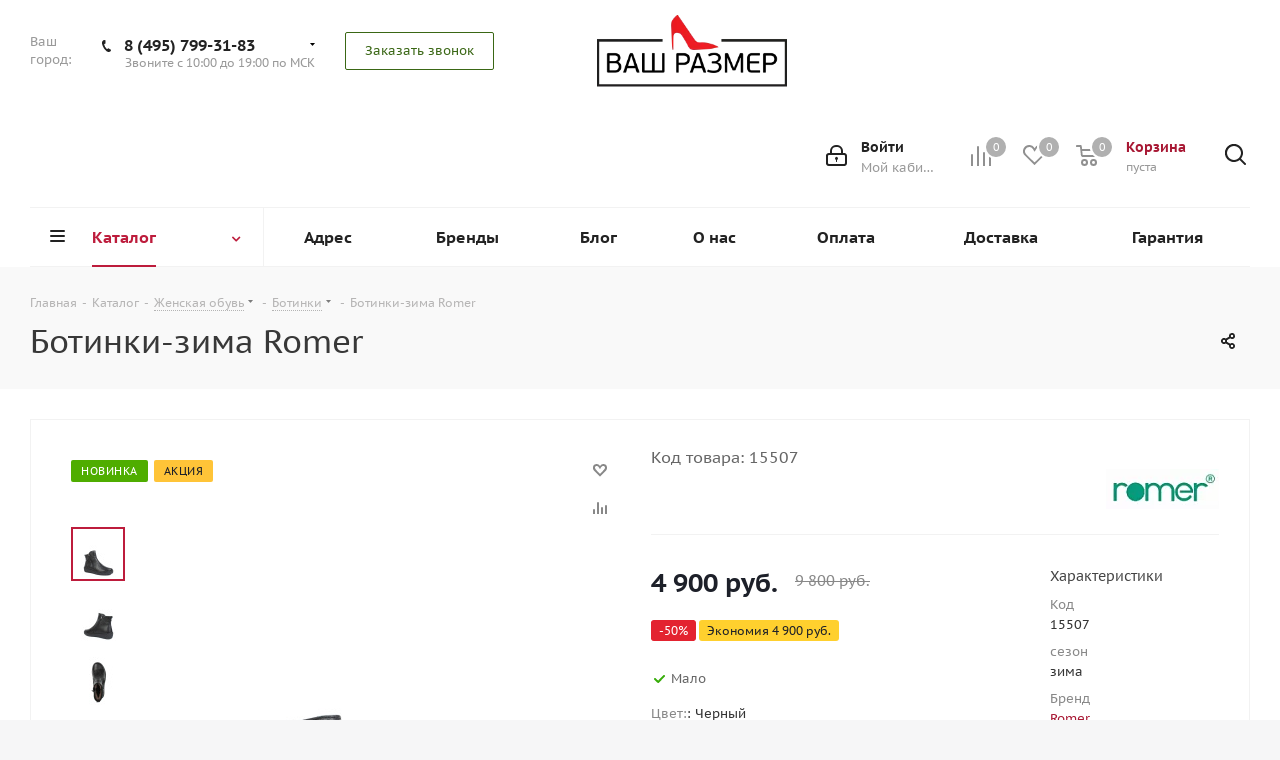

--- FILE ---
content_type: text/html; charset=UTF-8
request_url: https://vash-razmer.ru/catalog/zhenskaya_obuv/botinki/268870/
body_size: 192956
content:
<!DOCTYPE html>
<html xmlns="http://www.w3.org/1999/xhtml" xml:lang="ru" lang="ru">
<head>
<link rel="canonical" href="https://vash-razmer.ru/catalog/zhenskaya_obuv/botinki/268870/">
<link rel="canonical" href="https://vash-razmer.ru/catalog/zhenskaya_obuv/botinki/268870/">
<title>Ботинки-зима Romer 811221 Черный цвет — купить в Москве по выгодной цене | Магазин Ваш Размер</title>
<meta name="viewport" content="initial-scale=1.0, width=device-width">
<meta name="HandheldFriendly" content="true">
<meta name="yes" content="yes">
<meta name="apple-mobile-web-app-status-bar-style" content="black">
<meta name="SKYPE_TOOLBAR" content="SKYPE_TOOLBAR_PARSER_COMPATIBLE">
<meta http-equiv="Content-Type" content="text/html; charset=UTF-8">
<meta name="keywords" content="интернет-магазин, заказать, купить">
<meta name="description" content="Интернет-магазин &amp;quot;Ваш-размер&amp;quot; предлагает заказать женские ботинки-зима romer 811221, цвет черный, 41, 42, 43 размеры в наличии. Широкий ассортимент брендовой обуви по выгодным ценам в каталоге на сайте. ⛟ Доставка по Москве и всей РФ. ☎ +7 (495) 799-31-83">
<script type="extension/settings" data-extension="ui.entity-selector">{"extensions":["catalog.entity-selector","seo.entity-selector"]}</script><script type="extension/settings" data-extension="catalog.entity-selector">{"entities":[{"id":"product","options":{"dynamicLoad":true,"dynamicSearch":true,"searchFields":[{"name":"supertitle","type":"string","system":true},{"name":"SEARCH_PROPERTIES","type":"string"},{"name":"PREVIEW_TEXT","type":"string"},{"name":"DETAIL_TEXT","type":"string"},{"name":"PARENT_NAME","type":"string"},{"name":"PARENT_SEARCH_PROPERTIES","type":"string"},{"name":"PARENT_PREVIEW_TEXT","type":"string"},{"name":"PARENT_DETAIL_TEXT","type":"string"}],"itemOptions":{"default":{"avatar":"\/bitrix\/js\/catalog\/entity-selector\/src\/images\/product.svg","captionOptions":{"fitContent":true,"maxWidth":150}}}}}]}</script><link rel="shortcut icon" href="/favicon.ico" type="image/x-icon">
<link rel="apple-touch-icon" sizes="180x180" href="/upload/ammina.optimizer/jpg-webp/q80/upload/CNext/458/4585e1e1816b21d6e8d14e1d91844c11.webp">
<meta property="og:description" content="Ботинки-зима Romer">
<meta property="og:image" content="/upload/ammina.optimizer/jpg-webp/q80/upload/iblock/bea/d8hqw3xrodeh0azu330uc4ngz2tpin39.webp">
<link rel="image_src" href="/upload/ammina.optimizer/jpg-webp/q80/upload/iblock/bea/d8hqw3xrodeh0azu330uc4ngz2tpin39.webp">
<meta property="og:title" content="Ботинки-зима Romer 811221 Черный цвет — купить в Москве по выгодной цене | Магазин Ваш Размер">
<meta property="og:type" content="website">
<meta property="og:url" content="https://vash-razmer.ru:443/catalog/zhenskaya_obuv/botinki/268870/">
<!-- dev2fun module opengraph --><meta property="og:title" content="Ботинки-зима Romer 811221 Черный цвет — купить в Москве по выгодной цене | Магазин Ваш Размер">
<meta property="og:description" content='Интернет-магазин "Ваш-размер" предлагает заказать женские ботинки-зима romer 811221, цвет черный, 41, 42, 43 размеры в наличии. Широкий ассортимент брендовой об...'>
<meta property="og:url" content="https://vash-razmer.ru/catalog/zhenskaya_obuv/botinki/268870/">
<meta property="og:type" content="website">
<meta property="og:site_name" content="Ваш Размер">
<meta property="og:image" content="/upload/ammina.optimizer/jpg-webp/q80/upload/iblock/bea/d8hqw3xrodeh0azu330uc4ngz2tpin39.webp">
<meta property="og:image:type" content="image/jpeg">
<meta property="og:image:width" content="1024">
<meta property="og:image:height" content="1475">
<!-- /dev2fun module opengraph --><style data-critical="yes">@font-face{font-family:"PT Sans Caption";font-style:normal;font-weight:400;src:url("https://fonts.gstatic.com/s/ptsanscaption/v13/0FlMVP6Hrxmt7-fsUFhlFXNIlpcadw_xcy4.woff2") format("woff2");unicode-range:U+0460-052F,U+1C80-1C88,U+20B4,U+2DE0-2DFF,U+A640-A69F,U+FE2E-FE2F;font-display:swap;}@font-face{font-family:"PT Sans Caption";font-style:normal;font-weight:400;src:url("https://fonts.gstatic.com/s/ptsanscaption/v13/0FlMVP6Hrxmt7-fsUFhlFXNIlpcafg_xcy4.woff2") format("woff2");unicode-range:U+0400-045F,U+0490-0491,U+04B0-04B1,U+2116;font-display:swap;}@font-face{font-family:"PT Sans Caption";font-style:normal;font-weight:400;src:url("https://fonts.gstatic.com/s/ptsanscaption/v13/0FlMVP6Hrxmt7-fsUFhlFXNIlpcadA_xcy4.woff2") format("woff2");unicode-range:U+0100-024F,U+0259,U+1E00-1EFF,U+2020,U+20A0-20AB,U+20AD-20CF,U+2113,U+2C60-2C7F,U+A720-A7FF;font-display:swap;}@font-face{font-family:"PT Sans Caption";font-style:normal;font-weight:400;src:url("https://fonts.gstatic.com/s/ptsanscaption/v13/0FlMVP6Hrxmt7-fsUFhlFXNIlpcaeg_x.woff2") format("woff2");unicode-range:U+0000-00FF,U+0131,U+0152-0153,U+02BB-02BC,U+02C6,U+02DA,U+02DC,U+2000-206F,U+2074,U+20AC,U+2122,U+2191,U+2193,U+2212,U+2215,U+FEFF,U+FFFD;font-display:swap;}@font-face{font-family:"PT Sans Caption";font-style:normal;font-weight:700;src:url("https://fonts.gstatic.com/s/ptsanscaption/v13/0FlJVP6Hrxmt7-fsUFhlFXNIlpcSwSrkQQ-v_38.woff2") format("woff2");unicode-range:U+0460-052F,U+1C80-1C88,U+20B4,U+2DE0-2DFF,U+A640-A69F,U+FE2E-FE2F;font-display:swap;}@font-face{font-family:"PT Sans Caption";font-style:normal;font-weight:700;src:url("https://fonts.gstatic.com/s/ptsanscaption/v13/0FlJVP6Hrxmt7-fsUFhlFXNIlpcSwSrkSA-v_38.woff2") format("woff2");unicode-range:U+0400-045F,U+0490-0491,U+04B0-04B1,U+2116;font-display:swap;}@font-face{font-family:"PT Sans Caption";font-style:normal;font-weight:700;src:url("https://fonts.gstatic.com/s/ptsanscaption/v13/0FlJVP6Hrxmt7-fsUFhlFXNIlpcSwSrkQg-v_38.woff2") format("woff2");unicode-range:U+0100-024F,U+0259,U+1E00-1EFF,U+2020,U+20A0-20AB,U+20AD-20CF,U+2113,U+2C60-2C7F,U+A720-A7FF;font-display:swap;}@font-face{font-family:"PT Sans Caption";font-style:normal;font-weight:700;src:url("https://fonts.gstatic.com/s/ptsanscaption/v13/0FlJVP6Hrxmt7-fsUFhlFXNIlpcSwSrkTA-v.woff2") format("woff2");unicode-range:U+0000-00FF,U+0131,U+0152-0153,U+02BB-02BC,U+02C6,U+02DA,U+02DC,U+2000-206F,U+2074,U+20AC,U+2122,U+2191,U+2193,U+2212,U+2215,U+FEFF,U+FFFD;font-display:swap;}@font-face{font-family:"Open Sans";src:url("/bitrix/js/ui/fonts/opensans/opensans-regular.eot");src:local("Open Sans"),url("/bitrix/js/ui/fonts/opensans/opensans-regular.woff") format("woff"),url("/bitrix/js/ui/fonts/opensans/opensans-regular.ttf") format("truetype"),url("/bitrix/js/ui/fonts/opensans/opensans-regular.eot?#iefix") format("embedded-opentype");font-weight:normal;font-style:normal;font-display:swap;}@font-face{font-family:"OpenSans";src:url("/bitrix/js/ui/fonts/opensans/opensans-regular.eot");src:local("Open Sans"),url("/bitrix/js/ui/fonts/opensans/opensans-regular.woff") format("woff"),url("/bitrix/js/ui/fonts/opensans/opensans-regular.ttf") format("truetype"),url("/bitrix/js/ui/fonts/opensans/opensans-regular.eot?#iefix") format("embedded-opentype");font-weight:normal;font-style:normal;font-display:swap;}@font-face{font-family:"OpenSans-Regular";src:url("/bitrix/js/ui/fonts/opensans/opensans-regular.eot");src:local("Open Sans"),url("/bitrix/js/ui/fonts/opensans/opensans-regular.woff") format("woff"),url("/bitrix/js/ui/fonts/opensans/opensans-regular.ttf") format("truetype"),url("/bitrix/js/ui/fonts/opensans/opensans-regular.eot?#iefix") format("embedded-opentype");font-weight:normal;font-style:normal;font-display:swap;}@font-face{font-family:"OpenSans-Light";src:url("/bitrix/js/ui/fonts/opensans/opensans-light.eot");src:local("Open Sans Light"),url("/bitrix/js/ui/fonts/opensans/opensans-light.woff") format("woff"),url("/bitrix/js/ui/fonts/opensans/opensans-light.ttf") format("truetype"),url("/bitrix/js/ui/fonts/opensans/opensans-light.eot?#iefix") format("embedded-opentype");font-weight:normal;font-style:normal;font-display:swap;}@font-face{font-family:"OpenSans-Semibold";src:url("/bitrix/js/ui/fonts/opensans/opensans-semibold.eot");src:local("Open Sans Semibold"),url("/bitrix/js/ui/fonts/opensans/opensans-semibold.woff") format("woff"),url("/bitrix/js/ui/fonts/opensans/opensans-semibold.ttf") format("truetype"),url("/bitrix/js/ui/fonts/opensans/opensans-semibold.eot?#iefix") format("embedded-opentype");font-weight:normal;font-style:normal;font-display:swap;}@font-face{font-family:"OpenSans-Bold";src:url("/bitrix/js/ui/fonts/opensans/opensans-bold.eot");src:local("Open Sans Bold"),url("/bitrix/js/ui/fonts/opensans/opensans-bold.woff") format("woff"),url("/bitrix/js/ui/fonts/opensans/opensans-bold.ttf") format("truetype"),url("/bitrix/js/ui/fonts/opensans/opensans-bold.eot?#iefix") format("embedded-opentype");font-weight:normal;font-style:normal;font-display:swap;}@-webkit-keyframes popup-window-button-animation{0%{-webkit-transform:rotate(0deg);transform:rotate(0deg);}100%{-webkit-transform:rotate(360deg);transform:rotate(360deg);}}@keyframes popup-window-button-animation{0%{-webkit-transform:rotate(0deg);transform:rotate(0deg);}100%{-webkit-transform:rotate(360deg);transform:rotate(360deg);}}@-webkit-keyframes popupWindowShowAnimationOpacity{0%{opacity:0;}100%{opacity:1;}}@keyframes popupWindowShowAnimationOpacity{0%{opacity:0;}100%{opacity:1;}}@-webkit-keyframes popupWindowShowAnimationOpacityTransform{0%{opacity:0;-webkit-transform:translate3d(0,5px,0);-ms-transform:translate3d(0,5px,0);transform:translate3d(0,5px,0);}100%{opacity:1;-webkit-transform:translate3d(0,0px,0);-ms-transform:translate3d(0,0px,0);transform:translate3d(0,0px,0);}}@keyframes popupWindowShowAnimationOpacityTransform{0%{opacity:0;-webkit-transform:translate3d(0,5px,0);-ms-transform:translate3d(0,5px,0);transform:translate3d(0,5px,0);}100%{opacity:1;-webkit-transform:translate3d(0,0px,0);-ms-transform:translate3d(0,0px,0);transform:translate3d(0,0px,0);}}@-webkit-keyframes popupWindowCloseAnimationOpacity{0%{opacity:1;}100%{opacity:0;}}@keyframes popupWindowCloseAnimationOpacity{0%{opacity:1;}100%{opacity:0;}}@-webkit-keyframes popupWindowCloseAnimationOpacityTransform{0%{opacity:1;-webkit-transform:translate3d(0,0px,0);-ms-transform:translate3d(0,0px,0);transform:translate3d(0,0px,0);}100%{opacity:0;-webkit-transform:translate3d(0,25px,0);-ms-transform:translate3d(0,25px,0);transform:translate3d(0,25px,0);}}@keyframes popupWindowCloseAnimationOpacityTransform{0%{opacity:1;-webkit-transform:translate3d(0,0px,0);-ms-transform:translate3d(0,0px,0);transform:translate3d(0,0px,0);}100%{opacity:0;-webkit-transform:translate3d(0,25px,0);-ms-transform:translate3d(0,25px,0);transform:translate3d(0,25px,0);}}@-webkit-keyframes popup-window-show-animation-scale{0%{opacity:0;-webkit-transform:scale(0);transform:scale(0);}100%{opacity:1;-webkit-transform:scale(1);transform:scale(1);}}@keyframes popup-window-show-animation-scale{0%{opacity:0;-webkit-transform:scale(0);transform:scale(0);}100%{opacity:1;-webkit-transform:scale(1);transform:scale(1);}}@keyframes showMainLoader{0%{opacity:0;}100%{opacity:1;}}@-webkit-keyframes showMainLoader{0%{opacity:0;}100%{opacity:1;}}@keyframes hideMainLoader{0%{opacity:1;}100%{opacity:0;}}@-webkit-keyframes hideMainLoader{0%{opacity:1;}100%{opacity:0;}}@-webkit-keyframes rotateMainLoader{100%{-webkit-transform:rotate(360deg);transform:rotate(360deg);}}@keyframes rotateMainLoader{100%{-webkit-transform:rotate(360deg);transform:rotate(360deg);}}@-webkit-keyframes animateMainLoaderDash{0%{stroke-dasharray:1,200;stroke-dashoffset:0;}50%{stroke-dasharray:89,200;stroke-dashoffset:-35px;}100%{stroke-dasharray:89,200;stroke-dashoffset:-124px;}}@keyframes animateMainLoaderDash{0%{stroke-dasharray:1,200;stroke-dashoffset:0;}50%{stroke-dasharray:89,200;stroke-dashoffset:-35px;}100%{stroke-dasharray:89,200;stroke-dashoffset:-124px;}}@-webkit-keyframes ui-selector-popup-animation-show{0%{opacity:0;-webkit-transform:translate3d(0,25px,0);transform:translate3d(0,25px,0);}100%{opacity:1;-webkit-transform:translate3d(0,0px,0);transform:translate3d(0,0px,0);}}@keyframes ui-selector-popup-animation-show{0%{opacity:0;-webkit-transform:translate3d(0,25px,0);transform:translate3d(0,25px,0);}100%{opacity:1;-webkit-transform:translate3d(0,0px,0);transform:translate3d(0,0px,0);}}@-webkit-keyframes ui-selector-popup-animation-close{0%{opacity:1;-webkit-transform:translate3d(0,0px,0);transform:translate3d(0,0px,0);}100%{opacity:0;-webkit-transform:translate3d(0,25px,0);transform:translate3d(0,25px,0);}}@keyframes ui-selector-popup-animation-close{0%{opacity:1;-webkit-transform:translate3d(0,0px,0);transform:translate3d(0,0px,0);}100%{opacity:0;-webkit-transform:translate3d(0,25px,0);transform:translate3d(0,25px,0);}}@-webkit-keyframes ui-tag-selector-tag-show{from{opacity:0;-webkit-clip-path:polygon(0 0,0 0,0 100%,0 100%);clip-path:polygon(0 0,0 0,0 100%,0 100%);}to{opacity:1;-webkit-clip-path:polygon(0 0,100% 0,100% 100%,0 100%);clip-path:polygon(0 0,100% 0,100% 100%,0 100%);}}@keyframes ui-tag-selector-tag-show{from{opacity:0;-webkit-clip-path:polygon(0 0,0 0,0 100%,0 100%);clip-path:polygon(0 0,0 0,0 100%,0 100%);}to{opacity:1;-webkit-clip-path:polygon(0 0,100% 0,100% 100%,0 100%);clip-path:polygon(0 0,100% 0,100% 100%,0 100%);}}@-webkit-keyframes ui-tag-selector-tag-remove{to{width:0;}}@keyframes ui-tag-selector-tag-remove{to{width:0;}}:root{--ui-btn-size-xs:26px;--ui-btn-size-sm:31px;--ui-btn-size-md:39px;--ui-btn-size-lg:47px;--ui-btn-padding:0 20px;--ui-btn-padding-right:20px;--ui-btn-min-width:80px;--ui-btn-height:var(--ui-btn-size-md);--ui-btn-font-size:12px;--ui-btn-background:#868d95;--ui-btn-background-hover:#5b6573;--ui-btn-background-active:#3b506e;--ui-btn-border-color:#868d95;--ui-btn-border-color-hover:#5b6573;--ui-btn-border-color-active:#3b506e;--ui-btn-border:1px solid var(--ui-btn-border-color);--ui-btn-opacity-after:.3;--ui-btn-colors-after-bg:#fff;--ui-btn-colors-before-bg:#fff;--ui-btn-color:#fff;--ui-btn-color-hover:#fff;--ui-btn-color-active:#fff;--ui-btn-box-shadow:none;--ui-btn-box-shadow-hover:none;--ui-btn-box-shadow-active:none;--ui-btn-text-shadow:none;--ui-btn-text-shadow-hover:none;--ui-btn-text-shadow-active:none;--ui-btn-margin-left:12px;--ui-btn-radius:2px;--ui-btn-clock-white:url("/bitrix/js/ui/buttons/src/css/images/ui-loader-clock-white.min.svg?v=1.4");--ui-btn-clock-black:url("/bitrix/js/ui/buttons/src/css/images/ui-loader-clock-black.min.svg?v=1.4");--ui-btn-wait-white:url("/bitrix/js/ui/buttons/src/css/images/ui-loader-wait-white.min.svg?v=1.2");--ui-btn-wait-black:url("/bitrix/js/ui/buttons/src/css/images/ui-loader-wait-black.min.svg?v=1.2");}.ui-btn,.ui-btn-main,.ui-btn-extra,.ui-btn-menu{box-sizing:border-box;margin:0;outline:none;height:var(--ui-btn-height);border:var(--ui-btn-border);border-color:var(--ui-btn-border-color);background-color:var(--ui-btn-background);box-shadow:var(--ui-btn-box-shadow);text-shadow:var(--ui-btn-text-shadow);cursor:pointer;transition:160ms linear background-color,160ms linear color,160ms linear opacity,160ms linear box-shadow,160ms linear border-color;}.ui-btn,.ui-btn-main{position:relative;display:-webkit-inline-box;display:-ms-inline-flexbox;display:inline-flex;-ms-flex-pack:center;-webkit-box-pack:center;justify-content:center;-ms-flex-align:center;-webkit-box-align:center;align-items:center;padding:var(--ui-btn-padding);color:var(--ui-btn-color);vertical-align:middle;text-align:center;text-decoration:none;text-transform:uppercase;white-space:nowrap;font:var(--ui-btn-font-size)/calc(var(--ui-btn-height) - 2px) "OpenSans-Bold","Helvetica Neue",Helvetica,Arial,sans-serif;-webkit-user-select:none;-moz-user-select:none;-ms-user-select:none;user-select:none;}.ui-btn,.ui-btn-split{line-height:calc(var(--ui-btn-height) - 2px);vertical-align:middle;}.ui-btn{border-radius:var(--ui-btn-radius);}.ui-btn:hover,a.ui-btn:focus,.ui-btn-main:hover,.ui-btn-main:focus,.ui-btn-extra:hover,.ui-btn-menu:hover,.ui-btn.ui-btn-hover,.ui-btn-hover .ui-btn-main,.ui-btn-hover .ui-btn-extra,.ui-btn-hover .ui-btn-menu,.ui-btn-main-hover .ui-btn-main,.ui-btn-extra-hover .ui-btn-extra,.ui-btn-menu-hover .ui-btn-menu{border-color:var(--ui-btn-border-color-hover);background-color:var(--ui-btn-background-hover);box-shadow:var(--ui-btn-box-shadow-hover);color:var(--ui-btn-color-hover);text-decoration:none;text-shadow:var(--ui-btn-text-shadow-hover);}.ui-btn:active,a.ui-btn:focus,a.ui-btn-split:focus,.ui-btn-main:active,.ui-btn-menu:active,.ui-btn-extra:active,.ui-btn-wait.ui-btn,.ui-btn-wait .ui-btn-main,.ui-btn-clock.ui-btn,.ui-btn-clock .ui-btn-main,.ui-btn-active.ui-btn,.ui-btn-active .ui-btn-main,.ui-btn-active .ui-btn-menu,.ui-btn-active .ui-btn-extra,.ui-btn-main-active .ui-btn-main,.ui-btn-menu-active .ui-btn-menu,.ui-btn-extra-active .ui-btn-extra,.ui-btn-wait.ui-btn:hover,.ui-btn-wait .ui-btn-main:hover,.ui-btn-clock.ui-btn:hover,.ui-btn-clock .ui-btn-main:hover,.ui-btn-active.ui-btn:hover,.ui-btn-active .ui-btn-main:hover,.ui-btn-active .ui-btn-menu:hover,.ui-btn-active .ui-btn-extra:hover,.ui-btn-main-active .ui-btn-main:hover,.ui-btn-menu-active .ui-btn-menu:hover,.ui-btn-extra-active .ui-btn-extra:hover{outline:none;border-color:var(--ui-btn-border-color-active);background-color:var(--ui-btn-background-active);box-shadow:var(--ui-btn-box-shadow-active);color:var(--ui-btn-color-active);text-shadow:var(--ui-btn-text-shadow-active);}.ui-btn + .ui-btn,.ui-btn + .ui-btn-split,.ui-btn-split + .ui-btn,.ui-btn-split + .ui-btn-split,.ui-btn + script + .ui-btn,.ui-btn + script + .ui-btn-split,.ui-btn-split + script + .ui-btn,.ui-btn-split + script + .ui-btn-split,.ui-ctl + .ui-btn,.ui-ctl + .ui-btn-split{margin-left:var(--ui-btn-margin-left);}.ui-btn-sm{--ui-btn-padding:0 17px;--ui-btn-padding-right:10px;--ui-btn-min-width:70px;--ui-btn-height:var(--ui-btn-size-sm);--ui-btn-font-size:12px;}.ui-btn-sm:not(.ui-btn-round) .ui-btn-extra,.ui-btn-sm:not(.ui-btn-round) .ui-btn-menu{--ui-btn-radius:3px;}.ui-btn-primary{--ui-btn-background:#3bc8f5;--ui-btn-background-hover:#3eddff;--ui-btn-background-active:#12b1e3;--ui-btn-border-color:#3bc8f5;--ui-btn-border-color-hover:#3eddff;--ui-btn-border-color-active:#12b1e3;--ui-btn-color:#fff;--ui-btn-color-hover:#fff;--ui-btn-color-active:#fff;}.ui-btn-link{--ui-btn-background:transparent;--ui-btn-background-hover:transparent;--ui-btn-background-active:transparent;--ui-btn-border-color:transparent;--ui-btn-border-color-hover:transparent;--ui-btn-border-color-active:transparent;--ui-btn-opacity-after:.3;--ui-btn-colors-after-bg:#535c69;--ui-btn-colors-before-bg:#535c69;--ui-btn-color:#535c69;--ui-btn-color-hover:#80868e;--ui-btn-color-active:#535c69;}.ui-btn-link.ui-btn{padding-right:0;padding-left:0;}.ui-btn.ui-btn-disabled,.ui-btn.ui-btn-disabled:hover,.ui-btn.ui-btn-disabled:active,.ui-btn[disabled],.ui-btn[disabled]:hover,.ui-btn[disabled]:active,.ui-btn-disabled .ui-btn-main,.ui-btn-disabled .ui-btn-main:hover,.ui-btn-disabled .ui-btn-main:active,.ui-btn-disabled .ui-btn-extra,.ui-btn-disabled .ui-btn-extra:hover,.ui-btn-disabled .ui-btn-extra:active,.ui-btn-disabled .ui-btn-menu,.ui-btn-disabled .ui-btn-menu:hover,.ui-btn-disabled .ui-btn-menu:active,.ui-btn-main-disabled .ui-btn-main,.ui-btn-main-disabled .ui-btn-main:hover,.ui-btn-main-disabled .ui-btn-main:active,.ui-btn-extra-disabled .ui-btn-extra,.ui-btn-extra-disabled .ui-btn-extra:hover,.ui-btn-extra-disabled .ui-btn-extra:active,.ui-btn-menu-disabled .ui-btn-menu,.ui-btn-menu-disabled .ui-btn-menu:hover,.ui-btn-menu-disabled .ui-btn-menu:active{opacity:.4;cursor:not-allowed;background-color:var(--ui-btn-background);border-color:var(--ui-btn-border-color);}:root{--ui-link-color:#216bb6;--ui-link-border-color:#216bb6;}:root{--ui-counter-current-size:16px;--ui-counter-size-sm:13px;--ui-counter-size-md:16px;--ui-counter-size-lg:19px;--ui-counter-font-size:11px;--ui-counter-font-weight:bold;--ui-counter-current-bg-color:#f54819;--ui-counter-bg-color-gray:#a8adb4;--ui-counter-bg-color-success:#9dcf00;--ui-counter-bg-color-primary:#2fc6f6;--ui-counter-bg-color-danger:#f54819;--ui-counter-bg-color-light:#fff;--ui-counter-bg-color-white:#fff;--ui-counter-bg-color-dark:rgba(255,255,255,.19);}@keyframes uiCounterPlus{0%,100%{top:0;opacity:1;}33%,77%{opacity:1;}49%{top:var(--ui-counter-current-size);}50%{opacity:0;}51%{top:calc(var(--ui-counter-current-size) * -1);}}@keyframes uiCounterMinus{0%,100%{top:0;opacity:1;}45%{top:calc(var(--ui-counter-current-size) * -1);opacity:1;}50%{opacity:0;}55%{top:var(--ui-counter-current-size);opacity:1;}}@keyframes uiCounterShow{from{opacity:0;top:calc(var(--ui-counter-current-size) * -1);}to{top:0;opacity:1;}}@keyframes uiCounterHide{from{top:0;opacity:1;}to{opacity:0;top:calc(var(--ui-counter-current-size) * -1);}}div.bx-html-editor{border:1px solid;border-color:#bbc4cd;overflow:hidden;position:relative;z-index:30;}.bxhtmled-textarea-cnt{}.bxhtmled-toolbar-cnt{background-color:#f4f8f9;background-image:linear-gradient(to bottom,#fbfdfd,#eef4f5);border-bottom:1px solid rgba(130,139,149,.08);height:39px;}.bxhtmled-taskbar-cnt{position:absolute;top:34px;right:0;z-index:100;background-color:#fff;}.bxhtmled-taskbar-top-cnt{border-bottom:1px solid #f1f1f1;padding-bottom:11px;text-align:left !important;}.bxhtmled-taskbar-resizer{bottom:0;top:0;left:-4px;padding:0 !important;margin:0 !important;position:absolute;width:8px;cursor:w-resize !important;z-index:200;}.bxhtmled-right-side-split-border{background-color:#d5dfe2;height:100%;position:absolute;width:2px;left:2px;top:0;}.bxhtmled-right-side-split-btn{background:url("/bitrix/images/fileman/htmleditor/html-editor-sprite.png?v=1") no-repeat center -58px;cursor:pointer !important;height:94px;left:-11px;margin-top:-46px;top:50%;position:absolute;width:25px;z-index:210;display:none;}.bxhtmled-taskbar-hidden .bxhtmled-right-side-split-btn{background:url("/bitrix/images/fileman/htmleditor/html-editor-sprite.png?v=1") no-repeat center -2151px;left:8px;height:9px;width:4px;margin-top:0;display:block !important;}.bxhtmled-taskbar-hidden .bxhtmled-taskbar-resizer{width:6px;left:-2px !important;}.bxhtmled-taskbar-hidden{background-color:#f8f9fa;cursor:pointer;}.bxhtmled-taskbar-hidden:hover{background-color:#f0f3f5 !important;}.bxhtmled-toolbar{text-align:left !important;display:flex;}.bxhtmled-area-cnt{position:absolute;top:34px;left:0;z-index:100;}.bxhtmled-iframe-cnt{position:absolute;top:0;left:0;background-color:#fff !important;overflow:auto !important;-webkit-overflow-scrolling:touch !important;}.bxhtmled-textarea-cnt{position:absolute;top:0;left:0;}.bxhtmled-textarea-cnt{}.bxhtmled-resizer-overlay{position:absolute;background-color:transparent;top:0;left:0;width:100%;height:100%;z-index:400;display:none;}.bxhtmled-taskbar-hidden .bxhtmled-taskbar-tree-cont,.bxhtmled-taskbar-hidden .bxhtmled-taskbar-top-cnt,.bxhtmled-taskbar-hidden .bxhtmled-taskbar-search-cont,.bxhtmled-taskbar-hidden .bxhtmled-taskbar-search-nothing{display:none !important;}.bxhtmled-taskbar-search-cont{background-image:-webkit-linear-gradient(top,#f8f8f8,#ebf2f4);background-image:-moz-linear-gradient(top,#f8f8f8,#ebf2f4);background-image:-ms-linear-gradient(top,#f8f8f8,#ebf2f4);background-image:-o-linear-gradient(top,#f8f8f8,#ebf2f4);background-image:linear-gradient(to bottom,#f8f8f8,#ebf2f4);border-top:1px solid #f1f1f1;-webkit-box-shadow:inset 0 1px 0 #fff;box-shadow:inset 0 1px 0 #fff;height:41px;position:absolute;bottom:0;left:0;text-align:left;}.bxhtmled-search-alignment{left:10px;right:45px;top:6px;height:27px;position:absolute;}.bxhtmled-search-inp{background:url("/bitrix/images/fileman/htmleditor/html-editor-sprite.png?v=1") no-repeat right -1112px #fff !important;border:1px solid !important;border-color:#b9bcbe #bdc1c3 #c1c5c8 !important;border-radius:2px !important;-webkit-box-shadow:inset 0 1px 2px 0 #dbdbdb !important;box-shadow:inset 0 1px 2px 0 #dbdbdb !important;color:#000 !important;font-family:"Helvetica Neue",Helvetica,Arial,sans-serif !important;font-size:14px !important;height:27px !important;padding:0 26px 0 5px !important;position:absolute !important;width:100% !important;}.bxhtmled-search-cancel{width:32px;height:30px;position:absolute;right:13px;top:6px;display:none;cursor:pointer;}.bxhtmled-taskbar-search-nothing{position:absolute;bottom:50px;left:15px;color:#555;font-size:12px;display:none;}.bxhtmled-search-cnt{background-color:#d1dbdf;background-image:-webkit-linear-gradient(top,#dbe3e6,#c6d3d7);background-image:-moz-linear-gradient(top,#dbe3e6,#c6d3d7);background-image:-ms-linear-gradient(top,#dbe3e6,#c6d3d7);background-image:-o-linear-gradient(top,#dbe3e6,#c6d3d7);background-image:linear-gradient(to bottom,#dbe3e6,#c6d3d7);border-top:1px solid #d4dadc;border-bottom:1px solid #bdc4c7;box-shadow:inset 0 -1px 0 #edf1f3;padding:0;position:absolute;width:100%;overflow:hidden;}.bxhtmled-nav-cnt{z-index:102;overflow:hidden;background-color:#f2f6f7;background-image:-webkit-linear-gradient(top,#fafcfc,#e7eff1);background-image:-moz-linear-gradient(top,#fafcfc,#e7eff1);background-image:-ms-linear-gradient(top,#fafcfc,#e7eff1);background-image:-o-linear-gradient(top,#fafcfc,#e7eff1);background-image:linear-gradient(to bottom,#fafcfc,#e7eff1);-webkit-box-shadow:inset 0 1px 0 #fff;border-top:1px solid #d9d9d9;box-shadow:inset 0 1px 0 #fff;height:27px;left:0;bottom:0;position:absolute;width:100%;text-align:left !important;}@charset "UTF-8";@-webkit-keyframes bounce{from,20%,53%,80%,to{-webkit-animation-timing-function:cubic-bezier(.215,.61,.355,1);animation-timing-function:cubic-bezier(.215,.61,.355,1);-webkit-transform:translate3d(0,0,0);transform:translate3d(0,0,0);}40%,43%{-webkit-animation-timing-function:cubic-bezier(.755,.05,.855,.06);animation-timing-function:cubic-bezier(.755,.05,.855,.06);-webkit-transform:translate3d(0,-30px,0);transform:translate3d(0,-30px,0);}70%{-webkit-animation-timing-function:cubic-bezier(.755,.05,.855,.06);animation-timing-function:cubic-bezier(.755,.05,.855,.06);-webkit-transform:translate3d(0,-15px,0);transform:translate3d(0,-15px,0);}90%{-webkit-transform:translate3d(0,-4px,0);transform:translate3d(0,-4px,0);}}@keyframes bounce{from,20%,53%,80%,to{-webkit-animation-timing-function:cubic-bezier(.215,.61,.355,1);animation-timing-function:cubic-bezier(.215,.61,.355,1);-webkit-transform:translate3d(0,0,0);transform:translate3d(0,0,0);}40%,43%{-webkit-animation-timing-function:cubic-bezier(.755,.05,.855,.06);animation-timing-function:cubic-bezier(.755,.05,.855,.06);-webkit-transform:translate3d(0,-30px,0);transform:translate3d(0,-30px,0);}70%{-webkit-animation-timing-function:cubic-bezier(.755,.05,.855,.06);animation-timing-function:cubic-bezier(.755,.05,.855,.06);-webkit-transform:translate3d(0,-15px,0);transform:translate3d(0,-15px,0);}90%{-webkit-transform:translate3d(0,-4px,0);transform:translate3d(0,-4px,0);}}@-webkit-keyframes flash{from,50%,to{opacity:1;}25%,75%{opacity:0;}}@keyframes flash{from,50%,to{opacity:1;}25%,75%{opacity:0;}}@-webkit-keyframes pulse{from{-webkit-transform:scale3d(1,1,1);transform:scale3d(1,1,1);}50%{-webkit-transform:scale3d(1.05,1.05,1.05);transform:scale3d(1.05,1.05,1.05);}to{-webkit-transform:scale3d(1,1,1);transform:scale3d(1,1,1);}}@keyframes pulse{from{-webkit-transform:scale3d(1,1,1);transform:scale3d(1,1,1);}50%{-webkit-transform:scale3d(1.05,1.05,1.05);transform:scale3d(1.05,1.05,1.05);}to{-webkit-transform:scale3d(1,1,1);transform:scale3d(1,1,1);}}@-webkit-keyframes rubberBand{from{-webkit-transform:scale3d(1,1,1);transform:scale3d(1,1,1);}30%{-webkit-transform:scale3d(1.25,.75,1);transform:scale3d(1.25,.75,1);}40%{-webkit-transform:scale3d(.75,1.25,1);transform:scale3d(.75,1.25,1);}50%{-webkit-transform:scale3d(1.15,.85,1);transform:scale3d(1.15,.85,1);}65%{-webkit-transform:scale3d(.95,1.05,1);transform:scale3d(.95,1.05,1);}75%{-webkit-transform:scale3d(1.05,.95,1);transform:scale3d(1.05,.95,1);}to{-webkit-transform:scale3d(1,1,1);transform:scale3d(1,1,1);}}@keyframes rubberBand{from{-webkit-transform:scale3d(1,1,1);transform:scale3d(1,1,1);}30%{-webkit-transform:scale3d(1.25,.75,1);transform:scale3d(1.25,.75,1);}40%{-webkit-transform:scale3d(.75,1.25,1);transform:scale3d(.75,1.25,1);}50%{-webkit-transform:scale3d(1.15,.85,1);transform:scale3d(1.15,.85,1);}65%{-webkit-transform:scale3d(.95,1.05,1);transform:scale3d(.95,1.05,1);}75%{-webkit-transform:scale3d(1.05,.95,1);transform:scale3d(1.05,.95,1);}to{-webkit-transform:scale3d(1,1,1);transform:scale3d(1,1,1);}}@-webkit-keyframes shake{from,to{-webkit-transform:translate3d(0,0,0);transform:translate3d(0,0,0);}10%,30%,50%,70%,90%{-webkit-transform:translate3d(-10px,0,0);transform:translate3d(-10px,0,0);}20%,40%,60%,80%{-webkit-transform:translate3d(10px,0,0);transform:translate3d(10px,0,0);}}@keyframes shake{from,to{-webkit-transform:translate3d(0,0,0);transform:translate3d(0,0,0);}10%,30%,50%,70%,90%{-webkit-transform:translate3d(-10px,0,0);transform:translate3d(-10px,0,0);}20%,40%,60%,80%{-webkit-transform:translate3d(10px,0,0);transform:translate3d(10px,0,0);}}@-webkit-keyframes headShake{0%{-webkit-transform:translateX(0);transform:translateX(0);}6.5%{-webkit-transform:translateX(-6px) rotateY(-9deg);transform:translateX(-6px) rotateY(-9deg);}18.5%{-webkit-transform:translateX(5px) rotateY(7deg);transform:translateX(5px) rotateY(7deg);}31.5%{-webkit-transform:translateX(-3px) rotateY(-5deg);transform:translateX(-3px) rotateY(-5deg);}43.5%{-webkit-transform:translateX(2px) rotateY(3deg);transform:translateX(2px) rotateY(3deg);}50%{-webkit-transform:translateX(0);transform:translateX(0);}}@keyframes headShake{0%{-webkit-transform:translateX(0);transform:translateX(0);}6.5%{-webkit-transform:translateX(-6px) rotateY(-9deg);transform:translateX(-6px) rotateY(-9deg);}18.5%{-webkit-transform:translateX(5px) rotateY(7deg);transform:translateX(5px) rotateY(7deg);}31.5%{-webkit-transform:translateX(-3px) rotateY(-5deg);transform:translateX(-3px) rotateY(-5deg);}43.5%{-webkit-transform:translateX(2px) rotateY(3deg);transform:translateX(2px) rotateY(3deg);}50%{-webkit-transform:translateX(0);transform:translateX(0);}}@-webkit-keyframes swing{20%{-webkit-transform:rotate3d(0,0,1,15deg);transform:rotate3d(0,0,1,15deg);}40%{-webkit-transform:rotate3d(0,0,1,-10deg);transform:rotate3d(0,0,1,-10deg);}60%{-webkit-transform:rotate3d(0,0,1,5deg);transform:rotate3d(0,0,1,5deg);}80%{-webkit-transform:rotate3d(0,0,1,-5deg);transform:rotate3d(0,0,1,-5deg);}to{-webkit-transform:rotate3d(0,0,1,0deg);transform:rotate3d(0,0,1,0deg);}}@keyframes swing{20%{-webkit-transform:rotate3d(0,0,1,15deg);transform:rotate3d(0,0,1,15deg);}40%{-webkit-transform:rotate3d(0,0,1,-10deg);transform:rotate3d(0,0,1,-10deg);}60%{-webkit-transform:rotate3d(0,0,1,5deg);transform:rotate3d(0,0,1,5deg);}80%{-webkit-transform:rotate3d(0,0,1,-5deg);transform:rotate3d(0,0,1,-5deg);}to{-webkit-transform:rotate3d(0,0,1,0deg);transform:rotate3d(0,0,1,0deg);}}@-webkit-keyframes tada{from{-webkit-transform:scale3d(1,1,1);transform:scale3d(1,1,1);}10%,20%{-webkit-transform:scale3d(.9,.9,.9) rotate3d(0,0,1,-3deg);transform:scale3d(.9,.9,.9) rotate3d(0,0,1,-3deg);}30%,50%,70%,90%{-webkit-transform:scale3d(1.1,1.1,1.1) rotate3d(0,0,1,3deg);transform:scale3d(1.1,1.1,1.1) rotate3d(0,0,1,3deg);}40%,60%,80%{-webkit-transform:scale3d(1.1,1.1,1.1) rotate3d(0,0,1,-3deg);transform:scale3d(1.1,1.1,1.1) rotate3d(0,0,1,-3deg);}to{-webkit-transform:scale3d(1,1,1);transform:scale3d(1,1,1);}}@keyframes tada{from{-webkit-transform:scale3d(1,1,1);transform:scale3d(1,1,1);}10%,20%{-webkit-transform:scale3d(.9,.9,.9) rotate3d(0,0,1,-3deg);transform:scale3d(.9,.9,.9) rotate3d(0,0,1,-3deg);}30%,50%,70%,90%{-webkit-transform:scale3d(1.1,1.1,1.1) rotate3d(0,0,1,3deg);transform:scale3d(1.1,1.1,1.1) rotate3d(0,0,1,3deg);}40%,60%,80%{-webkit-transform:scale3d(1.1,1.1,1.1) rotate3d(0,0,1,-3deg);transform:scale3d(1.1,1.1,1.1) rotate3d(0,0,1,-3deg);}to{-webkit-transform:scale3d(1,1,1);transform:scale3d(1,1,1);}}@-webkit-keyframes wobble{from{-webkit-transform:translate3d(0,0,0);transform:translate3d(0,0,0);}15%{-webkit-transform:translate3d(-25%,0,0) rotate3d(0,0,1,-5deg);transform:translate3d(-25%,0,0) rotate3d(0,0,1,-5deg);}30%{-webkit-transform:translate3d(20%,0,0) rotate3d(0,0,1,3deg);transform:translate3d(20%,0,0) rotate3d(0,0,1,3deg);}45%{-webkit-transform:translate3d(-15%,0,0) rotate3d(0,0,1,-3deg);transform:translate3d(-15%,0,0) rotate3d(0,0,1,-3deg);}60%{-webkit-transform:translate3d(10%,0,0) rotate3d(0,0,1,2deg);transform:translate3d(10%,0,0) rotate3d(0,0,1,2deg);}75%{-webkit-transform:translate3d(-5%,0,0) rotate3d(0,0,1,-1deg);transform:translate3d(-5%,0,0) rotate3d(0,0,1,-1deg);}to{-webkit-transform:translate3d(0,0,0);transform:translate3d(0,0,0);}}@keyframes wobble{from{-webkit-transform:translate3d(0,0,0);transform:translate3d(0,0,0);}15%{-webkit-transform:translate3d(-25%,0,0) rotate3d(0,0,1,-5deg);transform:translate3d(-25%,0,0) rotate3d(0,0,1,-5deg);}30%{-webkit-transform:translate3d(20%,0,0) rotate3d(0,0,1,3deg);transform:translate3d(20%,0,0) rotate3d(0,0,1,3deg);}45%{-webkit-transform:translate3d(-15%,0,0) rotate3d(0,0,1,-3deg);transform:translate3d(-15%,0,0) rotate3d(0,0,1,-3deg);}60%{-webkit-transform:translate3d(10%,0,0) rotate3d(0,0,1,2deg);transform:translate3d(10%,0,0) rotate3d(0,0,1,2deg);}75%{-webkit-transform:translate3d(-5%,0,0) rotate3d(0,0,1,-1deg);transform:translate3d(-5%,0,0) rotate3d(0,0,1,-1deg);}to{-webkit-transform:translate3d(0,0,0);transform:translate3d(0,0,0);}}@-webkit-keyframes jello{from,11.1%,to{-webkit-transform:translate3d(0,0,0);transform:translate3d(0,0,0);}22.2%{-webkit-transform:skewX(-12.5deg) skewY(-12.5deg);transform:skewX(-12.5deg) skewY(-12.5deg);}33.3%{-webkit-transform:skewX(6.25deg) skewY(6.25deg);transform:skewX(6.25deg) skewY(6.25deg);}44.4%{-webkit-transform:skewX(-3.125deg) skewY(-3.125deg);transform:skewX(-3.125deg) skewY(-3.125deg);}55.5%{-webkit-transform:skewX(1.5625deg) skewY(1.5625deg);transform:skewX(1.5625deg) skewY(1.5625deg);}66.6%{-webkit-transform:skewX(-.78125deg) skewY(-.78125deg);transform:skewX(-.78125deg) skewY(-.78125deg);}77.7%{-webkit-transform:skewX(.390625deg) skewY(.390625deg);transform:skewX(.390625deg) skewY(.390625deg);}88.8%{-webkit-transform:skewX(-.1953125deg) skewY(-.1953125deg);transform:skewX(-.1953125deg) skewY(-.1953125deg);}}@keyframes jello{from,11.1%,to{-webkit-transform:translate3d(0,0,0);transform:translate3d(0,0,0);}22.2%{-webkit-transform:skewX(-12.5deg) skewY(-12.5deg);transform:skewX(-12.5deg) skewY(-12.5deg);}33.3%{-webkit-transform:skewX(6.25deg) skewY(6.25deg);transform:skewX(6.25deg) skewY(6.25deg);}44.4%{-webkit-transform:skewX(-3.125deg) skewY(-3.125deg);transform:skewX(-3.125deg) skewY(-3.125deg);}55.5%{-webkit-transform:skewX(1.5625deg) skewY(1.5625deg);transform:skewX(1.5625deg) skewY(1.5625deg);}66.6%{-webkit-transform:skewX(-.78125deg) skewY(-.78125deg);transform:skewX(-.78125deg) skewY(-.78125deg);}77.7%{-webkit-transform:skewX(.390625deg) skewY(.390625deg);transform:skewX(.390625deg) skewY(.390625deg);}88.8%{-webkit-transform:skewX(-.1953125deg) skewY(-.1953125deg);transform:skewX(-.1953125deg) skewY(-.1953125deg);}}@-webkit-keyframes heartBeat{0%{-webkit-transform:scale(1);transform:scale(1);}14%{-webkit-transform:scale(1.3);transform:scale(1.3);}28%{-webkit-transform:scale(1);transform:scale(1);}42%{-webkit-transform:scale(1.3);transform:scale(1.3);}70%{-webkit-transform:scale(1);transform:scale(1);}}@keyframes heartBeat{0%{-webkit-transform:scale(1);transform:scale(1);}14%{-webkit-transform:scale(1.3);transform:scale(1.3);}28%{-webkit-transform:scale(1);transform:scale(1);}42%{-webkit-transform:scale(1.3);transform:scale(1.3);}70%{-webkit-transform:scale(1);transform:scale(1);}}@-webkit-keyframes bounceIn{from,20%,40%,60%,80%,to{-webkit-animation-timing-function:cubic-bezier(.215,.61,.355,1);animation-timing-function:cubic-bezier(.215,.61,.355,1);}0%{opacity:0;-webkit-transform:scale3d(.3,.3,.3);transform:scale3d(.3,.3,.3);}20%{-webkit-transform:scale3d(1.1,1.1,1.1);transform:scale3d(1.1,1.1,1.1);}40%{-webkit-transform:scale3d(.9,.9,.9);transform:scale3d(.9,.9,.9);}60%{opacity:1;-webkit-transform:scale3d(1.03,1.03,1.03);transform:scale3d(1.03,1.03,1.03);}80%{-webkit-transform:scale3d(.97,.97,.97);transform:scale3d(.97,.97,.97);}to{opacity:1;-webkit-transform:scale3d(1,1,1);transform:scale3d(1,1,1);}}@keyframes bounceIn{from,20%,40%,60%,80%,to{-webkit-animation-timing-function:cubic-bezier(.215,.61,.355,1);animation-timing-function:cubic-bezier(.215,.61,.355,1);}0%{opacity:0;-webkit-transform:scale3d(.3,.3,.3);transform:scale3d(.3,.3,.3);}20%{-webkit-transform:scale3d(1.1,1.1,1.1);transform:scale3d(1.1,1.1,1.1);}40%{-webkit-transform:scale3d(.9,.9,.9);transform:scale3d(.9,.9,.9);}60%{opacity:1;-webkit-transform:scale3d(1.03,1.03,1.03);transform:scale3d(1.03,1.03,1.03);}80%{-webkit-transform:scale3d(.97,.97,.97);transform:scale3d(.97,.97,.97);}to{opacity:1;-webkit-transform:scale3d(1,1,1);transform:scale3d(1,1,1);}}@-webkit-keyframes bounceInDown{from,60%,75%,90%,to{-webkit-animation-timing-function:cubic-bezier(.215,.61,.355,1);animation-timing-function:cubic-bezier(.215,.61,.355,1);}0%{opacity:0;-webkit-transform:translate3d(0,-3000px,0);transform:translate3d(0,-3000px,0);}60%{opacity:1;-webkit-transform:translate3d(0,25px,0);transform:translate3d(0,25px,0);}75%{-webkit-transform:translate3d(0,-10px,0);transform:translate3d(0,-10px,0);}90%{-webkit-transform:translate3d(0,5px,0);transform:translate3d(0,5px,0);}to{-webkit-transform:translate3d(0,0,0);transform:translate3d(0,0,0);}}@keyframes bounceInDown{from,60%,75%,90%,to{-webkit-animation-timing-function:cubic-bezier(.215,.61,.355,1);animation-timing-function:cubic-bezier(.215,.61,.355,1);}0%{opacity:0;-webkit-transform:translate3d(0,-3000px,0);transform:translate3d(0,-3000px,0);}60%{opacity:1;-webkit-transform:translate3d(0,25px,0);transform:translate3d(0,25px,0);}75%{-webkit-transform:translate3d(0,-10px,0);transform:translate3d(0,-10px,0);}90%{-webkit-transform:translate3d(0,5px,0);transform:translate3d(0,5px,0);}to{-webkit-transform:translate3d(0,0,0);transform:translate3d(0,0,0);}}@-webkit-keyframes bounceInLeft{from,60%,75%,90%,to{-webkit-animation-timing-function:cubic-bezier(.215,.61,.355,1);animation-timing-function:cubic-bezier(.215,.61,.355,1);}0%{opacity:0;-webkit-transform:translate3d(-3000px,0,0);transform:translate3d(-3000px,0,0);}60%{opacity:1;-webkit-transform:translate3d(25px,0,0);transform:translate3d(25px,0,0);}75%{-webkit-transform:translate3d(-10px,0,0);transform:translate3d(-10px,0,0);}90%{-webkit-transform:translate3d(5px,0,0);transform:translate3d(5px,0,0);}to{-webkit-transform:translate3d(0,0,0);transform:translate3d(0,0,0);}}@keyframes bounceInLeft{from,60%,75%,90%,to{-webkit-animation-timing-function:cubic-bezier(.215,.61,.355,1);animation-timing-function:cubic-bezier(.215,.61,.355,1);}0%{opacity:0;-webkit-transform:translate3d(-3000px,0,0);transform:translate3d(-3000px,0,0);}60%{opacity:1;-webkit-transform:translate3d(25px,0,0);transform:translate3d(25px,0,0);}75%{-webkit-transform:translate3d(-10px,0,0);transform:translate3d(-10px,0,0);}90%{-webkit-transform:translate3d(5px,0,0);transform:translate3d(5px,0,0);}to{-webkit-transform:translate3d(0,0,0);transform:translate3d(0,0,0);}}@-webkit-keyframes bounceInRight{from,60%,75%,90%,to{-webkit-animation-timing-function:cubic-bezier(.215,.61,.355,1);animation-timing-function:cubic-bezier(.215,.61,.355,1);}from{opacity:0;-webkit-transform:translate3d(3000px,0,0);transform:translate3d(3000px,0,0);}60%{opacity:1;-webkit-transform:translate3d(-25px,0,0);transform:translate3d(-25px,0,0);}75%{-webkit-transform:translate3d(10px,0,0);transform:translate3d(10px,0,0);}90%{-webkit-transform:translate3d(-5px,0,0);transform:translate3d(-5px,0,0);}to{-webkit-transform:translate3d(0,0,0);transform:translate3d(0,0,0);}}@keyframes bounceInRight{from,60%,75%,90%,to{-webkit-animation-timing-function:cubic-bezier(.215,.61,.355,1);animation-timing-function:cubic-bezier(.215,.61,.355,1);}from{opacity:0;-webkit-transform:translate3d(3000px,0,0);transform:translate3d(3000px,0,0);}60%{opacity:1;-webkit-transform:translate3d(-25px,0,0);transform:translate3d(-25px,0,0);}75%{-webkit-transform:translate3d(10px,0,0);transform:translate3d(10px,0,0);}90%{-webkit-transform:translate3d(-5px,0,0);transform:translate3d(-5px,0,0);}to{-webkit-transform:translate3d(0,0,0);transform:translate3d(0,0,0);}}@-webkit-keyframes bounceInUp{from,60%,75%,90%,to{-webkit-animation-timing-function:cubic-bezier(.215,.61,.355,1);animation-timing-function:cubic-bezier(.215,.61,.355,1);}from{opacity:0;-webkit-transform:translate3d(0,3000px,0);transform:translate3d(0,3000px,0);}60%{opacity:1;-webkit-transform:translate3d(0,-20px,0);transform:translate3d(0,-20px,0);}75%{-webkit-transform:translate3d(0,10px,0);transform:translate3d(0,10px,0);}90%{-webkit-transform:translate3d(0,-5px,0);transform:translate3d(0,-5px,0);}to{-webkit-transform:translate3d(0,0,0);transform:translate3d(0,0,0);}}@keyframes bounceInUp{from,60%,75%,90%,to{-webkit-animation-timing-function:cubic-bezier(.215,.61,.355,1);animation-timing-function:cubic-bezier(.215,.61,.355,1);}from{opacity:0;-webkit-transform:translate3d(0,3000px,0);transform:translate3d(0,3000px,0);}60%{opacity:1;-webkit-transform:translate3d(0,-20px,0);transform:translate3d(0,-20px,0);}75%{-webkit-transform:translate3d(0,10px,0);transform:translate3d(0,10px,0);}90%{-webkit-transform:translate3d(0,-5px,0);transform:translate3d(0,-5px,0);}to{-webkit-transform:translate3d(0,0,0);transform:translate3d(0,0,0);}}@-webkit-keyframes bounceOut{20%{-webkit-transform:scale3d(.9,.9,.9);transform:scale3d(.9,.9,.9);}50%,55%{opacity:1;-webkit-transform:scale3d(1.1,1.1,1.1);transform:scale3d(1.1,1.1,1.1);}to{opacity:0;-webkit-transform:scale3d(.3,.3,.3);transform:scale3d(.3,.3,.3);}}@keyframes bounceOut{20%{-webkit-transform:scale3d(.9,.9,.9);transform:scale3d(.9,.9,.9);}50%,55%{opacity:1;-webkit-transform:scale3d(1.1,1.1,1.1);transform:scale3d(1.1,1.1,1.1);}to{opacity:0;-webkit-transform:scale3d(.3,.3,.3);transform:scale3d(.3,.3,.3);}}@-webkit-keyframes bounceOutDown{20%{-webkit-transform:translate3d(0,10px,0);transform:translate3d(0,10px,0);}40%,45%{opacity:1;-webkit-transform:translate3d(0,-20px,0);transform:translate3d(0,-20px,0);}to{opacity:0;-webkit-transform:translate3d(0,2000px,0);transform:translate3d(0,2000px,0);}}@keyframes bounceOutDown{20%{-webkit-transform:translate3d(0,10px,0);transform:translate3d(0,10px,0);}40%,45%{opacity:1;-webkit-transform:translate3d(0,-20px,0);transform:translate3d(0,-20px,0);}to{opacity:0;-webkit-transform:translate3d(0,2000px,0);transform:translate3d(0,2000px,0);}}@-webkit-keyframes bounceOutLeft{20%{opacity:1;-webkit-transform:translate3d(20px,0,0);transform:translate3d(20px,0,0);}to{opacity:0;-webkit-transform:translate3d(-2000px,0,0);transform:translate3d(-2000px,0,0);}}@keyframes bounceOutLeft{20%{opacity:1;-webkit-transform:translate3d(20px,0,0);transform:translate3d(20px,0,0);}to{opacity:0;-webkit-transform:translate3d(-2000px,0,0);transform:translate3d(-2000px,0,0);}}@-webkit-keyframes bounceOutRight{20%{opacity:1;-webkit-transform:translate3d(-20px,0,0);transform:translate3d(-20px,0,0);}to{opacity:0;-webkit-transform:translate3d(2000px,0,0);transform:translate3d(2000px,0,0);}}@keyframes bounceOutRight{20%{opacity:1;-webkit-transform:translate3d(-20px,0,0);transform:translate3d(-20px,0,0);}to{opacity:0;-webkit-transform:translate3d(2000px,0,0);transform:translate3d(2000px,0,0);}}@-webkit-keyframes bounceOutUp{20%{-webkit-transform:translate3d(0,-10px,0);transform:translate3d(0,-10px,0);}40%,45%{opacity:1;-webkit-transform:translate3d(0,20px,0);transform:translate3d(0,20px,0);}to{opacity:0;-webkit-transform:translate3d(0,-2000px,0);transform:translate3d(0,-2000px,0);}}@keyframes bounceOutUp{20%{-webkit-transform:translate3d(0,-10px,0);transform:translate3d(0,-10px,0);}40%,45%{opacity:1;-webkit-transform:translate3d(0,20px,0);transform:translate3d(0,20px,0);}to{opacity:0;-webkit-transform:translate3d(0,-2000px,0);transform:translate3d(0,-2000px,0);}}@-webkit-keyframes fadeIn{from{opacity:0;}to{opacity:1;}}@keyframes fadeIn{from{opacity:0;}to{opacity:1;}}@-webkit-keyframes fadeInDown{from{opacity:0;-webkit-transform:translate3d(0,-100%,0);transform:translate3d(0,-100%,0);}to{opacity:1;-webkit-transform:translate3d(0,0,0);transform:translate3d(0,0,0);}}@keyframes fadeInDown{from{opacity:0;-webkit-transform:translate3d(0,-100%,0);transform:translate3d(0,-100%,0);}to{opacity:1;-webkit-transform:translate3d(0,0,0);transform:translate3d(0,0,0);}}@-webkit-keyframes fadeInDownBig{from{opacity:0;-webkit-transform:translate3d(0,-2000px,0);transform:translate3d(0,-2000px,0);}to{opacity:1;-webkit-transform:translate3d(0,0,0);transform:translate3d(0,0,0);}}@keyframes fadeInDownBig{from{opacity:0;-webkit-transform:translate3d(0,-2000px,0);transform:translate3d(0,-2000px,0);}to{opacity:1;-webkit-transform:translate3d(0,0,0);transform:translate3d(0,0,0);}}@-webkit-keyframes fadeInLeft{from{opacity:0;-webkit-transform:translate3d(-100%,0,0);transform:translate3d(-100%,0,0);}to{opacity:1;-webkit-transform:translate3d(0,0,0);transform:translate3d(0,0,0);}}@keyframes fadeInLeft{from{opacity:0;-webkit-transform:translate3d(-100%,0,0);transform:translate3d(-100%,0,0);}to{opacity:1;-webkit-transform:translate3d(0,0,0);transform:translate3d(0,0,0);}}@-webkit-keyframes fadeInLeftBig{from{opacity:0;-webkit-transform:translate3d(-2000px,0,0);transform:translate3d(-2000px,0,0);}to{opacity:1;-webkit-transform:translate3d(0,0,0);transform:translate3d(0,0,0);}}@keyframes fadeInLeftBig{from{opacity:0;-webkit-transform:translate3d(-2000px,0,0);transform:translate3d(-2000px,0,0);}to{opacity:1;-webkit-transform:translate3d(0,0,0);transform:translate3d(0,0,0);}}@-webkit-keyframes fadeInRight{from{opacity:0;-webkit-transform:translate3d(100%,0,0);transform:translate3d(100%,0,0);}to{opacity:1;-webkit-transform:translate3d(0,0,0);transform:translate3d(0,0,0);}}@keyframes fadeInRight{from{opacity:0;-webkit-transform:translate3d(100%,0,0);transform:translate3d(100%,0,0);}to{opacity:1;-webkit-transform:translate3d(0,0,0);transform:translate3d(0,0,0);}}@-webkit-keyframes fadeInRightBig{from{opacity:0;-webkit-transform:translate3d(2000px,0,0);transform:translate3d(2000px,0,0);}to{opacity:1;-webkit-transform:translate3d(0,0,0);transform:translate3d(0,0,0);}}@keyframes fadeInRightBig{from{opacity:0;-webkit-transform:translate3d(2000px,0,0);transform:translate3d(2000px,0,0);}to{opacity:1;-webkit-transform:translate3d(0,0,0);transform:translate3d(0,0,0);}}@-webkit-keyframes fadeInUp{from{opacity:0;-webkit-transform:translate3d(0,100%,0);transform:translate3d(0,100%,0);}to{opacity:1;-webkit-transform:translate3d(0,0,0);transform:translate3d(0,0,0);}}@keyframes fadeInUp{from{opacity:0;-webkit-transform:translate3d(0,100%,0);transform:translate3d(0,100%,0);}to{opacity:1;-webkit-transform:translate3d(0,0,0);transform:translate3d(0,0,0);}}@-webkit-keyframes fadeInUpBig{from{opacity:0;-webkit-transform:translate3d(0,2000px,0);transform:translate3d(0,2000px,0);}to{opacity:1;-webkit-transform:translate3d(0,0,0);transform:translate3d(0,0,0);}}@keyframes fadeInUpBig{from{opacity:0;-webkit-transform:translate3d(0,2000px,0);transform:translate3d(0,2000px,0);}to{opacity:1;-webkit-transform:translate3d(0,0,0);transform:translate3d(0,0,0);}}@-webkit-keyframes fadeOut{from{opacity:1;}to{opacity:0;}}@keyframes fadeOut{from{opacity:1;}to{opacity:0;}}@-webkit-keyframes fadeOutDown{from{opacity:1;}to{opacity:0;-webkit-transform:translate3d(0,100%,0);transform:translate3d(0,100%,0);}}@keyframes fadeOutDown{from{opacity:1;}to{opacity:0;-webkit-transform:translate3d(0,100%,0);transform:translate3d(0,100%,0);}}@-webkit-keyframes fadeOutDownBig{from{opacity:1;}to{opacity:0;-webkit-transform:translate3d(0,2000px,0);transform:translate3d(0,2000px,0);}}@keyframes fadeOutDownBig{from{opacity:1;}to{opacity:0;-webkit-transform:translate3d(0,2000px,0);transform:translate3d(0,2000px,0);}}@-webkit-keyframes fadeOutLeft{from{opacity:1;}to{opacity:0;-webkit-transform:translate3d(-100%,0,0);transform:translate3d(-100%,0,0);}}@keyframes fadeOutLeft{from{opacity:1;}to{opacity:0;-webkit-transform:translate3d(-100%,0,0);transform:translate3d(-100%,0,0);}}@-webkit-keyframes fadeOutLeftBig{from{opacity:1;}to{opacity:0;-webkit-transform:translate3d(-2000px,0,0);transform:translate3d(-2000px,0,0);}}@keyframes fadeOutLeftBig{from{opacity:1;}to{opacity:0;-webkit-transform:translate3d(-2000px,0,0);transform:translate3d(-2000px,0,0);}}@-webkit-keyframes fadeOutRight{from{opacity:1;}to{opacity:0;-webkit-transform:translate3d(100%,0,0);transform:translate3d(100%,0,0);}}@keyframes fadeOutRight{from{opacity:1;}to{opacity:0;-webkit-transform:translate3d(100%,0,0);transform:translate3d(100%,0,0);}}@-webkit-keyframes fadeOutRightBig{from{opacity:1;}to{opacity:0;-webkit-transform:translate3d(2000px,0,0);transform:translate3d(2000px,0,0);}}@keyframes fadeOutRightBig{from{opacity:1;}to{opacity:0;-webkit-transform:translate3d(2000px,0,0);transform:translate3d(2000px,0,0);}}@-webkit-keyframes fadeOutUp{from{opacity:1;}to{opacity:0;-webkit-transform:translate3d(0,-100%,0);transform:translate3d(0,-100%,0);}}@keyframes fadeOutUp{from{opacity:1;}to{opacity:0;-webkit-transform:translate3d(0,-100%,0);transform:translate3d(0,-100%,0);}}@-webkit-keyframes fadeOutUpBig{from{opacity:1;}to{opacity:0;-webkit-transform:translate3d(0,-2000px,0);transform:translate3d(0,-2000px,0);}}@keyframes fadeOutUpBig{from{opacity:1;}to{opacity:0;-webkit-transform:translate3d(0,-2000px,0);transform:translate3d(0,-2000px,0);}}@-webkit-keyframes flip{from{-webkit-transform:perspective(400px) scale3d(1,1,1) translate3d(0,0,0) rotate3d(0,1,0,-360deg);transform:perspective(400px) scale3d(1,1,1) translate3d(0,0,0) rotate3d(0,1,0,-360deg);-webkit-animation-timing-function:ease-out;animation-timing-function:ease-out;}40%{-webkit-transform:perspective(400px) scale3d(1,1,1) translate3d(0,0,150px) rotate3d(0,1,0,-190deg);transform:perspective(400px) scale3d(1,1,1) translate3d(0,0,150px) rotate3d(0,1,0,-190deg);-webkit-animation-timing-function:ease-out;animation-timing-function:ease-out;}50%{-webkit-transform:perspective(400px) scale3d(1,1,1) translate3d(0,0,150px) rotate3d(0,1,0,-170deg);transform:perspective(400px) scale3d(1,1,1) translate3d(0,0,150px) rotate3d(0,1,0,-170deg);-webkit-animation-timing-function:ease-in;animation-timing-function:ease-in;}80%{-webkit-transform:perspective(400px) scale3d(.95,.95,.95) translate3d(0,0,0) rotate3d(0,1,0,0deg);transform:perspective(400px) scale3d(.95,.95,.95) translate3d(0,0,0) rotate3d(0,1,0,0deg);-webkit-animation-timing-function:ease-in;animation-timing-function:ease-in;}to{-webkit-transform:perspective(400px) scale3d(1,1,1) translate3d(0,0,0) rotate3d(0,1,0,0deg);transform:perspective(400px) scale3d(1,1,1) translate3d(0,0,0) rotate3d(0,1,0,0deg);-webkit-animation-timing-function:ease-in;animation-timing-function:ease-in;}}@keyframes flip{from{-webkit-transform:perspective(400px) scale3d(1,1,1) translate3d(0,0,0) rotate3d(0,1,0,-360deg);transform:perspective(400px) scale3d(1,1,1) translate3d(0,0,0) rotate3d(0,1,0,-360deg);-webkit-animation-timing-function:ease-out;animation-timing-function:ease-out;}40%{-webkit-transform:perspective(400px) scale3d(1,1,1) translate3d(0,0,150px) rotate3d(0,1,0,-190deg);transform:perspective(400px) scale3d(1,1,1) translate3d(0,0,150px) rotate3d(0,1,0,-190deg);-webkit-animation-timing-function:ease-out;animation-timing-function:ease-out;}50%{-webkit-transform:perspective(400px) scale3d(1,1,1) translate3d(0,0,150px) rotate3d(0,1,0,-170deg);transform:perspective(400px) scale3d(1,1,1) translate3d(0,0,150px) rotate3d(0,1,0,-170deg);-webkit-animation-timing-function:ease-in;animation-timing-function:ease-in;}80%{-webkit-transform:perspective(400px) scale3d(.95,.95,.95) translate3d(0,0,0) rotate3d(0,1,0,0deg);transform:perspective(400px) scale3d(.95,.95,.95) translate3d(0,0,0) rotate3d(0,1,0,0deg);-webkit-animation-timing-function:ease-in;animation-timing-function:ease-in;}to{-webkit-transform:perspective(400px) scale3d(1,1,1) translate3d(0,0,0) rotate3d(0,1,0,0deg);transform:perspective(400px) scale3d(1,1,1) translate3d(0,0,0) rotate3d(0,1,0,0deg);-webkit-animation-timing-function:ease-in;animation-timing-function:ease-in;}}@-webkit-keyframes flipInX{from{-webkit-transform:perspective(400px) rotate3d(1,0,0,90deg);transform:perspective(400px) rotate3d(1,0,0,90deg);-webkit-animation-timing-function:ease-in;animation-timing-function:ease-in;opacity:0;}40%{-webkit-transform:perspective(400px) rotate3d(1,0,0,-20deg);transform:perspective(400px) rotate3d(1,0,0,-20deg);-webkit-animation-timing-function:ease-in;animation-timing-function:ease-in;}60%{-webkit-transform:perspective(400px) rotate3d(1,0,0,10deg);transform:perspective(400px) rotate3d(1,0,0,10deg);opacity:1;}80%{-webkit-transform:perspective(400px) rotate3d(1,0,0,-5deg);transform:perspective(400px) rotate3d(1,0,0,-5deg);}to{-webkit-transform:perspective(400px);transform:perspective(400px);}}@keyframes flipInX{from{-webkit-transform:perspective(400px) rotate3d(1,0,0,90deg);transform:perspective(400px) rotate3d(1,0,0,90deg);-webkit-animation-timing-function:ease-in;animation-timing-function:ease-in;opacity:0;}40%{-webkit-transform:perspective(400px) rotate3d(1,0,0,-20deg);transform:perspective(400px) rotate3d(1,0,0,-20deg);-webkit-animation-timing-function:ease-in;animation-timing-function:ease-in;}60%{-webkit-transform:perspective(400px) rotate3d(1,0,0,10deg);transform:perspective(400px) rotate3d(1,0,0,10deg);opacity:1;}80%{-webkit-transform:perspective(400px) rotate3d(1,0,0,-5deg);transform:perspective(400px) rotate3d(1,0,0,-5deg);}to{-webkit-transform:perspective(400px);transform:perspective(400px);}}@-webkit-keyframes flipInY{from{-webkit-transform:perspective(400px) rotate3d(0,1,0,90deg);transform:perspective(400px) rotate3d(0,1,0,90deg);-webkit-animation-timing-function:ease-in;animation-timing-function:ease-in;opacity:0;}40%{-webkit-transform:perspective(400px) rotate3d(0,1,0,-20deg);transform:perspective(400px) rotate3d(0,1,0,-20deg);-webkit-animation-timing-function:ease-in;animation-timing-function:ease-in;}60%{-webkit-transform:perspective(400px) rotate3d(0,1,0,10deg);transform:perspective(400px) rotate3d(0,1,0,10deg);opacity:1;}80%{-webkit-transform:perspective(400px) rotate3d(0,1,0,-5deg);transform:perspective(400px) rotate3d(0,1,0,-5deg);}to{-webkit-transform:perspective(400px);transform:perspective(400px);}}@keyframes flipInY{from{-webkit-transform:perspective(400px) rotate3d(0,1,0,90deg);transform:perspective(400px) rotate3d(0,1,0,90deg);-webkit-animation-timing-function:ease-in;animation-timing-function:ease-in;opacity:0;}40%{-webkit-transform:perspective(400px) rotate3d(0,1,0,-20deg);transform:perspective(400px) rotate3d(0,1,0,-20deg);-webkit-animation-timing-function:ease-in;animation-timing-function:ease-in;}60%{-webkit-transform:perspective(400px) rotate3d(0,1,0,10deg);transform:perspective(400px) rotate3d(0,1,0,10deg);opacity:1;}80%{-webkit-transform:perspective(400px) rotate3d(0,1,0,-5deg);transform:perspective(400px) rotate3d(0,1,0,-5deg);}to{-webkit-transform:perspective(400px);transform:perspective(400px);}}@-webkit-keyframes flipOutX{from{-webkit-transform:perspective(400px);transform:perspective(400px);}30%{-webkit-transform:perspective(400px) rotate3d(1,0,0,-20deg);transform:perspective(400px) rotate3d(1,0,0,-20deg);opacity:1;}to{-webkit-transform:perspective(400px) rotate3d(1,0,0,90deg);transform:perspective(400px) rotate3d(1,0,0,90deg);opacity:0;}}@keyframes flipOutX{from{-webkit-transform:perspective(400px);transform:perspective(400px);}30%{-webkit-transform:perspective(400px) rotate3d(1,0,0,-20deg);transform:perspective(400px) rotate3d(1,0,0,-20deg);opacity:1;}to{-webkit-transform:perspective(400px) rotate3d(1,0,0,90deg);transform:perspective(400px) rotate3d(1,0,0,90deg);opacity:0;}}@-webkit-keyframes flipOutY{from{-webkit-transform:perspective(400px);transform:perspective(400px);}30%{-webkit-transform:perspective(400px) rotate3d(0,1,0,-15deg);transform:perspective(400px) rotate3d(0,1,0,-15deg);opacity:1;}to{-webkit-transform:perspective(400px) rotate3d(0,1,0,90deg);transform:perspective(400px) rotate3d(0,1,0,90deg);opacity:0;}}@keyframes flipOutY{from{-webkit-transform:perspective(400px);transform:perspective(400px);}30%{-webkit-transform:perspective(400px) rotate3d(0,1,0,-15deg);transform:perspective(400px) rotate3d(0,1,0,-15deg);opacity:1;}to{-webkit-transform:perspective(400px) rotate3d(0,1,0,90deg);transform:perspective(400px) rotate3d(0,1,0,90deg);opacity:0;}}@-webkit-keyframes lightSpeedIn{from{-webkit-transform:translate3d(100%,0,0) skewX(-30deg);transform:translate3d(100%,0,0) skewX(-30deg);opacity:0;}60%{-webkit-transform:skewX(20deg);transform:skewX(20deg);opacity:1;}80%{-webkit-transform:skewX(-5deg);transform:skewX(-5deg);}to{-webkit-transform:translate3d(0,0,0);transform:translate3d(0,0,0);}}@keyframes lightSpeedIn{from{-webkit-transform:translate3d(100%,0,0) skewX(-30deg);transform:translate3d(100%,0,0) skewX(-30deg);opacity:0;}60%{-webkit-transform:skewX(20deg);transform:skewX(20deg);opacity:1;}80%{-webkit-transform:skewX(-5deg);transform:skewX(-5deg);}to{-webkit-transform:translate3d(0,0,0);transform:translate3d(0,0,0);}}@-webkit-keyframes lightSpeedOut{from{opacity:1;}to{-webkit-transform:translate3d(100%,0,0) skewX(30deg);transform:translate3d(100%,0,0) skewX(30deg);opacity:0;}}@keyframes lightSpeedOut{from{opacity:1;}to{-webkit-transform:translate3d(100%,0,0) skewX(30deg);transform:translate3d(100%,0,0) skewX(30deg);opacity:0;}}@-webkit-keyframes rotateIn{from{-webkit-transform-origin:center;transform-origin:center;-webkit-transform:rotate3d(0,0,1,-200deg);transform:rotate3d(0,0,1,-200deg);opacity:0;}to{-webkit-transform-origin:center;transform-origin:center;-webkit-transform:translate3d(0,0,0);transform:translate3d(0,0,0);opacity:1;}}@keyframes rotateIn{from{-webkit-transform-origin:center;transform-origin:center;-webkit-transform:rotate3d(0,0,1,-200deg);transform:rotate3d(0,0,1,-200deg);opacity:0;}to{-webkit-transform-origin:center;transform-origin:center;-webkit-transform:translate3d(0,0,0);transform:translate3d(0,0,0);opacity:1;}}@-webkit-keyframes rotateInDownLeft{from{-webkit-transform-origin:left bottom;transform-origin:left bottom;-webkit-transform:rotate3d(0,0,1,-45deg);transform:rotate3d(0,0,1,-45deg);opacity:0;}to{-webkit-transform-origin:left bottom;transform-origin:left bottom;-webkit-transform:translate3d(0,0,0);transform:translate3d(0,0,0);opacity:1;}}@keyframes rotateInDownLeft{from{-webkit-transform-origin:left bottom;transform-origin:left bottom;-webkit-transform:rotate3d(0,0,1,-45deg);transform:rotate3d(0,0,1,-45deg);opacity:0;}to{-webkit-transform-origin:left bottom;transform-origin:left bottom;-webkit-transform:translate3d(0,0,0);transform:translate3d(0,0,0);opacity:1;}}@-webkit-keyframes rotateInDownRight{from{-webkit-transform-origin:right bottom;transform-origin:right bottom;-webkit-transform:rotate3d(0,0,1,45deg);transform:rotate3d(0,0,1,45deg);opacity:0;}to{-webkit-transform-origin:right bottom;transform-origin:right bottom;-webkit-transform:translate3d(0,0,0);transform:translate3d(0,0,0);opacity:1;}}@keyframes rotateInDownRight{from{-webkit-transform-origin:right bottom;transform-origin:right bottom;-webkit-transform:rotate3d(0,0,1,45deg);transform:rotate3d(0,0,1,45deg);opacity:0;}to{-webkit-transform-origin:right bottom;transform-origin:right bottom;-webkit-transform:translate3d(0,0,0);transform:translate3d(0,0,0);opacity:1;}}@-webkit-keyframes rotateInUpLeft{from{-webkit-transform-origin:left bottom;transform-origin:left bottom;-webkit-transform:rotate3d(0,0,1,45deg);transform:rotate3d(0,0,1,45deg);opacity:0;}to{-webkit-transform-origin:left bottom;transform-origin:left bottom;-webkit-transform:translate3d(0,0,0);transform:translate3d(0,0,0);opacity:1;}}@keyframes rotateInUpLeft{from{-webkit-transform-origin:left bottom;transform-origin:left bottom;-webkit-transform:rotate3d(0,0,1,45deg);transform:rotate3d(0,0,1,45deg);opacity:0;}to{-webkit-transform-origin:left bottom;transform-origin:left bottom;-webkit-transform:translate3d(0,0,0);transform:translate3d(0,0,0);opacity:1;}}@-webkit-keyframes rotateInUpRight{from{-webkit-transform-origin:right bottom;transform-origin:right bottom;-webkit-transform:rotate3d(0,0,1,-90deg);transform:rotate3d(0,0,1,-90deg);opacity:0;}to{-webkit-transform-origin:right bottom;transform-origin:right bottom;-webkit-transform:translate3d(0,0,0);transform:translate3d(0,0,0);opacity:1;}}@keyframes rotateInUpRight{from{-webkit-transform-origin:right bottom;transform-origin:right bottom;-webkit-transform:rotate3d(0,0,1,-90deg);transform:rotate3d(0,0,1,-90deg);opacity:0;}to{-webkit-transform-origin:right bottom;transform-origin:right bottom;-webkit-transform:translate3d(0,0,0);transform:translate3d(0,0,0);opacity:1;}}@-webkit-keyframes rotateOut{from{-webkit-transform-origin:center;transform-origin:center;opacity:1;}to{-webkit-transform-origin:center;transform-origin:center;-webkit-transform:rotate3d(0,0,1,200deg);transform:rotate3d(0,0,1,200deg);opacity:0;}}@keyframes rotateOut{from{-webkit-transform-origin:center;transform-origin:center;opacity:1;}to{-webkit-transform-origin:center;transform-origin:center;-webkit-transform:rotate3d(0,0,1,200deg);transform:rotate3d(0,0,1,200deg);opacity:0;}}@-webkit-keyframes rotateOutDownLeft{from{-webkit-transform-origin:left bottom;transform-origin:left bottom;opacity:1;}to{-webkit-transform-origin:left bottom;transform-origin:left bottom;-webkit-transform:rotate3d(0,0,1,45deg);transform:rotate3d(0,0,1,45deg);opacity:0;}}@keyframes rotateOutDownLeft{from{-webkit-transform-origin:left bottom;transform-origin:left bottom;opacity:1;}to{-webkit-transform-origin:left bottom;transform-origin:left bottom;-webkit-transform:rotate3d(0,0,1,45deg);transform:rotate3d(0,0,1,45deg);opacity:0;}}@-webkit-keyframes rotateOutDownRight{from{-webkit-transform-origin:right bottom;transform-origin:right bottom;opacity:1;}to{-webkit-transform-origin:right bottom;transform-origin:right bottom;-webkit-transform:rotate3d(0,0,1,-45deg);transform:rotate3d(0,0,1,-45deg);opacity:0;}}@keyframes rotateOutDownRight{from{-webkit-transform-origin:right bottom;transform-origin:right bottom;opacity:1;}to{-webkit-transform-origin:right bottom;transform-origin:right bottom;-webkit-transform:rotate3d(0,0,1,-45deg);transform:rotate3d(0,0,1,-45deg);opacity:0;}}@-webkit-keyframes rotateOutUpLeft{from{-webkit-transform-origin:left bottom;transform-origin:left bottom;opacity:1;}to{-webkit-transform-origin:left bottom;transform-origin:left bottom;-webkit-transform:rotate3d(0,0,1,-45deg);transform:rotate3d(0,0,1,-45deg);opacity:0;}}@keyframes rotateOutUpLeft{from{-webkit-transform-origin:left bottom;transform-origin:left bottom;opacity:1;}to{-webkit-transform-origin:left bottom;transform-origin:left bottom;-webkit-transform:rotate3d(0,0,1,-45deg);transform:rotate3d(0,0,1,-45deg);opacity:0;}}@-webkit-keyframes rotateOutUpRight{from{-webkit-transform-origin:right bottom;transform-origin:right bottom;opacity:1;}to{-webkit-transform-origin:right bottom;transform-origin:right bottom;-webkit-transform:rotate3d(0,0,1,90deg);transform:rotate3d(0,0,1,90deg);opacity:0;}}@keyframes rotateOutUpRight{from{-webkit-transform-origin:right bottom;transform-origin:right bottom;opacity:1;}to{-webkit-transform-origin:right bottom;transform-origin:right bottom;-webkit-transform:rotate3d(0,0,1,90deg);transform:rotate3d(0,0,1,90deg);opacity:0;}}@-webkit-keyframes hinge{0%{-webkit-transform-origin:top left;transform-origin:top left;-webkit-animation-timing-function:ease-in-out;animation-timing-function:ease-in-out;}20%,60%{-webkit-transform:rotate3d(0,0,1,80deg);transform:rotate3d(0,0,1,80deg);-webkit-transform-origin:top left;transform-origin:top left;-webkit-animation-timing-function:ease-in-out;animation-timing-function:ease-in-out;}40%,80%{-webkit-transform:rotate3d(0,0,1,60deg);transform:rotate3d(0,0,1,60deg);-webkit-transform-origin:top left;transform-origin:top left;-webkit-animation-timing-function:ease-in-out;animation-timing-function:ease-in-out;opacity:1;}to{-webkit-transform:translate3d(0,700px,0);transform:translate3d(0,700px,0);opacity:0;}}@keyframes hinge{0%{-webkit-transform-origin:top left;transform-origin:top left;-webkit-animation-timing-function:ease-in-out;animation-timing-function:ease-in-out;}20%,60%{-webkit-transform:rotate3d(0,0,1,80deg);transform:rotate3d(0,0,1,80deg);-webkit-transform-origin:top left;transform-origin:top left;-webkit-animation-timing-function:ease-in-out;animation-timing-function:ease-in-out;}40%,80%{-webkit-transform:rotate3d(0,0,1,60deg);transform:rotate3d(0,0,1,60deg);-webkit-transform-origin:top left;transform-origin:top left;-webkit-animation-timing-function:ease-in-out;animation-timing-function:ease-in-out;opacity:1;}to{-webkit-transform:translate3d(0,700px,0);transform:translate3d(0,700px,0);opacity:0;}}@-webkit-keyframes jackInTheBox{from{opacity:0;-webkit-transform:scale(.1) rotate(30deg);transform:scale(.1) rotate(30deg);-webkit-transform-origin:center bottom;transform-origin:center bottom;}50%{-webkit-transform:rotate(-10deg);transform:rotate(-10deg);}70%{-webkit-transform:rotate(3deg);transform:rotate(3deg);}to{opacity:1;-webkit-transform:scale(1);transform:scale(1);}}@keyframes jackInTheBox{from{opacity:0;-webkit-transform:scale(.1) rotate(30deg);transform:scale(.1) rotate(30deg);-webkit-transform-origin:center bottom;transform-origin:center bottom;}50%{-webkit-transform:rotate(-10deg);transform:rotate(-10deg);}70%{-webkit-transform:rotate(3deg);transform:rotate(3deg);}to{opacity:1;-webkit-transform:scale(1);transform:scale(1);}}@-webkit-keyframes rollIn{from{opacity:0;-webkit-transform:translate3d(-100%,0,0) rotate3d(0,0,1,-120deg);transform:translate3d(-100%,0,0) rotate3d(0,0,1,-120deg);}to{opacity:1;-webkit-transform:translate3d(0,0,0);transform:translate3d(0,0,0);}}@keyframes rollIn{from{opacity:0;-webkit-transform:translate3d(-100%,0,0) rotate3d(0,0,1,-120deg);transform:translate3d(-100%,0,0) rotate3d(0,0,1,-120deg);}to{opacity:1;-webkit-transform:translate3d(0,0,0);transform:translate3d(0,0,0);}}@-webkit-keyframes rollOut{from{opacity:1;}to{opacity:0;-webkit-transform:translate3d(100%,0,0) rotate3d(0,0,1,120deg);transform:translate3d(100%,0,0) rotate3d(0,0,1,120deg);}}@keyframes rollOut{from{opacity:1;}to{opacity:0;-webkit-transform:translate3d(100%,0,0) rotate3d(0,0,1,120deg);transform:translate3d(100%,0,0) rotate3d(0,0,1,120deg);}}@-webkit-keyframes zoomIn{from{opacity:0;-webkit-transform:scale3d(.3,.3,.3);transform:scale3d(.3,.3,.3);}50%{opacity:1;}}@keyframes zoomIn{from{opacity:0;-webkit-transform:scale3d(.3,.3,.3);transform:scale3d(.3,.3,.3);}50%{opacity:1;}}@-webkit-keyframes zoomInDown{from{opacity:0;-webkit-transform:scale3d(.1,.1,.1) translate3d(0,-1000px,0);transform:scale3d(.1,.1,.1) translate3d(0,-1000px,0);-webkit-animation-timing-function:cubic-bezier(.55,.055,.675,.19);animation-timing-function:cubic-bezier(.55,.055,.675,.19);}60%{opacity:1;-webkit-transform:scale3d(.475,.475,.475) translate3d(0,60px,0);transform:scale3d(.475,.475,.475) translate3d(0,60px,0);-webkit-animation-timing-function:cubic-bezier(.175,.885,.32,1);animation-timing-function:cubic-bezier(.175,.885,.32,1);}}@keyframes zoomInDown{from{opacity:0;-webkit-transform:scale3d(.1,.1,.1) translate3d(0,-1000px,0);transform:scale3d(.1,.1,.1) translate3d(0,-1000px,0);-webkit-animation-timing-function:cubic-bezier(.55,.055,.675,.19);animation-timing-function:cubic-bezier(.55,.055,.675,.19);}60%{opacity:1;-webkit-transform:scale3d(.475,.475,.475) translate3d(0,60px,0);transform:scale3d(.475,.475,.475) translate3d(0,60px,0);-webkit-animation-timing-function:cubic-bezier(.175,.885,.32,1);animation-timing-function:cubic-bezier(.175,.885,.32,1);}}@-webkit-keyframes zoomInLeft{from{opacity:0;-webkit-transform:scale3d(.1,.1,.1) translate3d(-1000px,0,0);transform:scale3d(.1,.1,.1) translate3d(-1000px,0,0);-webkit-animation-timing-function:cubic-bezier(.55,.055,.675,.19);animation-timing-function:cubic-bezier(.55,.055,.675,.19);}60%{opacity:1;-webkit-transform:scale3d(.475,.475,.475) translate3d(10px,0,0);transform:scale3d(.475,.475,.475) translate3d(10px,0,0);-webkit-animation-timing-function:cubic-bezier(.175,.885,.32,1);animation-timing-function:cubic-bezier(.175,.885,.32,1);}}@keyframes zoomInLeft{from{opacity:0;-webkit-transform:scale3d(.1,.1,.1) translate3d(-1000px,0,0);transform:scale3d(.1,.1,.1) translate3d(-1000px,0,0);-webkit-animation-timing-function:cubic-bezier(.55,.055,.675,.19);animation-timing-function:cubic-bezier(.55,.055,.675,.19);}60%{opacity:1;-webkit-transform:scale3d(.475,.475,.475) translate3d(10px,0,0);transform:scale3d(.475,.475,.475) translate3d(10px,0,0);-webkit-animation-timing-function:cubic-bezier(.175,.885,.32,1);animation-timing-function:cubic-bezier(.175,.885,.32,1);}}@-webkit-keyframes zoomInRight{from{opacity:0;-webkit-transform:scale3d(.1,.1,.1) translate3d(1000px,0,0);transform:scale3d(.1,.1,.1) translate3d(1000px,0,0);-webkit-animation-timing-function:cubic-bezier(.55,.055,.675,.19);animation-timing-function:cubic-bezier(.55,.055,.675,.19);}60%{opacity:1;-webkit-transform:scale3d(.475,.475,.475) translate3d(-10px,0,0);transform:scale3d(.475,.475,.475) translate3d(-10px,0,0);-webkit-animation-timing-function:cubic-bezier(.175,.885,.32,1);animation-timing-function:cubic-bezier(.175,.885,.32,1);}}@keyframes zoomInRight{from{opacity:0;-webkit-transform:scale3d(.1,.1,.1) translate3d(1000px,0,0);transform:scale3d(.1,.1,.1) translate3d(1000px,0,0);-webkit-animation-timing-function:cubic-bezier(.55,.055,.675,.19);animation-timing-function:cubic-bezier(.55,.055,.675,.19);}60%{opacity:1;-webkit-transform:scale3d(.475,.475,.475) translate3d(-10px,0,0);transform:scale3d(.475,.475,.475) translate3d(-10px,0,0);-webkit-animation-timing-function:cubic-bezier(.175,.885,.32,1);animation-timing-function:cubic-bezier(.175,.885,.32,1);}}@-webkit-keyframes zoomInUp{from{opacity:0;-webkit-transform:scale3d(.1,.1,.1) translate3d(0,1000px,0);transform:scale3d(.1,.1,.1) translate3d(0,1000px,0);-webkit-animation-timing-function:cubic-bezier(.55,.055,.675,.19);animation-timing-function:cubic-bezier(.55,.055,.675,.19);}60%{opacity:1;-webkit-transform:scale3d(.475,.475,.475) translate3d(0,-60px,0);transform:scale3d(.475,.475,.475) translate3d(0,-60px,0);-webkit-animation-timing-function:cubic-bezier(.175,.885,.32,1);animation-timing-function:cubic-bezier(.175,.885,.32,1);}}@keyframes zoomInUp{from{opacity:0;-webkit-transform:scale3d(.1,.1,.1) translate3d(0,1000px,0);transform:scale3d(.1,.1,.1) translate3d(0,1000px,0);-webkit-animation-timing-function:cubic-bezier(.55,.055,.675,.19);animation-timing-function:cubic-bezier(.55,.055,.675,.19);}60%{opacity:1;-webkit-transform:scale3d(.475,.475,.475) translate3d(0,-60px,0);transform:scale3d(.475,.475,.475) translate3d(0,-60px,0);-webkit-animation-timing-function:cubic-bezier(.175,.885,.32,1);animation-timing-function:cubic-bezier(.175,.885,.32,1);}}@-webkit-keyframes zoomOut{from{opacity:1;}50%{opacity:0;-webkit-transform:scale3d(.3,.3,.3);transform:scale3d(.3,.3,.3);}to{opacity:0;}}@keyframes zoomOut{from{opacity:1;}50%{opacity:0;-webkit-transform:scale3d(.3,.3,.3);transform:scale3d(.3,.3,.3);}to{opacity:0;}}@-webkit-keyframes zoomOutDown{40%{opacity:1;-webkit-transform:scale3d(.475,.475,.475) translate3d(0,-60px,0);transform:scale3d(.475,.475,.475) translate3d(0,-60px,0);-webkit-animation-timing-function:cubic-bezier(.55,.055,.675,.19);animation-timing-function:cubic-bezier(.55,.055,.675,.19);}to{opacity:0;-webkit-transform:scale3d(.1,.1,.1) translate3d(0,2000px,0);transform:scale3d(.1,.1,.1) translate3d(0,2000px,0);-webkit-transform-origin:center bottom;transform-origin:center bottom;-webkit-animation-timing-function:cubic-bezier(.175,.885,.32,1);animation-timing-function:cubic-bezier(.175,.885,.32,1);}}@keyframes zoomOutDown{40%{opacity:1;-webkit-transform:scale3d(.475,.475,.475) translate3d(0,-60px,0);transform:scale3d(.475,.475,.475) translate3d(0,-60px,0);-webkit-animation-timing-function:cubic-bezier(.55,.055,.675,.19);animation-timing-function:cubic-bezier(.55,.055,.675,.19);}to{opacity:0;-webkit-transform:scale3d(.1,.1,.1) translate3d(0,2000px,0);transform:scale3d(.1,.1,.1) translate3d(0,2000px,0);-webkit-transform-origin:center bottom;transform-origin:center bottom;-webkit-animation-timing-function:cubic-bezier(.175,.885,.32,1);animation-timing-function:cubic-bezier(.175,.885,.32,1);}}@-webkit-keyframes zoomOutLeft{40%{opacity:1;-webkit-transform:scale3d(.475,.475,.475) translate3d(42px,0,0);transform:scale3d(.475,.475,.475) translate3d(42px,0,0);}to{opacity:0;-webkit-transform:scale(.1) translate3d(-2000px,0,0);transform:scale(.1) translate3d(-2000px,0,0);-webkit-transform-origin:left center;transform-origin:left center;}}@keyframes zoomOutLeft{40%{opacity:1;-webkit-transform:scale3d(.475,.475,.475) translate3d(42px,0,0);transform:scale3d(.475,.475,.475) translate3d(42px,0,0);}to{opacity:0;-webkit-transform:scale(.1) translate3d(-2000px,0,0);transform:scale(.1) translate3d(-2000px,0,0);-webkit-transform-origin:left center;transform-origin:left center;}}@-webkit-keyframes zoomOutRight{40%{opacity:1;-webkit-transform:scale3d(.475,.475,.475) translate3d(-42px,0,0);transform:scale3d(.475,.475,.475) translate3d(-42px,0,0);}to{opacity:0;-webkit-transform:scale(.1) translate3d(2000px,0,0);transform:scale(.1) translate3d(2000px,0,0);-webkit-transform-origin:right center;transform-origin:right center;}}@keyframes zoomOutRight{40%{opacity:1;-webkit-transform:scale3d(.475,.475,.475) translate3d(-42px,0,0);transform:scale3d(.475,.475,.475) translate3d(-42px,0,0);}to{opacity:0;-webkit-transform:scale(.1) translate3d(2000px,0,0);transform:scale(.1) translate3d(2000px,0,0);-webkit-transform-origin:right center;transform-origin:right center;}}@-webkit-keyframes zoomOutUp{40%{opacity:1;-webkit-transform:scale3d(.475,.475,.475) translate3d(0,60px,0);transform:scale3d(.475,.475,.475) translate3d(0,60px,0);-webkit-animation-timing-function:cubic-bezier(.55,.055,.675,.19);animation-timing-function:cubic-bezier(.55,.055,.675,.19);}to{opacity:0;-webkit-transform:scale3d(.1,.1,.1) translate3d(0,-2000px,0);transform:scale3d(.1,.1,.1) translate3d(0,-2000px,0);-webkit-transform-origin:center bottom;transform-origin:center bottom;-webkit-animation-timing-function:cubic-bezier(.175,.885,.32,1);animation-timing-function:cubic-bezier(.175,.885,.32,1);}}@keyframes zoomOutUp{40%{opacity:1;-webkit-transform:scale3d(.475,.475,.475) translate3d(0,60px,0);transform:scale3d(.475,.475,.475) translate3d(0,60px,0);-webkit-animation-timing-function:cubic-bezier(.55,.055,.675,.19);animation-timing-function:cubic-bezier(.55,.055,.675,.19);}to{opacity:0;-webkit-transform:scale3d(.1,.1,.1) translate3d(0,-2000px,0);transform:scale3d(.1,.1,.1) translate3d(0,-2000px,0);-webkit-transform-origin:center bottom;transform-origin:center bottom;-webkit-animation-timing-function:cubic-bezier(.175,.885,.32,1);animation-timing-function:cubic-bezier(.175,.885,.32,1);}}@-webkit-keyframes slideInDown{from{-webkit-transform:translate3d(0,-100%,0);transform:translate3d(0,-100%,0);visibility:visible;}to{-webkit-transform:translate3d(0,0,0);transform:translate3d(0,0,0);}}@keyframes slideInDown{from{-webkit-transform:translate3d(0,-100%,0);transform:translate3d(0,-100%,0);visibility:visible;}to{-webkit-transform:translate3d(0,0,0);transform:translate3d(0,0,0);}}@-webkit-keyframes slideInLeft{from{-webkit-transform:translate3d(-100%,0,0);transform:translate3d(-100%,0,0);visibility:visible;}to{-webkit-transform:translate3d(0,0,0);transform:translate3d(0,0,0);}}@keyframes slideInLeft{from{-webkit-transform:translate3d(-100%,0,0);transform:translate3d(-100%,0,0);visibility:visible;}to{-webkit-transform:translate3d(0,0,0);transform:translate3d(0,0,0);}}@-webkit-keyframes slideInRight{from{-webkit-transform:translate3d(100%,0,0);transform:translate3d(100%,0,0);visibility:visible;}to{-webkit-transform:translate3d(0,0,0);transform:translate3d(0,0,0);}}@keyframes slideInRight{from{-webkit-transform:translate3d(100%,0,0);transform:translate3d(100%,0,0);visibility:visible;}to{-webkit-transform:translate3d(0,0,0);transform:translate3d(0,0,0);}}@-webkit-keyframes slideInUp{from{-webkit-transform:translate3d(0,100%,0);transform:translate3d(0,100%,0);visibility:visible;}to{-webkit-transform:translate3d(0,0,0);transform:translate3d(0,0,0);}}@keyframes slideInUp{from{-webkit-transform:translate3d(0,100%,0);transform:translate3d(0,100%,0);visibility:visible;}to{-webkit-transform:translate3d(0,0,0);transform:translate3d(0,0,0);}}@-webkit-keyframes slideOutDown{from{-webkit-transform:translate3d(0,0,0);transform:translate3d(0,0,0);}to{visibility:hidden;-webkit-transform:translate3d(0,100%,0);transform:translate3d(0,100%,0);}}@keyframes slideOutDown{from{-webkit-transform:translate3d(0,0,0);transform:translate3d(0,0,0);}to{visibility:hidden;-webkit-transform:translate3d(0,100%,0);transform:translate3d(0,100%,0);}}@-webkit-keyframes slideOutLeft{from{-webkit-transform:translate3d(0,0,0);transform:translate3d(0,0,0);}to{visibility:hidden;-webkit-transform:translate3d(-100%,0,0);transform:translate3d(-100%,0,0);}}@keyframes slideOutLeft{from{-webkit-transform:translate3d(0,0,0);transform:translate3d(0,0,0);}to{visibility:hidden;-webkit-transform:translate3d(-100%,0,0);transform:translate3d(-100%,0,0);}}@-webkit-keyframes slideOutRight{from{-webkit-transform:translate3d(0,0,0);transform:translate3d(0,0,0);}to{visibility:hidden;-webkit-transform:translate3d(100%,0,0);transform:translate3d(100%,0,0);}}@keyframes slideOutRight{from{-webkit-transform:translate3d(0,0,0);transform:translate3d(0,0,0);}to{visibility:hidden;-webkit-transform:translate3d(100%,0,0);transform:translate3d(100%,0,0);}}@-webkit-keyframes slideOutUp{from{-webkit-transform:translate3d(0,0,0);transform:translate3d(0,0,0);}to{visibility:hidden;-webkit-transform:translate3d(0,-100%,0);transform:translate3d(0,-100%,0);}}@keyframes slideOutUp{from{-webkit-transform:translate3d(0,0,0);transform:translate3d(0,0,0);}to{visibility:hidden;-webkit-transform:translate3d(0,-100%,0);transform:translate3d(0,-100%,0);}}@keyframes popup-window-button-animation{0%{transform:rotate(0deg);}100%{transform:rotate(360deg);}}@keyframes popupWindowShowAnimationOpacity{0%{opacity:0;}100%{opacity:1;}}@keyframes popupWindowShowAnimationOpacityTransform{0%{opacity:0;-webkit-transform:translate3d(0,5px,0);-moz-transform:translate3d(0,5px,0);-ms-transform:translate3d(0,5px,0);-o-transform:translate3d(0,5px,0);transform:translate3d(0,5px,0);}100%{opacity:1;-webkit-transform:translate3d(0,0px,0);-moz-transform:translate3d(0,0px,0);-ms-transform:translate3d(0,0px,0);-o-transform:translate3d(0,0px,0);transform:translate3d(0,0px,0);}}@keyframes popupWindowCloseAnimationOpacity{0%{opacity:1;}100%{opacity:0;}}@keyframes popupWindowCloseAnimationOpacityTransform{0%{opacity:1;-webkit-transform:translate3d(0,0px,0);-moz-transform:translate3d(0,0px,0);-ms-transform:translate3d(0,0px,0);-o-transform:translate3d(0,0px,0);transform:translate3d(0,0px,0);}100%{opacity:0;-webkit-transform:translate3d(0,25px,0);-moz-transform:translate3d(0,25px,0);-ms-transform:translate3d(0,25px,0);-o-transform:translate3d(0,25px,0);transform:translate3d(0,25px,0);}}@keyframes popup-window-show-animation-scale{0%{opacity:0;transform:scale(0);}100%{opacity:1;transform:scale(1);}}@font-face{font-family:"FontAwesome";src:url("/bitrix/fonts/fontawesome-webfont.eot?v=4.3.0");src:url("/bitrix/fonts/fontawesome-webfont.woff2?v=4.3.0") format("woff2"),url("/bitrix/fonts/fontawesome-webfont.woff?v=4.3.0") format("woff"),url("/bitrix/fonts/fontawesome-webfont.ttf?v=4.3.0") format("truetype"),url("/bitrix/fonts/fontawesome-webfont.svg?v=4.3.0#fontawesomeregular") format("svg"),url("/bitrix/fonts/fontawesome-webfont.eot?#iefix&v=4.3.0") format("embedded-opentype");font-weight:normal;font-style:normal;font-display:swap;}.pull-right{float:right;}.pull-left{float:left;}@-webkit-keyframes fa-spin{0%{-webkit-transform:rotate(0deg);transform:rotate(0deg);}100%{-webkit-transform:rotate(359deg);transform:rotate(359deg);}}@keyframes fa-spin{0%{-webkit-transform:rotate(0deg);transform:rotate(0deg);}100%{-webkit-transform:rotate(359deg);transform:rotate(359deg);}}.font_xs{font-size:.867em;line-height:1.692em;}.tabs .item-stock > span{font-size:12px !important;}.like_icons span.added{opacity:1 !important;}.drag_block_detail .tabs{margin-top:25px;}.catalog_detail .drag_block_detail.tabs_section{margin-top:0;}.drag_block_detail.gifts .bx_item_list_you_looked_horizontal .common_product h4.title_block{margin-top:16px;margin-bottom:9px;}.catalog_detail .tabs_section .wraps.drag_block_detail ul.tabs_content > li{padding:0;}.catalog_detail .wraps.podborki:empty{padding:0;}@media (max-width: 600px){.wrapper1:not(.compact-catalog) .ajax_load .table-view{flex-wrap:wrap;}.like_icons{top:2px !important;right:1px !important;}}@media (max-width: 500px){.wrapper_inner .cost.prices .price{display:inline-block;vertical-align:middle;}.counter_wrapp .more_text{display:none;}}.main-post-form-toolbar{position:relative;display:flex;background-color:#fff;padding:0 14px;}.main-post-form-toolbar-buttons{flex:1;height:41px;overflow:hidden;text-align:left;user-select:none;-moz-user-select:none;-webkit-user-select:none;box-sizing:border-box;align-items:center;display:flex;}.main-post-form-toolbar-buttons-container{background-attachment:scroll;background-clip:border-box;border-collapse:separate;padding:0;text-align:left;user-select:none;overflow:hidden;position:relative;height:27px;align-items:center;display:flex;flex-wrap:wrap;}.main-post-form-toolbar-button{position:relative;display:inline-flex;align-items:center;margin:0 29px 0 0;height:27px;font:13px/20px "Helvetica Neue",Helvetica,Arial,sans-serif;color:#515e68;text-align:left;transition:opacity .3s;opacity:.5;user-select:none;cursor:pointer;}.main-post-form-toolbar-button[data-bx-button-status="active"]{}.main-post-form-toolbar-button[data-bx-button-status="active"],.main-post-form-toolbar-button:hover{opacity:1;}.main-post-form-toolbar span[data-bx-role="trash"]{display:none;}.main-post-form-toolbar-button-more{position:relative;margin:0;width:20px;min-width:20px;height:20px;color:#545c6a;order:2;margin-left:auto !important;background:url("data:image/svg+xml,%3Csvg width=\'16\' height=\'4\' xmlns=\'http://www.w3.org/2000/svg\'%3E%3Cpath d=\'M2 0a2 2 0 110 4 2 2 0 010-4zm6 0a2 2 0 110 4 2 2 0 010-4zm6 0a2 2 0 110 4 2 2 0 010-4z\' fill=\'%23525C69\' fill-rule=\'evenodd\'/%3E%3C/svg%3E") center no-repeat;background-size:16px 4px;}.main-post-form-toolbar-button i{display:none;transition:opacity .2s linear;background-repeat:no-repeat;background-position:center;cursor:pointer;margin-right:3px;height:20px;opacity:.5;width:20px;float:left;position:relative;}.main-post-form-toolbar-button[data-id="file"] i{display:inline-block;background-image:url("data:image/svg+xml,%3Csvg width=\'14\' height=\'16\' xmlns=\'http://www.w3.org/2000/svg\'%3E%3Cpath d=\'M13.258 6.285a.58.58 0 00.003-.817c-1.24-1.254-2.61-2.608-3.865-3.861-2.142-2.143-5.647-2.143-7.79 0-2.142 2.142-2.142 5.647 0 7.79l5.37 5.369a4.138 4.138 0 005.843 0 4.138 4.138 0 000-5.842l-4.721-4.72a2.75 2.75 0 00-3.895 0 2.75 2.75 0 000 3.894l3.085 3.085a.58.58 0 00.821 0l.477-.477a.58.58 0 000-.822L5.501 6.8a.909.909 0 010-1.299.909.909 0 011.299 0l4.72 4.721a2.296 2.296 0 01-3.245 3.246l-5.37-5.37a3.683 3.683 0 010-5.193 3.683 3.683 0 015.193 0c1.26 1.26 2.558 2.58 3.862 3.866a.58.58 0 00.816-.004l.482-.482z\' fill=\'%23525C69\' fill-rule=\'evenodd\'/%3E%3C/svg%3E");background-position:3px 1px;}.main-post-form-toolbar-button[data-id="mention"] i{display:inline-block;background-image:url("data:image/svg+xml,%3Csvg width=\'16\' height=\'17\' xmlns=\'http://www.w3.org/2000/svg\'%3E%3Cpath d=\'M7.843 16.724c-2.32 0-4.208-.676-5.662-2.027C.727 13.33 0 11.444 0 9.035c0-2.394.778-4.37 2.335-5.926C3.892 1.552 5.801.773 8.063.773c2.189 0 3.958.64 5.31 1.917 1.35 1.278 2.026 2.85 2.026 4.715 0 1.556-.41 2.864-1.233 3.921-.823 1.043-1.8 1.564-2.93 1.564-.397 0-.75-.117-1.058-.352a1.403 1.403 0 01-.55-.948c-.588.926-1.447 1.388-2.578 1.388-.94 0-1.704-.345-2.291-1.035-.588-.69-.882-1.601-.882-2.732 0-1.16.375-2.21 1.124-3.15.764-.94 1.718-1.41 2.864-1.41 1.013 0 1.74.426 2.18 1.278l.121-.679a.38.38 0 01.374-.313h1.185a.38.38 0 01.373.45l-.62 3.273c-.206 1.102-.309 1.777-.309 2.027 0 .367.125.55.375.55.5 0 .955-.38 1.366-1.145.426-.763.639-1.652.639-2.665 0-1.396-.485-2.549-1.454-3.46-.97-.924-2.284-1.387-3.944-1.387-1.792 0-3.26.624-4.406 1.873C2.6 5.686 2.027 7.22 2.027 9.057c0 1.85.521 3.29 1.564 4.318 1.043 1.028 2.49 1.542 4.34 1.542.732 0 1.434-.06 2.106-.181.278-.05.527.198.462.473l-.262 1.112a.37.37 0 01-.312.284 16.28 16.28 0 01-2.082.119zm-.463-5.64c.632 0 1.146-.28 1.542-.837a3.144 3.144 0 00.617-1.873c0-.558-.132-.999-.396-1.322-.265-.338-.632-.507-1.102-.507-.631 0-1.153.265-1.564.794-.411.528-.617 1.16-.617 1.894 0 .558.132 1.006.397 1.344.279.338.653.507 1.123.507z\' fill=\'%23525C69\' fill-rule=\'evenodd\'/%3E%3C/svg%3E");background-position:2px 1px;height:18px;}.main-post-form-toolbar-button[data-id="search-tag"] i{display:inline-block;background-image:url("data:image/svg+xml,%3Csvg width=\'12\' height=\'13\' xmlns=\'http://www.w3.org/2000/svg\'%3E%3Cpath d=\'M4 0a.926.926 0 0 1 .923.997L4.77 3h2.999L7.929.923A1 1 0 0 1 8.926 0H9a.926.926 0 0 1 .923.997L9.77 3h.96a1 1 0 1 1 0 2H9.615l-.231 3H10a1 1 0 0 1 0 2h-.769l-.16 2.077a1 1 0 0 1-.997.923H8a.926.926 0 0 1-.923-.997L7.23 10H4.231l-.16 2.077a1 1 0 0 1-.997.923H3a.926.926 0 0 1-.923-.997L2.23 10H1a1 1 0 0 1 0-2h1.383l.231-3h-.885a1 1 0 1 1 0-2h1.039L2.929.923A1 1 0 0 1 3.926 0H4Zm3.384 8 .23-3H4.615l-.231 3h3Z\' fill=\'%23525C69\' fill-rule=\'evenodd\'/%3E%3C/svg%3E");background-position:4px 4px;}.main-post-form-toolbar-button[data-id="quote"] i{display:inline-block;background-image:url("data:image/svg+xml,%3Csvg width=\'14\' height=\'13\' xmlns=\'http://www.w3.org/2000/svg\'%3E%3Cpath d=\'M11.598.824c.78 0 1.411.632 1.411 1.411V6.28c0 .84-.135 2.882-1.152 4.497-.635 1.007-1.81 1.682-3.527 2.026a.3.3 0 01-.359-.297l.01-1.238a.7.7 0 01.456-.65c.833-.31 1.467-.786 1.902-1.428.455-.672.465-1.941.465-2.418H8.41C7.631 6.772 7 6.141 7 5.362V2.234c0-.78.632-1.411 1.411-1.411h3.187zm-7 0c.78 0 1.411.632 1.411 1.411V6.28c0 .84-.135 2.882-1.152 4.497-.635 1.007-1.81 1.682-3.527 2.026a.3.3 0 01-.359-.297l.01-1.238a.7.7 0 01.456-.65c.833-.31 1.467-.786 1.902-1.428.455-.672.465-1.941.465-2.418H1.41C.631 6.772 0 6.141 0 5.362V2.234C0 1.455.632.824 1.411.824h3.187z\' fill=\'%23525C69\' fill-rule=\'evenodd\'/%3E%3C/svg%3E");background-position:5px 4px;}.main-post-form-toolbar-button[data-id="disk-document"] i{display:inline-block;background-image:url("data:image/svg+xml,%3Csvg width=\'13\' height=\'16\' xmlns=\'http://www.w3.org/2000/svg\'%3E%3Cpath d=\'M8.212.77a1.3 1.3 0 01.972.436l2.802 3.153a1.3 1.3 0 01.329.864v9.2a1.3 1.3 0 01-1.3 1.3H1.3a1.3 1.3 0 01-1.3-1.3V2.07A1.3 1.3 0 011.3.77h6.912zm-.655 1.76H2.26a.5.5 0 00-.5.5v10.434a.5.5 0 00.5.5h7.796a.5.5 0 00.5-.5V5.777a1 1 0 00-.252-.664L8.305 2.865a1 1 0 00-.748-.336zm.285 5.891a.5.5 0 01.5.5v.76a.5.5 0 01-.5.5H3.645a.5.5 0 01-.5-.5v-.76a.5.5 0 01.5-.5h4.197zm0-3.253a.5.5 0 01.5.5v.76a.5.5 0 01-.5.5H3.645a.5.5 0 01-.5-.5v-.76a.5.5 0 01.5-.5h4.197z\' fill=\'%23525C69\' fill-rule=\'evenodd\'/%3E%3C/svg%3E");background-position:0 1px;width:15px;}.main-post-form-toolbar-button[data-id="create-link"] i{display:inline-block;background-image:url("data:image/svg+xml,%3Csvg width=\'15\' height=\'15\' xmlns=\'http://www.w3.org/2000/svg\'%3E%3Cpath d=\'M9.736 5.209c.217.217.402.454.554.705l-1.38 1.38a1.788 1.788 0 00-2.882-.897l-.108.1L3.085 9.33a1.788 1.788 0 002.42 2.628l.109-.1.965-.963c.763.407 1.5.571 2.213.493l-1.76 1.759a3.7 3.7 0 01-5.234-5.234l2.705-2.705a3.7 3.7 0 015.233 0zm3.796-3.794a3.783 3.783 0 010 5.35l-2.589 2.588a3.783 3.783 0 01-5.905-.703l1.377-1.378a1.828 1.828 0 002.94.895l.11-.101 2.779-2.779A1.828 1.828 0 009.77 2.601l-.11.101-.94.939c-.775-.42-1.522-.596-2.239-.53l1.7-1.696a3.783 3.783 0 015.35 0z\' fill=\'%23525C69\' fill-rule=\'evenodd\'/%3E%3C/svg%3E");}.main-post-form-toolbar-button[data-id="video"] i{}.feed-add-post-form-but-more-open{align-self:center;margin-left:auto;}.feed-add-post-form-editor-btn,.feed-add-post-form-title-btn{background-repeat:no-repeat;background-position:center;cursor:pointer;display:inline-block;height:25px;vertical-align:top;width:25px;opacity:.5;transition:opacity .2s linear;}.feed-add-post-form-editor-btn{background-image:url("data:image/svg+xml;charset=US-ASCII,%3Csvg%20xmlns%3D%22http%3A//www.w3.org/2000/svg%22%20width%3D%2212%22%20height%3D%2212%22%3E%3Cpath%20fill%3D%22%23828B95%22%20fill-rule%3D%22evenodd%22%20d%3D%22M3.947%206.938H7.46L5.751%202.024h-.038L3.947%206.938zM4.432%200h2.642l4.383%2011.72H9.056l-.998-2.917h-4.63l-1.07%202.916H0L4.432%200z%22%20opacity%3D%221%22/%3E%3C/svg%3E");}.feed-add-post-form-editor-btn:hover,.feed-add-post-form-title-btn:hover,.feed-add-post-form-btn-active.feed-add-post-form-editor-btn,.feed-add-post-form-btn-active.feed-add-post-form-title-btn{opacity:1;}.feed-add-post div.bx-html-editor{border-style:none !important;background-color:#fff;}.feed-add-post-edit-form .bx-html-editor .bxhtmled-toolbar-cnt{opacity:0;height:42px;}.feed-add-post-form{position:relative;background-color:#fff;overflow:hidden;zoom:1;}.feed-add-post-form:after{content:"";display:block;width:1px;height:1px;background:url("[data-uri]") no-repeat 0 0;position:absolute;left:0;bottom:0;opacity:0;}.feed-add-post-text{color:#bfbfbf;font-size:17px;}.feed-add-post-dnd-notice{position:absolute;top:0;bottom:0;right:0;left:0;background:rgba(248,250,250,.9);z-index:1;border:2px dashed #a7b0b5;text-align:center;display:none;}.feed-add-post-dnd-inner{height:110px;position:absolute;top:0;bottom:0;right:0;left:0;margin:auto;}.feed-add-post-dnd-icon{width:37px;height:45px;background:url("/bitrix/components/bitrix/main.post.form/templates/.default/images/sprite_mpf_5.png?5") no-repeat 0 -968px;display:block;margin:0 auto 15px;}.feed-add-post-dnd-text{font-weight:bold;font-size:18px;color:rgba(83,92,105,.7);}.feed-add-post-dnd-text span{font-size:12px;display:block;margin-top:8px;}.feed-add-post-buttons{display:none;}article,aside,details,figcaption,figure,footer,header,hgroup,main,nav,section,summary{display:block;}audio,canvas,video{display:inline-block;}audio:not([controls]){display:none;height:0;}[hidden],template{display:none;}html{font-family:sans-serif;-ms-text-size-adjust:100%;-webkit-text-size-adjust:100%;}body{margin:0;}a{background:transparent;}a:focus{outline:thin dotted;}a:active,a:hover{outline:0;}h1{font-size:2em;margin:.67em 0;}abbr[title]{border-bottom:1px dotted;}b,strong{font-weight:bold;}dfn{font-style:italic;}hr{-moz-box-sizing:content-box;box-sizing:content-box;height:0;}mark{background:#ff0;color:#000;}code,kbd,pre,samp{font-family:monospace,serif;font-size:1em;}pre{white-space:pre-wrap;}q{quotes:"“" "”" "‘" "’";}small{font-size:80%;}sub,sup{font-size:75%;line-height:0;position:relative;vertical-align:baseline;}sup{top:-.5em;}sub{bottom:-.25em;}img{border:0;}svg:not(:root){overflow:hidden;}figure{margin:0;}fieldset{border:1px solid #c0c0c0;margin:0 2px;padding:.35em .625em .75em;}legend{border:0;padding:0;}button,input,select,textarea{font-family:inherit;font-size:100%;margin:0;}button,input{line-height:normal;}button,select{text-transform:none;}button,html input[type="button"],input[type="reset"],input[type="submit"]{-webkit-appearance:button;cursor:pointer;}button[disabled],html input[disabled]{cursor:default;}input[type="checkbox"],input[type="radio"]{box-sizing:border-box;padding:0;}input[type="search"]{-webkit-appearance:textfield;-moz-box-sizing:content-box;-webkit-box-sizing:content-box;box-sizing:content-box;}input[type="search"]::-webkit-search-cancel-button,input[type="search"]::-webkit-search-decoration{-webkit-appearance:none;}button::-moz-focus-inner,input::-moz-focus-inner{border:0;padding:0;}textarea{overflow:auto;vertical-align:top;}table{border-collapse:collapse;border-spacing:0;}@media print{*{text-shadow:none !important;color:#000 !important;background:transparent !important;box-shadow:none !important;}a,a:visited{text-decoration:underline;}a[href]:after{content:" (" attr(href) ")";}abbr[title]:after{content:" (" attr(title) ")";}a[href^="javascript:"]:after,a[href^="#"]:after{content:"";}pre,blockquote{border:1px solid #999;page-break-inside:avoid;}thead{display:table-header-group;}tr,img{page-break-inside:avoid;}img{max-width:100% !important;}@page{margin:2cm .5cm;}p,h2,h3{orphans:3;widows:3;}h2,h3{page-break-after:avoid;}select{background:#fff !important;}}*,*:before,*:after{-webkit-box-sizing:border-box;-moz-box-sizing:border-box;box-sizing:border-box;}html{font-size:62.5%;-webkit-tap-highlight-color:rgba(0,0,0,0);}body{font-family:"Open Sans",Helvetica,Arial,sans-serif;font-size:14px;line-height:1.428571429;color:#333;background-color:#fff;}input,button,select,textarea{font-family:inherit;font-size:inherit;line-height:inherit;}a{color:#ccc;text-decoration:none;}a:hover,a:focus{color:#a6a6a6;text-decoration:underline;}a:focus{outline:thin dotted #333;outline:5px auto -webkit-focus-ring-color;outline-offset:-2px;}img{vertical-align:middle;}.img-responsive{display:block;max-width:100%;height:auto;}hr{margin-top:20px;margin-bottom:20px;border:0;border-top:1px solid #eee;}p{margin:0 0 10px;}small,.small{font-size:85%;}cite{font-style:normal;}.text-center{text-align:center;}h1,h2,h3,h4,h5,h6,.h1,.h2,.h3,.h4,.h5,.h6{font-family:"Open Sans",Helvetica,Arial,sans-serif;font-weight:500;line-height:1.1;color:inherit;}h1 small,h2 small,h3 small,h4 small,h5 small,h6 small,.h1 small,.h2 small,.h3 small,.h4 small,.h5 small,.h6 small,h1 .small,h2 .small,h3 .small,h4 .small,h5 .small,h6 .small,.h1 .small,.h2 .small,.h3 .small,.h4 .small,.h5 .small,.h6 .small{font-weight:normal;line-height:1;color:#999;}h1,h2,h3{margin-top:20px;margin-bottom:10px;}h1 small,h2 small,h3 small,h1 .small,h2 .small,h3 .small{font-size:65%;}h4,h5,h6{margin-top:10px;margin-bottom:10px;}h4 small,h5 small,h6 small,h4 .small,h5 .small,h6 .small{font-size:75%;}h1,.h1{font-size:36px;}h2,.h2{font-size:30px;}h3,.h3{font-size:24px;}h4,.h4{font-size:18px;}h5,.h5{font-size:14px;}h6,.h6{font-size:12px;}ul,ol{margin-top:0;margin-bottom:10px;}ul ul,ol ul,ul ol,ol ol{margin-bottom:0;}dl{margin-bottom:20px;}dt,dd{line-height:1.428571429;}dt{font-weight:bold;}dd{margin-left:0;}abbr[title],abbr[data-original-title]{cursor:help;border-bottom:1px dotted #999;}blockquote{padding:10px 20px;margin:0 0 20px;border-left:5px solid #eee;}blockquote p{font-size:17.5px;font-weight:300;line-height:1.25;}blockquote p:last-child{margin-bottom:0;}blockquote small{display:block;line-height:1.428571429;color:#999;}blockquote small:before{content:"— ";}blockquote.pull-right{padding-right:15px;padding-left:0;border-right:5px solid #eee;border-left:0;}blockquote.pull-right p,blockquote.pull-right small,blockquote.pull-right .small{text-align:right;}blockquote.pull-right small:before,blockquote.pull-right .small:before{content:"";}blockquote.pull-right small:after,blockquote.pull-right .small:after{content:" —";}blockquote:before,blockquote:after{content:"";}address{margin-bottom:20px;font-style:normal;line-height:1.428571429;}code,kbd,pre,samp{font-family:Monaco,Menlo,Consolas,"Courier New",monospace;}code{padding:2px 4px;font-size:90%;color:#c7254e;background-color:#f9f2f4;white-space:nowrap;border-radius:4px;}pre{display:block;padding:9.5px;margin:0 0 10px;font-size:13px;line-height:1.428571429;word-break:break-all;word-wrap:break-word;color:#333;background-color:#f5f5f5;border:1px solid #ccc;border-radius:4px;}pre code{padding:0;font-size:inherit;color:inherit;white-space:pre-wrap;background-color:transparent;border-radius:0;}.container{margin-right:auto;margin-left:auto;padding-left:15px;padding-right:15px;}.container:before,.container:after{content:" ";display:table;}.container:after{clear:both;}.container:before,.container:after{content:" ";display:table;}.container:after{clear:both;}.row{margin-left:-15px;margin-right:-15px;}.row:before,.row:after{content:" ";display:table;}.row:after{clear:both;}.row:before,.row:after{content:" ";display:table;}.row:after{clear:both;}.col-xs-1,.col-sm-1,.col-md-1,.col-lg-1,.col-xs-2,.col-sm-2,.col-md-2,.col-lg-2,.col-xs-3,.col-sm-3,.col-md-3,.col-lg-3,.col-xs-4,.col-sm-4,.col-md-4,.col-lg-4,.col-xs-5,.col-sm-5,.col-md-5,.col-lg-5,.col-xs-6,.col-sm-6,.col-md-6,.col-lg-6,.col-xs-7,.col-sm-7,.col-md-7,.col-lg-7,.col-xs-8,.col-sm-8,.col-md-8,.col-lg-8,.col-xs-9,.col-sm-9,.col-md-9,.col-lg-9,.col-xs-10,.col-sm-10,.col-md-10,.col-lg-10,.col-xs-11,.col-sm-11,.col-md-11,.col-lg-11,.col-xs-12,.col-sm-12,.col-md-12,.col-lg-12{position:relative;min-height:1px;padding-left:15px;padding-right:15px;}.col-xs-1,.col-xs-2,.col-xs-3,.col-xs-4,.col-xs-5,.col-xs-6,.col-xs-7,.col-xs-8,.col-xs-9,.col-xs-10,.col-xs-11{float:left;}.col-xs-6{width:50%;}@media (min-width: 768px){.container{width:750px;}.col-sm-1,.col-sm-2,.col-sm-3,.col-sm-4,.col-sm-5,.col-sm-6,.col-sm-7,.col-sm-8,.col-sm-9,.col-sm-10,.col-sm-11{float:left;}.col-sm-6{width:50%;}.col-sm-4{width:33.333333333333%;}.col-sm-offset-2{margin-left:16.666666666667%;}}@media (min-width: 992px){.container{width:970px;}.col-md-1,.col-md-2,.col-md-3,.col-md-4,.col-md-5,.col-md-6,.col-md-7,.col-md-8,.col-md-9,.col-md-10,.col-md-11{float:left;}.col-md-12{width:100%;}.col-md-9{width:75%;}.col-md-8{width:66.666666666667%;}.col-md-7{width:58.333333333333%;}.col-md-5{width:41.666666666667%;}.col-md-4{width:33.333333333333%;}.col-md-3{width:25%;}.col-md-2{width:16.666666666667%;}}@media (min-width: 1200px){.container{width:1170px;}.col-lg-1,.col-lg-2,.col-lg-3,.col-lg-4,.col-lg-5,.col-lg-6,.col-lg-7,.col-lg-8,.col-lg-9,.col-lg-10,.col-lg-11{float:left;}.col-lg-6{width:50%;}.col-lg-3{width:25%;}}table{max-width:100%;background-color:transparent;}th{text-align:left;}table col[class*="col-"]{float:none;display:table-column;}table td[class*="col-"],table th[class*="col-"]{float:none;display:table-cell;}fieldset{padding:0;margin:0;border:0;}legend{display:block;width:100%;padding:0;margin-bottom:20px;font-size:21px;line-height:inherit;color:#333;border:0;border-bottom:1px solid #e5e5e5;}label{display:inline-block;margin-bottom:5px;font-weight:bold;}input[type="search"]{-webkit-box-sizing:border-box;-moz-box-sizing:border-box;box-sizing:border-box;}input[type="radio"],input[type="checkbox"]{margin:4px 0 0;margin-top:1px \9;line-height:normal;}input[type="file"]{display:block;}select[multiple],select[size]{height:auto;}select optgroup{font-size:inherit;font-style:inherit;font-family:inherit;}input[type="file"]:focus,input[type="radio"]:focus,input[type="checkbox"]:focus{outline:thin dotted #333;outline:5px auto -webkit-focus-ring-color;outline-offset:-2px;}input[type="number"]::-webkit-outer-spin-button,input[type="number"]::-webkit-inner-spin-button{height:auto;}output{display:block;padding-top:7px;font-size:14px;line-height:1.428571429;color:#555;vertical-align:middle;}input[type="radio"][disabled],input[type="checkbox"][disabled],.radio[disabled],.radio-inline[disabled],.checkbox[disabled],.checkbox-inline[disabled],fieldset[disabled] input[type="radio"],fieldset[disabled] input[type="checkbox"],fieldset[disabled] .radio,fieldset[disabled] .radio-inline,fieldset[disabled] .checkbox,fieldset[disabled] .checkbox-inline{cursor:not-allowed;}.btn{display:inline-block;margin-bottom:0;font-weight:normal;text-align:center;vertical-align:middle;cursor:pointer;background-image:none;border:1px solid transparent;white-space:nowrap;padding:6px 12px;font-size:14px;line-height:1.428571429;border-radius:4px;-webkit-user-select:none;-moz-user-select:none;-ms-user-select:none;-o-user-select:none;user-select:none;}.btn:focus{outline:thin dotted #333;outline:5px auto -webkit-focus-ring-color;outline-offset:-2px;}.btn:hover,.btn:focus{color:#333;text-decoration:none;}.btn:active,.btn.active{outline:0;background-image:none;-webkit-box-shadow:inset 0 3px 5px rgba(0,0,0,.125);box-shadow:inset 0 3px 5px rgba(0,0,0,.125);}.btn.disabled,.btn[disabled],fieldset[disabled] .btn{cursor:not-allowed;pointer-events:none;opacity:.65;filter:alpha(opacity=65);-webkit-box-shadow:none;box-shadow:none;}.btn-default{color:#333;background-color:#fff;border-color:#ccc;}.btn-default:hover,.btn-default:focus,.btn-default:active,.btn-default.active,.open .dropdown-toggle.btn-default{color:#333;background-color:#ebebeb;border-color:#adadad;}.btn-default:active,.btn-default.active,.open .dropdown-toggle.btn-default{background-image:none;}.btn-default.disabled,.btn-default[disabled],fieldset[disabled] .btn-default,.btn-default.disabled:hover,.btn-default[disabled]:hover,fieldset[disabled] .btn-default:hover,.btn-default.disabled:focus,.btn-default[disabled]:focus,fieldset[disabled] .btn-default:focus,.btn-default.disabled:active,.btn-default[disabled]:active,fieldset[disabled] .btn-default:active,.btn-default.disabled.active,.btn-default[disabled].active,fieldset[disabled] .btn-default.active{background-color:#fff;border-color:#ccc;}.btn-lg{padding:10px 15px;font-size:18px;line-height:1.33;border-radius:6px;}.dropdown{position:relative;}.dropdown-toggle:focus{outline:0;}.dropdown-menu{position:absolute;top:100%;left:0;z-index:1000;display:none;float:left;min-width:160px;padding:5px 0;margin:2px 0 0;list-style:none;font-size:14px;background-color:#fff;border:1px solid #ccc;border:1px solid rgba(0,0,0,.15);border-radius:4px;-webkit-box-shadow:0 6px 12px rgba(0,0,0,.175);box-shadow:0 6px 12px rgba(0,0,0,.175);background-clip:padding-box;}.dropdown-menu.pull-right{right:0;left:auto;}.dropdown-menu > li > a{display:block;padding:3px 20px;clear:both;font-weight:normal;line-height:1.428571429;color:#333;white-space:nowrap;}.dropdown-menu > li > a:hover,.dropdown-menu > li > a:focus{text-decoration:none;color:#262626;background-color:#f5f5f5;}.dropdown-menu > .active > a,.dropdown-menu > .active > a:hover,.dropdown-menu > .active > a:focus{color:#fff;text-decoration:none;outline:0;background-color:#ccc;}.pull-right > .dropdown-menu{right:0;left:auto;}[data-toggle="buttons"] > .btn > input[type="radio"],[data-toggle="buttons"] > .btn > input[type="checkbox"]{display:none;}@-webkit-keyframes progress-bar-stripes{from{background-position:40px 0;}to{background-position:0 0;}}@-moz-keyframes progress-bar-stripes{from{background-position:40px 0;}to{background-position:0 0;}}@-o-keyframes progress-bar-stripes{from{background-position:0 0;}to{background-position:40px 0;}}@keyframes progress-bar-stripes{from{background-position:40px 0;}to{background-position:0 0;}}.clearfix:before,.clearfix:after{content:" ";display:table;}.clearfix:after{clear:both;}.pull-right{float:right !important;}.pull-left{float:left !important;}.hidden{display:none !important;visibility:hidden !important;}@-ms-viewport{width:device-width;}.visible-xs,tr.visible-xs,th.visible-xs,td.visible-xs{display:none !important;}@media (max-width: 767px){.visible-xs{display:block !important;}tr.visible-xs{display:table-row !important;}th.visible-xs,td.visible-xs{display:table-cell !important;}}@media (min-width: 768px) and (max-width: 991px){.visible-xs.visible-sm{display:block !important;}tr.visible-xs.visible-sm{display:table-row !important;}th.visible-xs.visible-sm,td.visible-xs.visible-sm{display:table-cell !important;}}@media (min-width: 992px) and (max-width: 1199px){.visible-xs.visible-md{display:block !important;}tr.visible-xs.visible-md{display:table-row !important;}th.visible-xs.visible-md,td.visible-xs.visible-md{display:table-cell !important;}}@media (min-width: 1200px){.visible-xs.visible-lg{display:block !important;}tr.visible-xs.visible-lg{display:table-row !important;}th.visible-xs.visible-lg,td.visible-xs.visible-lg{display:table-cell !important;}}.visible-sm,tr.visible-sm,th.visible-sm,td.visible-sm{display:none !important;}@media (max-width: 767px){.visible-sm.visible-xs{display:block !important;}tr.visible-sm.visible-xs{display:table-row !important;}th.visible-sm.visible-xs,td.visible-sm.visible-xs{display:table-cell !important;}}@media (min-width: 768px) and (max-width: 991px){.visible-sm{display:block !important;}tr.visible-sm{display:table-row !important;}th.visible-sm,td.visible-sm{display:table-cell !important;}}@media (min-width: 992px) and (max-width: 1199px){.visible-sm.visible-md{display:block !important;}tr.visible-sm.visible-md{display:table-row !important;}th.visible-sm.visible-md,td.visible-sm.visible-md{display:table-cell !important;}}@media (min-width: 1200px){.visible-sm.visible-lg{display:block !important;}tr.visible-sm.visible-lg{display:table-row !important;}th.visible-sm.visible-lg,td.visible-sm.visible-lg{display:table-cell !important;}}.visible-md,tr.visible-md,th.visible-md,td.visible-md{display:none !important;}@media (max-width: 767px){.visible-md.visible-xs{display:block !important;}tr.visible-md.visible-xs{display:table-row !important;}th.visible-md.visible-xs,td.visible-md.visible-xs{display:table-cell !important;}}@media (min-width: 768px) and (max-width: 991px){.visible-md.visible-sm{display:block !important;}tr.visible-md.visible-sm{display:table-row !important;}th.visible-md.visible-sm,td.visible-md.visible-sm{display:table-cell !important;}}@media (min-width: 992px) and (max-width: 1199px){.visible-md{display:block !important;}tr.visible-md{display:table-row !important;}th.visible-md,td.visible-md{display:table-cell !important;}}@media (min-width: 1200px){.visible-md.visible-lg{display:block !important;}tr.visible-md.visible-lg{display:table-row !important;}th.visible-md.visible-lg,td.visible-md.visible-lg{display:table-cell !important;}}.visible-lg,tr.visible-lg,th.visible-lg,td.visible-lg{display:none !important;}@media (max-width: 767px){.visible-lg.visible-xs{display:block !important;}tr.visible-lg.visible-xs{display:table-row !important;}th.visible-lg.visible-xs,td.visible-lg.visible-xs{display:table-cell !important;}}@media (min-width: 768px) and (max-width: 991px){.visible-lg.visible-sm{display:block !important;}tr.visible-lg.visible-sm{display:table-row !important;}th.visible-lg.visible-sm,td.visible-lg.visible-sm{display:table-cell !important;}}@media (min-width: 992px) and (max-width: 1199px){.visible-lg.visible-md{display:block !important;}tr.visible-lg.visible-md{display:table-row !important;}th.visible-lg.visible-md,td.visible-lg.visible-md{display:table-cell !important;}}@media (min-width: 1200px){.visible-lg{display:block !important;}tr.visible-lg{display:table-row !important;}th.visible-lg,td.visible-lg{display:table-cell !important;}}.tabs > li:before,.tabs_content > li:before,.flex-viewport li:before,.flex-direction-nav  li:before,.slider_navigation li:before,#footer .bottom_submenu li:before,.extended_pagination  li:before,.main-nav li:before,.bottom_main_menu li:before,.item_slider ul.slides li:before,.module-gallery-list li:before,ul.left_menu li:before,ul.brands_list li:before,ul.stores_list li:before,.section_item_inner ul li:before,ul.tabs-content li:before,.internal_sections_list  li:before,li.catalog_item:before,.compare_list ul li:before,.catalog_detail .set_wrapp li:before,.catalog_detail .bx_item_set_hor_container_big li:before,.bx_modal_body  .bx_kit_one_section li:before,.bx_modal_body  .bx_kit_two_section li:before,.bx_kit_one_section li:before,.bx_kit_two_section li:before,.menu li:before,ul.flex-control-nav li:before,.flex-control-nav ol li:before{content:none !important;padding-right:0;}div[class^="bx-"] li:before,ul[class^="bx-"] li:before{padding-right:inherit;}div[class^="bx-"] input[type='button'],div[class^="bx-"] input[type='submit'],div[class^="bx-"] button{text-transform:inherit;font-family:inherit;border:inherit;}.catalog_detail .tabs_content h4{margin:10px 0 15px;}#bx-composite-banner{text-align:center;margin:10px 0 0;}#content{position:relative;zoom:1;z-index:3;}.tab_slider_wrapp ul.tabs li{padding-right:0px;}.clearleft{clear:left;}#footer .phone .icon i{background-position:0px -24px;}ul.menu,ul.mini-menu{text-align:justify;list-style-type:none;font-size:0px;line-height:0;zoom:1;}ul.menu li,ul.mini-menu li{display:inline-block;vertical-align:top;padding:0;line-height:20px;}ul.menu li.stretch{display:inline-block;width:100%;zoom:1;}ul.menu li:hover b.space,.breadcrumbs .drop:hover b.space{display:inline-block;}.breadcrumbs .drop b.space{left:10px;bottom:-6px;}ul.menu li.catalog b.space{left:34%;}ul.menu > li > a{position:relative;}.flexslider{margin:0;padding:0;}.flexslider .slides > li{-webkit-backface-visibility:hidden;overflow:hidden;}.flexslider .slides > li:not(.visible){display:none;}.flexslider .slides > li.visible{opacity:0;}.flexslider .slides > li .text,.flexslider .slides > li .img{width:50%;}.flexslider .slides > li.image .img{width:100%;}.flexslider .slides > li .img img{margin:0 auto;max-height:100%;}.flexslider .slides img{display:inline-block;border-radius:0px;}.slides:after{content:" ";display:block;clear:both;visibility:hidden;line-height:0;height:0;}html[xmlns] .slides{display:block;list-style:none;}* html .slides{height:1%;}.flexslider  .slides{margin:0;padding:0;}.flexslider{margin:0 0 9px;position:relative;zoom:1;text-align:center;display:block;}.flexslider .slides{zoom:1;}.flexslider.color-controls .slides img{margin:auto;display:inline-block;vertical-align:middle;}.flex-direction-nav{margin:0;padding:0;-webkit-user-select:none;-moz-user-select:none;-ms-user-select:none;-o-user-select:none;user-select:none;}.flex-direction-nav *{outline:none;}.flexslider li *{text-decoration:none;}a i.arrow{margin:0px 10px 0px 0px;position:relative;zoom:1;bottom:-3px;}a i.arrow,a i.arrow b{display:inline-block;height:15px;width:15px;border-radius:15px;-moz-border-radius:15px;-webkit-border-radius:15px;background:#ddd;}a i.arrow b{background:url("[data-uri]") 0 0 no-repeat;}a:hover i.arrow b{background-position:-36px 0px;}.flex-direction-nav li{font-size:0;}.flex-direction-nav li:first-child{margin-right:6px;}img.shadow{width:100%;max-width:100%;margin:10px 0;}#footer .footer_inner .line{padding:10px 0 10px;}#footer .footer_inner .line .wrapper_inner{position:relative;}.footer_inner .line .wrapper_inner  div{display:inline-block;width:79%;}.footer_inner .line .wrapper_inner  div div{width:auto;}#footer .phone{display:inline-block;white-space:nowrap;vertical-align:top;}#footer .phone .icon{position:inherit;vertical-align:top;}ul.tabs li.cur span{border-bottom:0;}ul.tabs,ul.tabs li{display:inline-block;}ul.tabs,ul.tabs_content,ul.slider_navigation{list-style:none;}ul.tabs_content > li{min-width:100%;}ul.tabs_content > li,.specials_slider_navigation,.tabs_slider_navigation{display:none;padding:0px;}ul.tabs_content li.tab{width:100%;box-sizing:border-box;-moz-box-sizing:border-box;-o-box-sizing:border-box;-webkit-box-sizing:border-box;}ul.tabs_content > li.cur,ul.tabs_content > li.current,.specials_slider_navigation.cur,.tabs_slider_navigation.cur{display:inline-block;}ul.tabs li{font-size:13px;margin:5px 10px 0 0;padding:0 25px 0px 0px;height:28px;line-height:28px;text-align:center;cursor:pointer;border-radius:3px;-moz-border-radius:3px;-webkit-border-radius:3px;}ul.tabs li.cur,ul.tabs-head li.current{cursor:default;}ul.tabs li span{font-size:13px;box-sizing:border-box;-moz-box-sizing:border-box;-o-box-sizing:border-box;-webkit-box-sizing:border-box;padding-top:9px;line-height:13px;display:inline-block;}ul.tabs li span span{border:0;padding:0;}.catalog_item .item-title a,.view-item .item-title a span{text-decoration:none;line-height:17px;}ul.tabs li span,.front_slider_wrapp .extended_pagination span,a,a span{-webkit-transition:color ease-out .07s;-moz-transition:color ease-out .07s;-o-transition:color ease-out .07s;transition:color ease-out .07s;}.catalog_item .item-title a,.view-item .item-title a span,.articles-list .item .item-title a,.jobs_wrapp .item  .name a,.front_slider .item-title a span,.item-title a span,.item-title a{-webkit-transition:color ease-out .02s;-moz-transition:color ease-out .02s;-o-transition:color ease-out .02s;transition:color ease-out .02s;}.catalog_item .item-title a,.catalog_item .item-title a span,.view-item .item-title a span{font-size:14px;font-weight:bold;}.catalog_item .price,.view-list .price{font-size:18px;display:inline-block;white-space:nowrap;}.catalog_item .price.discount,.view-list .price.discount{margin-top:0;float:none;}.catalog_item .price.discount strike,.view-list .price.discount strike{font-size:14px;line-height:14px;}.catalog_item .image,.catalog_item .image a{display:block;vertical-align:middle;vertical-align:middle;height:165px;line-height:165px;text-align:center;position:relative;zoom:1;}.catalog_item .image a{padding:3px;}.catalog_item .image img{position:absolute;margin:auto;top:0;bottom:0;left:0;right:0;border:0;border-radius:5px;-moz-border-radius:5px;-webkit-border-radius:5px;}.specials_slider_wrapp ul.tabs_content,.tab_slider_wrapp ul.tabs_content{position:relative;zoom:1;}.specials_slider_wrapp ul.tabs_content > li,.tab_slider_wrapp ul.tabs_content > li{z-index:10;padding:0px;}.specials_slider_wrapp ul.tabs_content > li.cur,.tab_slider_wrapp ul.tabs_content > li.cur{z-index:1;overflow:visible !important;}a.wish_item,a.compare_item,a.wish_item i,a.compare_item i{display:inline-block;height:26px;width:26px;cursor:pointer;border-radius:26px;-moz-border-radius:26px;-webkit-border-radius:26px;}a.wish_item i,a.compare_item i{background:url("/bitrix/templates/aspro_next/images/like_icons.png") no-repeat;}.breadcrumbs .drop a span{border-bottom:1px dotted #b4b4b4;-webkit-transition:none;-moz-transition:none;-o-transition:none;transition:none;}.breadcrumbs .drop:hover  a span{border-bottom:none;}.breadcrumbs .drop{position:relative;display:inline-block;zoom:1;}.breadcrumbs .dropdown_wrapp{box-sizing:border-box;display:none;padding-top:8px !important;top:18px;}body .breadcrumbs .dropdown{background:#fff;padding:12px;border-radius:2px;-moz-border-radius:2px;-webkit-border-radius:2px;text-align:left;box-shadow:0 1px 5px 1px rgba(0,0,0,.12);}.breadcrumbs .dropdown > a{display:block;line-height:14px;margin-top:7px;text-decoration:none;text-transform:none;white-space:nowrap;}.breadcrumbs .dropdown > a:first-child{margin-top:0;}.breadcrumbs .drop:hover .dropdown_wrapp{display:block;}.breadcrumbs .drop b.space{display:inline-block;}.catalog_detail .item_main_info{margin:0px 0 30px;padding:0px;border:1px solid #f2f2f2;position:relative;}.catalog_detail .item_main_info .item_slider{width:50%;box-sizing:border-box;-moz-box-sizing:border-box;-o-box-sizing:border-box;-webkit-box-sizing:border-box;padding:29px 56px 29px 56px;float:left;position:relative;z-index:1;text-align:center;}.catalog_detail .item_main_info .right_info{padding:0px 0px 0px 50%;position:relative;}.catalog_detail .item_main_info .right_info .info_item{position:relative;padding:0px 30px 0px 11px;}.catalog_detail .item_main_info .price{font-size:24px;line-height:26px;float:left;width:auto;white-space:nowrap;box-sizing:border-box;-moz-box-sizing:border-box;-o-box-sizing:border-box;-webkit-box-sizing:border-box;padding-right:10px;}.catalog_detail .item_main_info .price small{font-size:16px;}.catalog_detail .rows_block .item_block{padding-top:3px;}.catalog_detail hr{height:0;width:100%;margin:15px 0 25px;}.catalog_detail hr.separator{margin:10px 0;}.catalog_detail .item_main_info a.wish_item,.catalog_detail .item_main_info a.compare_item,.module-cart a.wish_item,.display_list a.wish_item,.display_list a.compare_item{background:none;width:auto;text-decoration:none;display:inline-block;max-width:102px;}.catalog_detail a.wish_item .value,.catalog_detail a.compare_item  .value,.module-cart a.wish_item .value{font-size:11px;vertical-align:top;line-height:24px;margin-left:5px;}.compare_item  .value.added,.wish_item .value.added{display:none;}.catalog_detail .item_main_info a.wish_item:hover,.catalog_detail .item_main_info a.compare_item:hover{background-position:0;}.catalog_detail .item_main_info .like_icons > div{border-radius:100%;overflow:hidden;margin:0px 0px 5px;}.catalog_detail .item_main_info .like_icons > div.added > span{background:none;}.item_slider .slides{padding:0px;margin:0px auto 22px;width:100%;max-width:400px;height:400px;line-height:397px;position:relative;zoom:1;}.item_slider:not(.flex) .slides li{padding:0;margin:0;display:none;width:100%;height:400px;overflow:hidden;position:absolute;line-height:400px;z-index:50;}.item_slider:not(.flex) .slides li.current{display:block;}.item_slider .thumbs .slides_block li a{display:inline-block;height:100%;width:100%;}.catalog_detail .item_slider #thumbs{height:54px;white-space:nowrap;width:256px;overflow:hidden;margin:0px;}.catalog_detail .item_slider .thumbs{margin:0px auto;max-width:256px;position:relative;z-index:1;}.item_slider .thumbs .slides_block li{overflow:hidden;vertical-align:bottom;list-style:none;width:54px !important;height:54px;display:block;display:none;zoom:1;background:none;position:relative;text-align:center;line-height:54px;margin:0px 10px 0px 0px;border:2px solid #fff;-webkit-transition:border-color ease-out .2s;-moz-transition:border-color ease-out .2s;-o-transition:border-color ease-out .2s;transition:border-color ease-out .2s;box-sizing:border-box;-moz-box-sizing:border-box;-o-box-sizing:border-box;-webkit-box-sizing:border-box;cursor:pointer;float:left;}.item_slider .thumbs li.current{border-color:#ddd;}.item_slider .thumbs li:hover{border-color:#9a9a9a;}.item_slider .slides li.current{z-index:0;}.item_slider .slides li img,.item_slider .thumbs li img{position:absolute;margin:auto;top:0;bottom:0;left:0;right:0;border:0;max-width:100%;}.item_slider.flex{display:none;}.item_slider.flex  .slides li,.item_slider.flex  .slides li img{position:static;text-align:center;}.item_slider.flex  .slides li a{position:relative;}.item_slider.flex li{padding-left:0px;}div.reviews-collapse{margin-bottom:20px;}.specials_slider_wrapp,.tab_slider_wrapp{position:relative;zoom:1;}.front_slider li .image img,.specials_slider li .image img,.advt_banner img,.viewed_products_column .view-item img,.item_slider ul.slides li img,.item_slider .thumbs li img,.articles-list .item .left-data img,.brands_list li img,.module-cart .thumb-cell img,.catalog_item .image img,.module_products_list td.foto-cell img,.display_list .list_item .image img,.catalog_detail .set_wrapp .item .image img,.bx_item_set_hor .bx_item_set_hor_item  .bx_item_set_img_container img,.bx_modal_body .bx_kit_item .bx_kit_img_container img,.catalog_section_list .section_item_inner .image img,.basket_popup_wrapp .cart_shell .catalog_item .thumb-cell img,.bx_filter_vertical [class^=specials_] input[type="checkbox"] + label .icon,.include_module_error img:hover{-webkit-transition:all ease-out .2s;-moz-transition:all ease-out .2s;-o-transition:all ease-out .2s;transition:all ease-out .2s;}.flexslider .slides img{-webkit-transition:all ease .5s;-moz-transition:all ease .5s;-o-transition:all ease .5s;transition:all ease .5s;}.front_slider .image:hover  img,.specials_slider li:hover .image img,.advt_banner:hover img,.viewed_products_column .view-item:hover img,.item_slider .thumbs li:hover img,.articles-list .item:hover .left-data img,.module-cart tr:hover img,.catalog_item:hover .image img,.module_products_list tr:hover td.foto-cell img,.display_list .list_item:hover  .image img,.catalog_detail .set_wrapp .item:hover .image img,.bx_item_set_hor .bx_item_set_hor_item .item_wrapp:hover  .bx_item_set_img_container img,.bx_modal_body .bx_kit_item:hover .bx_kit_img_container img,.catalog_section_list .section_item_inner:hover .image img,.basket_popup_wrapp .cart_shell .catalog_item:hover .thumb-cell img,.news_slider_wrapp .item:hover img,.news_block .news_items .item .image:hover img{-webkit-filter:saturate(1.7);}.include_module_error img:hover,.flexslider .slides li:hover img{-webkit-filter:saturate(1.2);}.catalog_item{position:relative;}ul li.stretch{display:inline-block;width:100%;zoom:1;margin:0 !important;padding:0 !important;}.catalog_detail .set_block .item .item-title a span,,.bx_item_set_hor .bx_item_set_hor_item .item-title a span{font-size:12px;line-height:15px;}.flex-direction-nav li:first-child,.flex-direction-nav li,.flex-direction-nav li:hover{border-bottom-width:0px !important;}ul.slider_navigation{right:0px;position:absolute;top:0px;z-index:1;margin:0px;}ul.slider_navigation ul{margin:0px;}.wraps > .wrapper_inner:not(.wide_page) ul.slider_navigation.top{top:18px;}.wraps > .wrapper_inner:not(.wide_page) .bx-ie ul.slider_navigation.top{top:18px;}ul.slider_navigation.compare{position:initial;}ul.slider_navigation.compare li{position:absolute;z-index:10;top:-14px;}ul.slider_navigation.compare li:not(.disabled){cursor:pointer;}ul.slider_navigation.compare .flex-nav-prev{left:0px;}ul.slider_navigation.compare .flex-nav-next{right:0px;}.flex-direction-nav li,.flex-direction-nav li a,.flex-direction-nav li span{width:29px;height:29px;-webkit-border-radius:15px;-moz-border-radius:15px;border-radius:15px;display:inline-block;}.flex-direction-nav li{border-bottom-width:0px;}body .flex-direction-nav li:first-child,body .flex-direction-nav li{}.flex-direction-nav li:first-child{margin-right:5px;}.flex-direction-nav li a,.flex-direction-nav li span{background:url("[data-uri]") 0px 0px no-repeat;}.flex-direction-nav li:not(.disabled) span{cursor:pointer;}.flex-direction-nav li .flex-prev{background-position:10px -50px;}body .flex-direction-nav li:hover  .flex-prev,body .dark .flex-direction-nav li  .flex-prev{background-position:10px -26px;}body .flex-direction-nav li .flex-next{background-position:-27px -50px;}.flex-direction-nav li:hover .flex-next,.dark .flex-direction-nav li .flex-next{background-position:-27px -26px;}.border .flex-direction-nav{margin:0px;font-size:0px;line-height:0px;}.border .flex-direction-nav li{border:1px solid #e5e5e5 !important;margin:0px;border-radius:0px;overflow:hidden;}.border .flex-direction-nav li,.border .flex-direction-nav li a{width:33px;height:35px;}.border .flex-direction-nav li:first-child{border-radius:2px 0px 0px 2px;}.border .flex-direction-nav li:last-child{border-radius:0px 2px 2px 0px;}.border.custom_flex .flex-direction-nav li:hover,.border.custom_flex .flex-direction-nav li:hover a{background-color:#f6f6f7 !important;overflow:hidden;}.border.custom_flex .flex-direction-nav li a{background-position:5px -18px;}.border.custom_flex .flex-direction-nav li:hover a{background-position:5px 6px;}.border.custom_flex .flex-direction-nav li.flex-nav-next a{background-position:-70px -18px;}.border.custom_flex .flex-direction-nav li.flex-nav-next:hover a{background-position:-69px 6px;}.border.custom_flex .flex-direction-nav li.flex-nav-next{border-left-width:0px !important;}.top_right.border.custom_flex .flex-direction-nav{position:absolute;top:-33px;right:0px;}.sa_block{position:relative;}.section-gallery-wrapper{position:absolute;top:0px;bottom:0px;left:2px;right:2px;z-index:2;}.section-gallery-wrapper.flexbox{flex-direction:row;}.section-gallery-wrapper__item{flex-grow:1;-webkit-box-flex:1;-ms-flex-positive:1;background-color:#fff;margin-bottom:-4px;}.section-gallery-wrapper__item img{opacity:0;transition:opacity .2s ease-in-out;left:1px;right:1px;}.section-gallery-wrapper__item._active img{opacity:1;}.section-gallery-wrapper__item-nav{display:block;position:relative;margin:0px 1px;height:100%;z-index:2;}.section-gallery-wrapper__item-nav:before{content:"";display:block;height:1px;background-color:#cdcdcd;-webkit-transition:background-color .2s ease-in-out;transition:background-color .2s ease-in-out;position:absolute;left:0px;right:0px;bottom:0px;cursor:pointer;}html:not(.mobile) .catalog_block .catalog_item_wrapp .footer_button,html:not(.mobile) .catalog_block_slider .catalog_item .footer_button,html:not(.mobile) .bottom_slider.specials .tabs_slider .catalog_item .footer_button,html:not(.mobile) .viewed_slider .tabs_slider .catalog_item .footer_button{position:absolute;left:0;right:0;top:calc(100% - 26px);padding-left:20px;padding-right:19px;padding-bottom:26px;background:#fff;box-shadow:0px 15px 15px rgba(0,0,0,.1);-moz-box-shadow:0px 15px 15px rgba(0,0,0,.1);-o-box-shadow:0px 15px 15px rgba(0,0,0,.1);-webkit-box-shadow:0px 15px 15px rgba(0,0,0,.1);}html:not(.mobile) .bottom_slider.specials .tabs_slider .catalog_item .footer_button,html:not(.mobile) .viewed_slider .tabs_slider .catalog_item .footer_button{margin-top:-11px;margin-left:-1px;padding-bottom:21px;top:100%;}.catalog_block .catalog_item > div,.catalog_block_slider .flexslider .inner_wrap,.bottom_slider.specials .tabs_slider .inner_wrap{height:100%;display:flex;flex-direction:column;}.catalog_block .catalog_item .image_wrapper_block,.catalog_block_slider .flexslider .inner_wrap .image_wrapper_block,.bottom_slider.specials .tabs_slider .catalog_item .inner_wrap .image_wrapper_block{width:100%;}.catalog_block .catalog_item > div .item_info,.catalog_block_slider .flexslider .inner_wrap .item_info,.bottom_slider.specials .tabs_slider .inner_wrap .item_info{display:flex;flex-direction:column;justify-content:space-between;flex:1;}.bottom_slider.specials .tabs_slider,.bigdata_recommended_products_items .viewed_slider .tabs_slider{display:flex;}body .bottom_slider.specials .tabs_slider .catalog_item,.bigdata_recommended_products_items .viewed_slider .tabs_slider .catalog_item{height:auto;}body .bottom_slider.specials .tabs_slider .catalog_item .inner_wrap{height:100%;}body .bottom_slider.specials .tabs_slider{padding-bottom:65px;}@-webkit-keyframes zoomIn{from{opacity:0;-webkit-transform:scale3d(.3,.3,.3);transform:scale3d(.3,.3,.3);}50%{opacity:1;}}@keyframes zoomIn{from{opacity:0;-webkit-transform:scale3d(.3,.3,.3);transform:scale3d(.3,.3,.3);}50%{opacity:1;}}@-webkit-keyframes toggle_opacity{from{opacity:0;}to{opacity:1;}}@keyframes toggle_opacity{from{opacity:0;}to{opacity:1;}}@-webkit-keyframes shine{100%{left:125%;}}@keyframes shine{100%{left:125%;}}@-webkit-keyframes flash{0%{opacity:.55;}100%{opacity:1;}}@keyframes flash{0%{opacity:.55;}100%{opacity:1;}}@-webkit-keyframes spinner{from{-webkit-transform:rotate(0deg);}to{-webkit-transform:rotate(360deg);}}@keyframes spinner{from{-moz-transform:rotate(0deg);-ms-transform:rotate(0deg);transform:rotate(0deg);}to{-moz-transform:rotate(360deg);-ms-transform:rotate(360deg);transform:rotate(360deg);}}@-webkit-keyframes fooicon-spin-r{0%{-webkit-transform:rotate(0);transform:rotate(0);}100%{-webkit-transform:rotate(359deg);transform:rotate(359deg);}}@keyframes fooicon-spin-r{0%{-webkit-transform:rotate(0);transform:rotate(0);}100%{-webkit-transform:rotate(359deg);transform:rotate(359deg);}}.menu-navigation{display:flex;height:630px;}body .menu-navigation__sections-wrapper{overflow:hidden;flex-direction:column;width:256px;height:100%;border-right:1px solid rgba(0,0,0,.09);flex-shrink:0;}.menu-navigation__sections{padding-top:15px;width:100%;font-size:15px;}body .menu-navigation__sections .menu-navigation__sections-item-link{white-space:normal;font-size:13px;}.menu-navigation__sections-item-link{padding:10px 35px 10px 21px;position:relative;}.menu-navigation__sections-item-link--fa:after{content:"";position:absolute;right:13px;top:15px;width:12px;height:8px;font-weight:normal;display:block !important;font:normal normal normal 14px/1 FontAwesome;}.menu-navigation__sections-item-link--image.menu-navigation__sections-item-link.menu-navigation__sections-item-link--fa:after{margin-top:-11px;}.menu-navigation__sections-item-link:not(:hover).dark_link.menu-navigation__sections-item-link--fa:after{color:#888;}.menu-navigation__sections-item-link .image{display:table-cell;}.menu-navigation__sections-item-link .image img{width:30px;}.menu-navigation__sections-item-link .image .svg svg{width:30px;height:30px;}.menu-navigation__sections-item-link .image + .name{padding-left:13px;display:table-cell;vertical-align:middle;padding-bottom:1px;}.menu-navigation__sections-item-link-inner{display:block;overflow:hidden;}.menu-navigation__sections-item-link--image.menu-navigation__sections-item-link{padding-top:6px;padding-bottom:12px;}.menu-navigation__content{flex-grow:1;padding:0px;}#main .menu-navigation__content > .scrollbar > .menu-wrapper > .dropdown-submenu:not(.active){display:none;}body h1{font-weight:normal;}body h1,body h2,body h3,body h4,body h5,body h6{font-weight:normal;}body h3.title_block,body h4.title_block,body h5.title_block,body h6.title_block{font-weight:normal;}body .catalog_item .item-title a,.catalog_item .item-title a span,.view-item .item-title a span{font-weight:normal;}body .specials_slider_wrapp ul.tabs > li span,body .tab_slider_wrapp ul.tabs > li span{font-weight:normal;}body .btn-lg,body .btn.bold{font-weight:normal;}body .title_block{font-weight:normal;}.bam-ip .bam-ip-link{border-bottom:1px dashed;}.bam-ip .bam-ip-link:hover{border-bottom:1px none transparent;}.bam-ip-confirm{display:none;position:absolute;background-color:#fff;border:0 none;border-radius:5px;min-width:200px;margin-top:15px;z-index:1000;}.bam-ip-confirm .bam-ip-confirm-content{width:100%;display:block;position:relative;}.bam-ip-confirm .bam-ip-confirm-content .bam-ip-confirm-content-arrow{display:block;position:absolute;width:100%;height:9px;top:-8px;background:url("[data-uri]") center 0 no-repeat;}.bam-ip-confirm .bam-ip-confirm-content .bam-ip-confirm-title{padding:15px 20px;border:1px solid #ccc;border-bottom:0 none;border-radius:5px 5px 0 0;}.bam-ip-confirm .bam-ip-confirm-content .bam-ip-confirm-title span{font-weight:normal;display:block;text-align:center;}.bam-ip-confirm .bam-ip-confirm-content .bam-ip-confirm-title p{text-align:center;margin:0;}.bam-ip-confirm .bam-ip-confirm-content .bam-ip-confirm-buttons{display:block;}.bam-ip-confirm .bam-ip-confirm-content .bam-ip-confirm-buttons .bam-ip-confirm-button{display:inline-block;width:50%;min-width:70px;padding:10px;background-color:#1485ce;background:linear-gradient(to bottom,#1485ce,#1485ce);color:#fff;text-align:center;}.bam-ip-confirm .bam-ip-confirm-content .bam-ip-confirm-buttons .bam-ip-confirm-button.bam-ip-confirm-button-no{border-radius:0 0 0 5px;border-right:1px solid #146fb0;}.bam-ip-confirm .bam-ip-confirm-content .bam-ip-confirm-buttons .bam-ip-confirm-button.bam-ip-confirm-button-yes{border-radius:0 0 5px 0;border-left:1px solid #1496e2;}.bam-ip-confirm .bam-ip-confirm-content .bam-ip-confirm-buttons .bam-ip-confirm-button:hover{background:linear-gradient(to top,#1496e2,#146fb0);}.bam-ip-popup{display:none;position:absolute;z-index:5000;}.bam-ip-popupbg{display:none;position:absolute;top:0;left:0;width:100%;height:100%;background-color:#777;opacity:.7;z-index:4999;}#mobilemenu .bam-ip .bam-ip-link{border-bottom:0 none;}body{width:100%;position:relative;margin:0 auto;padding:0;color:#555;}button,input[type='submit'],input[type='button'],.basket_button,.basket_button span{text-transform:none;box-sizing:border-box;-moz-box-sizing:border-box;-o-box-sizing:border-box;-webkit-box-sizing:border-box;outline:none;}h1{color:#383838;font-size:36px;font-weight:bold;line-height:38px;padding-bottom:25px;}h2,h3,h4,h5{color:#383838;line-height:20px;font-weight:bold;margin:30px 0 26px;}h2{font-size:24px;margin:0 0 24px;}h3{margin:0 0 23px;}h3,h3 a{font-size:20px;line-height:20px;font-weight:bold;}a h3{display:inline-block;}h4{font-size:16px;}h5{font-size:14px;}h1{font-size:2.133em;line-height:30px;margin:0 0 18px;font-weight:bold;}h2{font-size:1.866em;line-height:28px;margin:40px 0 26px;}h3{font-size:1.6em;line-height:24px;margin:40px 0 26px;}h4{font-size:1.33em;line-height:20px;margin:40px 0 26px;}h5{font-size:1.2em;line-height:22px;margin:40px 0 26px;}h6{font-size:1.066em;line-height:22px;margin:40px 0 26px;}img{border:0;}blockquote{color:#383838;margin:43px 0 45px;min-height:40px;padding-left:25px;position:relative;vertical-align:middle;border:none;}blockquote:before{bottom:3px;content:" ";display:block;left:0;position:absolute;top:3px;width:3px;background-color:#ddd;}hr{border:0;height:1px;margin:20px 0;background:#f0f0f0;}p{margin:0px 0px 20px;}a{cursor:pointer;text-decoration:none;}table{border-collapse:collapse;}ol{counter-reset:li;}ol li,ul li{position:relative;padding-left:18px;}ol li:before,ul li:before{position:absolute;left:0px;}ol li:before{content:counter(li) ". " !important;counter-increment:li;padding-right:0 !important;color:#383838;}ul li:before{content:"●";color:#383838;}li{list-style-type:none;}table.props_list{border-collapse:collapse;border:0px;table-layout:fixed;}table[data-bx-no-border="Y"] td{border:0px;border-bottom:1px dotted #c3c3c3;}.props_list td{text-align:right;padding:2px 0px 2px 10px;font-size:13px;}.props_list td > span,.props_list td > .txt{position:relative;background:#fff;padding:0px;display:inline-block;color:#666;}.props_list tr td:first-child{text-align:left;padding-right:10px;padding-left:0px;}.props_list tr td:first-child > span,.props_list tr td:first-child > .txt{padding-right:12px;position:relative;}.black{color:#222;}.btn{font-size:13px;line-height:18px;font-weight:normal;text-transform:none;text-decoration:none;margin:0px;border:1px solid;border-radius:2px;padding:7px 18px 9px;overflow:hidden;transition:background-color .3s ease;-moz-transition:background-color .3s ease;-ms-transition:background-color .3s ease;-o-transition:background-color .3s ease;-webkit-transition:background-color .3s ease;}.btn.bold{font-weight:bold;}.btn > *{-moz-transition:background-color .3s;-ms-transition:background-color .3s;-o-transition:background-color .3s;-webkit-transition:background-color .3s;transition:background-color .3s;}.btn-lg{padding:10px 25px 10px;font-weight:bold;}.btn.btn-lg{font-size:14px;}.btn[disabled],.btn.disabled{background:none !important;border:1px solid #bbb !important;color:#bbb !important;}.btn[disabled] > *,.btn.disabled > *{background:none !important;border:none !important;color:#bbb !important;}.btn-lg[disabled],.btn-lg.disabled{border-width:2px;}.btn.white.grey{color:#888 !important;border:1px solid #aaa;background:#fff;}.to-order,.to-subscribe,.in-cart,.in-subscribe{display:block;}.btn.btn-default:focus:active{color:#fff;}.btn.btn-default.transparent.white:not(:hover){background:transparent;}.btn:hover,.btn:active,.btn:focus{outline:none;}.btn.btn-default:active:hover{color:#fff;}*{margin:0;padding:0;}html{width:100%;position:relative;}body{height:100vh;position:static;}header,nav,section,article,aside,footer{display:block;}div[id^="wait_comp"],.bx-core-waitwindow{display:none;}.right_block ul,.right_block ol{margin:0 0 27px;}.right_block ul li:before,.right_block ol li:before{padding:0px;margin-left:0px;width:20px;display:inline-block;vertical-align:top;zoom:1;position:absolute;top:0px;left:0px;}.right_block ul li,.right_block ol li{margin:0 0 4px;padding-left:20px;position:relative;}a:hover,a:focus{outline:none;text-decoration:none;}#panel + div[id*="bx_incl_area"]{min-height:0px !important;}.flexbox{display:-webkit-box;display:-ms-flexbox;display:flex;-webkit-box-orient:vertical;-webkit-box-direction:normal;-ms-flex-direction:column;flex-direction:column;}.row.flexbox{-ms-flex-direction:row;flex-direction:row;-webkit-flex-wrap:wrap;-ms-flex-wrap:wrap;flex-wrap:wrap;}.row.flexbox .item{height:100%;min-height:100%;}.catalog_detail.share + h1{padding-right:130px;}.title_block{display:inline-block;margin:0px 38px 0px 0px;font-size:20px;color:#1d2029;line-height:30px;font-weight:bold;}.title_block.sm{font-size:18px;}a:hover{text-decoration:none !important;}a:focus{color:#222;}.transition_bg{transition:background-color ease .5s;}[data-event="jqm"],[data-event="b24"]{cursor:pointer;}.twosmallfont{font-size:.867em;line-height:18px;}.scrollbar{overscroll-behavior:contain;scrollbar-width:thin;}.scrollbar::-webkit-scrollbar{width:8px;}.scrollbar::-webkit-scrollbar-track{border-radius:8px;}.scrollbar::-webkit-scrollbar-thumb{border-radius:8px;background:#999;border:2px solid #fff;}.scrollbar::-webkit-scrollbar-thumb:window-inactive{background:#999;border:2px solid #fff;}.inner-table-block{display:table-cell;vertical-align:middle;}.dark-color:not(.active),.colored:hover{color:#222;}.shares-block ul li:before,.slides li:before,body .nav li:before{display:none;}.wrapper,.wrapper_inner,.wrapp,.wrapper1 > div{box-sizing:border-box;-moz-box-sizing:border-box;-o-box-sizing:border-box;-webkit-box-sizing:border-box;position:relative;zoom:1;z-index:2;}.wrapper1 .header_wrap{z-index:4;}.inline-block{display:inline-block;vertical-align:top;}.wrapper_inner,.maxwidth-theme{padding:0px 30px;margin:0 auto;background:#fff;float:none;}.maxwidth-theme:before,.maxwidth-theme:after{content:"";display:block;clear:both;}.right_block > .middle > .maxwidth-theme{padding:0px;}form label{font-weight:normal;}.clearfix{clear:both;}.rows_block{font-size:0px;margin:0px -6px;}.rows_block:after,.rows_block:before{display:table;content:" ";}.rows_block:after{clear:both;}.rows_block *{box-sizing:border-box;-moz-box-sizing:border-box;-o-box-sizing:border-box;-webkit-box-sizing:border-box;}.rows_block .item_block{display:inline-block;vertical-align:top;padding:6px 6px;}.rows_block .col-2{width:50%;}hr{padding:0px;margin:20px 0px;height:1px;}hr.white{background:#fff;}hr.black{background:#000;}hr.grey{background:#f2f2f2;}.wrapper_block{position:relative;clear:both;}.svg{top:-1px;display:inline-block;text-rendering:auto;-webkit-font-smoothing:antialiased;-moz-osx-font-smoothing:grayscale;vertical-align:middle;min-width:30px;min-height:30px;position:relative;background-repeat:no-repeat;background-position:center center;}.svg svg{display:block;}.svg-phone{margin:0 9px 0 0;min-width:9px;min-height:12px;background-image:url("[data-uri]");}.svg-basket{background-color:transparent;background-image:url("[data-uri]");}.svg-basket.white,.basket_bottom_block:not(.basket_fill_WHITE) .svg-basket{min-width:18px;min-height:17px;background:none;background-image:url("[data-uri]");}.svg-compare.white,.basket_bottom_block:not(.basket_fill_WHITE) .svg-compare{min-width:17px;min-height:17px;background:none;background-image:url("[data-uri]");}.svg-wish.white,.basket_bottom_block:not(.basket_fill_WHITE) .svg-wish{min-width:18px;min-height:16px;background:none;background-image:url("[data-uri]");}.svg-compare{background-color:transparent;background-image:url("[data-uri]");}.svg-wish{background-color:transparent;background-image:url("[data-uri]");}.svg-arrow-right{background-image:url("[data-uri]");}.svg-arrow-right.white{background-image:url("[data-uri]");}.svg_triangle_right{background-image:url("[data-uri]");}a:hover .svg.svg-basket:not(.lg),a:hover .svg.svg-compare:not(.lg),a:hover .svg.svg-wish:not(.lg){background-color:transparent;}.svg.svg-address{top:-2px;background-image:url("[data-uri]");background-color:#222;}.svg.svg-address.black{position:relative;background:url("[data-uri]") 0 0/100% no-repeat;background-color:transparent;}body .svg.svg-inline-basket.big{min-width:22px;width:22px;}body .svg.svg-inline-wish.big{min-width:23px;width:23px;}.svg.svg-close{background-color:#222;background-image:url("[data-uri]");}.svg-close.black{background:none;background-image:url("[data-uri]");}.svg-close.white{background:none;background-image:url("[data-uri]");}.box-sizing{box-sizing:border-box;-moz-box-sizing:border-box;-o-box-sizing:border-box;-webkit-box-sizing:border-box;}.hidden{display:none !important;visibility:hidden;}.bold{font-weight:bold;}.clearfix:after{content:".";display:block;height:0;clear:both;visibility:hidden;}#header{margin:-1px 0px 7px;padding:16px 0px 18px;z-index:100;right:0;left:0;}.header_wrap #header{padding:0px !important;margin:-1px 0px 0px !important;}.middle:not(.menu){position:relative;float:left;width:100%;}.wide_page .middle,#content > .middle{float:none;}.middle:after{content:"";clear:both;display:table;}#footer{position:relative;zoom:1;z-index:2;clear:both;}.flexslider .wrapper_inner{background:none;}input::-webkit-input-placeholder,input::-moz-input-placeholder,input::-ms-input-placeholder,input::-o-input-placeholder{color:#6a6a6a;}input[type="text"]:focus,input[type="password"]:focus,input[type="email"]:focus,textarea:focus,select:focus{outline:none;}input[type="text"],input[type="password"],input[type="email"],input[type="tel"],select,textarea{background:#f7f7f7;border:1px solid #eee;border-radius:2px;box-shadow:none;color:#383838;height:auto;font-size:13px;padding:8px 13px 7px;width:100%;outline:none;}textarea{resize:none;min-height:90px;}input[readonly],select[readonly],textarea[readonly]{background:#fff;}input:not(.btn){line-height:20px;}input.big{padding:10px 13px 9px;}input.grey{background:#eee;}#popup_iframe_wrapper{position:fixed;top:0;bottom:0;left:0;right:0;display:none;align-items:center;justify-content:center;}b,strong,.popup .popup-intro .pop-up-title,.registraion-page .top p,.basket_popup_wrapp .item-title .one-item,.basket_popup_wrapp .item-title .cost-cell,.basket_sort ul.tabs li span,.module-cart table td.name-cell div[class^="bx_item_detail_"] .titles,.item-title .props .item_prop .value,.module-pagination .nums a:not(.link),.no_products,.bx_compare .prop_title_table .data_table_props tr td:first-child,.catalog_detail .set_wrapp .title,.catalog_detail .bx_item_set_hor_container_big .title,.bx_modal_body .item_block_title,.props_block .char_value,.char_name .hint .icon i,.bx_filter_container_title .hint .hint_icon i,.location-block-wrapper .bx-sls .bx-ui-sls-fake,.location-block-wrapper .bx-sls .bx-ui-sls-route,.bx_order_make .bx_description .name,h4.hover:hover,.filter_block ul li span,.module-orders-list tbody td,.jobs_wrapp .item .salary,.medium,.row_values .wrap_weight{color:#383838;}.module-cart tfoot td .item_title,.bottom.middle td > .coupon .coupon-t,.module-cart .row_values .price,.module-cart table tr td.count-cell,.sort_header .sort_filter a.current,.sort_header .sort_filter a:hover,.bx_filter_vertical .bx_filter_block label:hover span,.bx_filter_vertical .bx_filter_block input:checked + label span,.bx_filter .bx_filter_select_text,.bx_filter_vertical input[type="checkbox"] + label.sku span,.bx_filter_select_popup ul li label,.common_select *,.sku_props .bx_item_detail_size ul li,.catalog_detail .stock_board .title,.filter label span,.reviews-post-table .reviews-text,.forum-quote tbody tr td a,.reviews-header-title a,.stores_block .stores_text_wrapp,.coupons_list .bx_ordercart_coupon,.basket_wrapp table tbody td,.border_block_wide table td,.colored_table tbody tr td{color:#333;}a:hover,.link:hover,.header_wrap .top-h-row .menu li > a:hover,.top-h-row .menu li.current > a,.phones .phone_wrap a,.phones .order_wrap_btn:hover,.avtorization-call.enter,.main-nav ul.menu > li > a,ul.mini-menu li a,body .main-nav .menu > li.current > a,.white #header .catalog_menu ul.menu > li a,ul.menu .child li.menu_title a,ul.menu .child li.menu_item a:hover,#header .catalog_menu ul.menu > li > a,#header .catalog_menu ul.menu > li.current > a,.wrapper.has_menu .white #header .catalog_menu ul.menu > li:hover > a,body .white #header ul.menu li .child.submenu .child_wrapp a:hover,body .wrapper.has_menu #header ul.menu li .child.submenu .child_wrapp a:not(.title):hover,ul.menu li .depth3 a.title:hover,#header .wrapper_middle_menu .menu > li .child.submenu .child_wrapp a.current:not(.title),#header .menu > li .child_wrapp a.current:not(.title),body #header ul.menu li .child.submenu.line .child_wrapp > a,.search_middle_block .middle_form .noborder,.basket_wrapp .wraps_icon_block .count a,.basket_wrapp .wraps_icon_block .count .text,.basket_wrapp .basket_block .title,.cost.prices .price,.sale_block .text,.sale_block .value,.news .item .info .date,.stores .stores_list .item a:hover span,.footer_top .sblock .wrap_more_text,.footer_top .sblock .wrap_more_text div,.footer_bottom .submenu_top .menu_item a,.img_block_capcha .reload:hover,.form-control .forgot:hover,.basket_fly .basket_title,.basket_sort ul.tabs li.cur span,.basket_sort ul.tabs li:hover .wrap_li > span,.basket_sort ul.tabs li:hover .wrap_li > span *,.module-cart .name-cell a:hover,.basket_sort ul.tabs li.cur .wrap_li > span,.basket_sort ul.tabs li.cur .wrap_li > span *,.basket_sort ul.tabs li .wrap_li > span *,.section_item_inner .section_info ul li a:hover,.bx_filter .bx_filter_popup_result a,.catalog_item:hover .item-title a,.item-title a:not(.dark-color):hover,li.item:hover a,.item_wrap:hover .item-title a,.view_sale_block .values,.more_text_ajax:hover,.bx_compare .compare_view .item_block:hover a,.item-stock .store_link:hover,.set_block .item:hover .item_info a,.item .date_small,.articles-list.news .item:hover .item-title a,.jobs_wrapp .item .name tr:hover .link,.basket_wrapp .empty_cart:not(.bcart) .wraps_icon_block .count span a,.basket_wrapp .basket_empty .wraps_icon_block.basket .count span,.basket_wrapp .basket_fly .basket_count.empty .wraps_icon_block.basket .count span{color:#1d2029;}ul.menu .see_more,ul.menu .see_more a,a.dark_link{color:#1d2029 !important;}.item-stock,.bx_compare .compare_view.data_table_props td,.catalog_detail .like_icons > div,.info_item .top_info .article,.share_wrapp .text.button,.share_wrapp .text.button:hover{color:#6d6d6d;}table.title-search-result .price,.card_popup_frame.popup .total_wrapp,.module_products_list .price-cell .price,.compare_wrapp a.compare_link,.module-cart .colored tfoot td.row_values,.module-cart .summ-cell,.module-cart .summ-cell *,.catalog_detail .availability-row .value a,.catalog_detail a.wish_item .value,.catalog_detail a.compare_item .value,ul.tabs li.cur:hover span,ul.tabs li:active span,.module_products_list .basket_button.read_more span,ul.mini-menu li a,.top-h-row .phone span,.top-h-row .phone span a,ul.tabs li span,.compare_button span,.left_block .internal_sections_list .title a,.btn_big,.catalog_detail .bx_item_set_hor_container_big .total_wrapp .total_title .price,.bx_modal_container .bx_modal_small_title,.card_popup_frame.popup .basket_empty *{color:#1d2029;}.filter_button span,.catalog_detail .stock_board .title,.module_products_list .basket_button.to-cart span,.module_products_list .basket_button.to-subscribe span,.module_products_list .basket_button.to-order span,table.colored td.name,.front_slider .price,.page_not_found td.description .title404,.popup-window-titlebar .popup-window-top-row .popup-window-center-column span div,#header .basket_fly .opener .count{color:#212121;}table.colored td,.catalog_detail hr,.viewed_products_column .view-list,.ask_small_block .ask_btn_block,.popup .form-description-wrapp,.popup .form_description,#order_form_div .title,#order_form_div hr,#order_form_div form .title,#order_form_div .sale_order_table.props td,.differences_table td,.basket_fly li[item-section="AnDelCanBuy"] .module-cart table.colored tbody,.basket_fly li[item-section="AnDelCanBuy"] .module-cart .colored tfoot td.total_wrapp{border-bottom:1px solid #f2f2f2;}body,.adaptive_filter{background:#fff;}body{background:#fff;}#footer .phone .icon{background:#fff;}.item_slider ul.slides li{background:#fff;}.item_slider .slides li.current:before{display:none;}.img_wrapper .item_slider .slides img{width:auto !important;}ul.menu .child .child_wrapp,.breadcrumbs .dropdown{background:#f5f5f6;box-shadow:0 1px 5px #fafafa;-moz-box-shadow:0 1px 5px #fafafa;-o-box-shadow:0 1px 5px #fafafa;-webkit-box-shadow:0 1px 5px #fafafa;}.share.top{position:absolute;right:0px;top:-5px;opacity:0;z-index:2;margin:0px;}.page-top .share.top{opacity:1;}.item:not(.touch_class):hover .scale_block_animate,.touch_class .scale_block_animate{-webkit-transform:scale(1.25);transform:scale(1.25);}.with_dropdown{position:relative;padding-right:12px !important;}.with_dropdown:after{content:"";position:absolute;right:0;top:50%;margin-top:-2px;width:5px;height:3px;background:url("/bitrix/templates/aspro_next/images/svg/next.svg") -20px -333px no-repeat;}.with_dropdown .dropdown{position:absolute;top:28px;left:0;right:0;min-width:175px;opacity:0;visibility:hidden;-webkit-transition:all .1s ease-in-out;-moz-transition:all .1s ease-in-out;-ms-transition:all .1s ease-in-out;transition:all .1s ease-in-out;z-index:2;}.with_dropdown .dropdown > .wrap{border-radius:2px;background:#fff;-webkit-box-shadow:0px 2px 10px 0px rgba(0,0,0,.2);-moz-box-shadow:0px 2px 10px 0px rgba(0,0,0,.2);box-shadow:0px 2px 10px 0px rgba(0,0,0,.2);overflow:hidden;}.with_dropdown:hover .dropdown{opacity:1;visibility:visible;}.phone .more_phone{font-size:1.1428em;line-height:1em;border-top:1px solid #f2f2f2;}.phone .more_phone:first-of-type{border-top:none;}.phone .more_phone a{padding:11px 11px 11px 22px;display:block;white-space:nowrap;min-height:55px;}.phone .more_phone a.no-decript{line-height:31px;}.phone .more_phone a:hover{background-color:#f9f9fa;}.phone .more_phone a span{display:block;font-size:.8em;font-weight:normal;padding-top:2px;color:#999;overflow:hidden;text-overflow:ellipsis;}#header .phone .more_phone{font-size:1.006289em;}.svg.inline.big{min-width:21px;min-height:21px;width:21px;height:21px;top:-2px;}.top-block .info-text .search-block,.search-button-div .close-block{position:relative;min-width:57px;cursor:pointer;}.logo-row .logo{display:inline-block;position:relative;height:104px;max-width:190px;line-height:101px;z-index:10;}.logo-row .logo img,.logo-row .logo svg{max-height:100%;max-width:100%;width:100%;}.logo svg{vertical-align:middle;}.logo-row .top-description{display:table-cell;vertical-align:middle;height:104px;padding:0;letter-spacing:0;font-size:13px;line-height:18px;color:#999;}.logo-row .top-description .top-btn{padding:0px 13px;cursor:pointer;}.logo-row .top-description .top-btn:last-of-type{padding-right:0px;}.menu-row.middle-block .mega-menu table td .wrap > a{display:block;}.logo_and_menu-row{position:relative;z-index:12;}.logo_and_menu-row .wrap_icon{display:table-cell;padding:0 20px;height:104px;vertical-align:middle;}.logo_and_menu-row .basket-link{position:relative;}.logo_and_menu-row .basket-link:not(.basket){padding-right:32px;}.logo_and_menu-row .basket-link .count{position:absolute;top:-7px;left:16px;box-shadow:0px 0px 0px 2px #fff;}.basket-link .count{font-size:11px;border-radius:100%;text-align:center;background:#000;color:#fff;width:20px;height:20px;display:inline-block;line-height:20px;}.basket-link:not(.basket-count) .svg{opacity:.5;}.basket-link .count:not(.basket-count){background:#b0b0b0;}.logo_and_menu-row .basket-link .title{display:inline-block;vertical-align:top;font-size:.9333em;font-weight:bold;line-height:1.1em;}.logo_and_menu-row .basket-link:not(.has_prices) .title{font-size:0px;}.logo_and_menu-row .basket-link .wrap{margin:2px 0 0 24px;display:inline-block;vertical-align:top;}.logo_and_menu-row .basket-link .wrap .title{margin:0 0 5px;display:block;}.logo_and_menu-row .basket-link .wrap .prices{display:block;font-size:.8em;line-height:1.2em;color:#999;max-width:62px;white-space:nowrap;text-overflow:ellipsis;overflow:hidden;}.logo_and_menu-row .personal-link{display:block;}.logo_and_menu-row .personal-link .wrap{margin:2px 0 0 14px;display:inline-block;vertical-align:top;white-space:nowrap;max-width:80px;}.logo_and_menu-row .personal-link .wrap > span{text-overflow:ellipsis;overflow:hidden;}.logo_and_menu-row .personal-link .name{position:relative;margin:0 0 5px;display:block;font-size:.9333em;font-weight:bold;line-height:1.1em;}.logo_and_menu-row .personal-link .title{display:block;font-size:.8em;line-height:1.2em;color:#999;}.logo_and_menu-row .personal-link.with_dropdown{padding-right:0 !important;}.logo_and_menu-row .personal-link.with_dropdown:after{display:none;}.logo_and_menu-row .personal-link.with_dropdown .name{padding:0 13px 0 0;max-width:92px;white-space:nowrap;text-overflow:ellipsis;overflow:hidden;}.logo_and_menu-row .personal-link.with_dropdown .name:after{content:"";position:absolute;right:0;top:50%;margin:-1px 0 0 0;width:5px;height:3px;background:url("/bitrix/templates/aspro_next/images/svg/next.svg") -20px -333px no-repeat;}.logo_and_menu-row .block-link .basket-link{display:block;height:21px;}.logo_and_menu-row .block-link .basket-link.basket .wrap{margin-top:-4px;}.logo_and_menu-row .phone-block .schedule{margin:0 0 0 23px;font-size:.8em;line-height:1em;color:#999;overflow:hidden;white-space:nowrap;text-overflow:ellipsis;}.logo_and_menu-row .phone{position:relative;margin:4px 0 -3px;font-size:1.0666em;font-weight:bold;}.logo_and_menu-row .phone.with_dropdown > .dropdown{top:24px;}.logo_and_menu-row .with_btn .phone{margin-top:0px;}.logo_and_menu-row .phone-block.phone .svg-phone{position:absolute;top:50%;left:0;margin:-6px 0 0;}.logo_and_menu-row .phone a{color:#222;white-space:nowrap;}.logo_and_menu-row .phone .more_phone{font-size:1.006289em;}.logo_and_menu-row .callback-block{margin:0 0 0 23px;}.logo_and_menu-row .search-wrapper{display:table-cell;vertical-align:middle;height:104px;}.logo_and_menu-row .search .search-button-div{position:absolute;top:0;right:0;bottom:0;}.logo_and_menu-row .search .search-button-div .svg.svg-close{display:none;}.logo_and_menu-row .search .btn-search{position:absolute;top:0;right:0;bottom:0;padding:0 16px;border:none;background:none;font-size:0;}.logo_and_menu-row .search .btn-search:active{box-shadow:none;}.logo_and_menu-row .search .search-input{padding:0 44px 0 17px;height:40px;font-size:.933em;line-height:40px;background:#f5f5f5;border:1px solid #eee;}.logo_and_menu-row .phone-block .inner-table-block{padding-left:15px;padding-right:15px;}.logo_and_menu-row .inline-search-show{border:none;background:none;padding:0;}.logo_and_menu-row .callback-block.btn{padding:12px 19px 13px;margin:0;font-size:.866em;line-height:.85em;}.logo_and_menu-row .search .svg{top:0;}.logo_and_menu-row .phone-block.with_btn{padding:0;display:table;height:104px;max-width:100%;}.logo_and_menu-row .phone-block.with_btn .phone{margin-bottom:0;white-space:nowrap;}.logo_and_menu-row .address{position:relative;padding:0 0 0 25px;font-size:.8666em;line-height:1.4615em;color:#666;}.logo_and_menu-row .address .svg.svg-address{position:absolute;left:0;top:1px;margin:0 10px 0 0;min-width:13px;min-height:16.03px;}.logo_and_menu-row .inner-table-block{height:104px;}.logo_and_menu-row .burger{margin:0 0 0 16px;display:block;position:relative;width:68px;height:104px;cursor:pointer;}.logo_and_menu-row .burger .svg-burger,.logo_and_menu-row .burger .svg-inline-burger{position:absolute;left:50%;top:50%;margin:-8px 0 0 -9px;min-width:18px;min-height:16px;}ul.menu li a i{display:inline-block;height:5px;width:8px;background:url("[data-uri]") 0px 0px no-repeat;zoom:1;position:absolute;top:7px;}ul.menu li.more a i{position:static;margin:0px 0 2px 11px;}.icons_fa:after,li.has-child:before{display:inline-block;font:normal normal normal 14px/1 FontAwesome;font-size:inherit;text-rendering:auto;-webkit-font-smoothing:antialiased;-moz-osx-font-smoothing:grayscale;}#mobileheader .basket-link .title{display:none;}#mobileheader{margin:0;padding:0;position:relative;height:63px;overflow:hidden;}#mobileheader.fixed{overflow:visible;}.wrapper1 > div#mobileheader{z-index:10;position:static;}body .wrapper1.mfixed_Y > div#mobileheader.fixed{position:fixed;width:100%;z-index:3000;top:0px;display:block !important;}#mobileheader .burger{height:100%;width:58px;position:relative;cursor:pointer;}#mobileheader .burger .svg-burger,#mobileheader .burger .svg-inline-burger{width:18px;height:16px;min-width:18px;min-height:16px;position:absolute;left:50%;top:50%;margin:-8px 0 0 -9px;}#mobileheader .burger .svg-close,#mobileheader .burger .svg-inline-close{width:16px;height:16px;min-width:16px;min-height:16px;position:absolute;left:50%;top:50%;margin:-8px 0 0 -8px;display:none;}#mobileheader .logo-block{height:100%;padding:0 5px 0 0;}#mobileheader .logo{max-width:156px;line-height:60px;}#mobileheader .logo img{max-height:100%;max-width:100%;width:100%;}#mobileheader .right-icons{height:100%;padding-right:9px;margin-left:-15px;}#mobileheader .wrap_icon{display:table-cell;padding-right:11px;padding-left:11px;vertical-align:middle;line-height:63px;}#mobileheader .inline-search-show{border:none;background:none;padding:0;top:1px;position:relative;}#mobileheader .inline-search-show .svg-inline-search{top:-4px;}#mobileheader .basket-link{position:relative;padding-right:12px;}#mobileheader .basket-link:not(.basket){padding-right:22px;}#mobileheader .basket-link.compare{padding-right:24px;}#mobileheader .basket-link .count{position:absolute;top:-7px;left:16px;box-shadow:0px 0px 0px 2px #fff;}#mobileheader *[class^="mobileheader-"]{height:100%;width:100%;color:#222;}#mobileheader .mobileheader-v1{background:#fff;border-bottom:1px solid #f5f5f5;}#mobilemenu{background:#fff;z-index:3002;overflow:hidden;overflow-y:auto;transition:left .4s ease 0s,opacity .4s ease 0s;position:fixed;}#mobilemenu::-webkit-scrollbar{width:8px;}#mobilemenu::-webkit-scrollbar-track{border-radius:8px;}#mobilemenu::-webkit-scrollbar-thumb{border-radius:8px;background:#999;border:2px solid #fff;}#mobilemenu::-webkit-scrollbar-thumb:window-inactive{background:#999;border:2px solid #fff;}#mobilemenu.dropdown{top:64px;bottom:0;width:100%;border-top:1px solid #f2f2f2;opacity:0;visibility:hidden;}#mobilemenu.leftside{left:-100%;top:0;bottom:0;width:300px;max-width:100%;}#mobilemenu > .scroller{overflow:hidden;}#mobilemenu > .scroller > .wrap{width:100%;transition:transform .2s ease-in-out;-webkit-transition:transform .2s ease-in-out;-moz-transition:transform .2s ease-in-out;-ms-transition:transform .2s ease-in-out;}#mobilemenu .dropdown{left:100%;top:0;width:100%;border:medium none;box-shadow:none;visibility:visible;opacity:1;display:none;position:absolute;z-index:5;background:#fff;margin:0;padding:0;}#mobilemenu .menu a:hover .svg{background-color:transparent;}#mobilemenu .menu > ul{padding:0;margin:0;display:block;}#mobilemenu .menu ul > li{list-style:none;display:block;margin:0;border-bottom:1px solid #f2f2f2;width:100%;padding:0;}#mobilemenu .menu ul li:before{display:none;}#mobilemenu .menu ul > li a{padding:19px 20px 20px 19px;display:block;position:relative;}#mobilemenu .menu ul > li a.decript{padding:14px 20px 15px 19px;line-height:1em;font-weight:bold;}#mobilemenu.menu-compact .menu ul > li a{padding:12px 20px 13px 19px;}#mobilemenu.menu-compact .menu ul > li a.decript{padding-top:9px;padding-bottom:8px;}#mobilemenu .menu ul > li.menu_title a{padding:0px;}#mobilemenu .menu ul > li a.parent{padding-right:46px;}#mobilemenu .menu ul > li .arrow{position:absolute;z-index:1;width:46px;top:0;right:0;bottom:0;cursor:pointer;padding-left:8px;display:block;}#mobilemenu .menu ul > li .arrow .svg{position:absolute;top:50%;left:50%;margin:-15px 0 0 -15px;}#mobilemenu .menu ul > li.selected > a:before{content:"";position:absolute;top:30px;left:9px;width:4px;height:4px;border-radius:100%;}#mobilemenu.menu-compact .menu ul > li.selected > a:before{top:22px;}#mobilemenu .menu > ul > li > a:not(.not-weight){background:#fff;font-size:15px;font-weight:bold;}#mobilemenu .menu > ul > li.selected > a:before{left:0px;top:-1px !important;bottom:-1px;width:2px;z-index:1;height:inherit;border-radius:0;}#mobilemenu .menu > ul > li:not(.counters),.menu ul > li.selected:not(.counters),.menu ul > li.expanded{position:initial;}#mobilemenu .menu > ul > li.counters > a > span{padding-right:25px;position:relative;}#mobilemenu .menu > ul > li.counters .count{width:17px;height:17px;line-height:17px;white-space:nowrap;font-size:12px;color:#fff;border-radius:8px;text-align:center;display:block;position:absolute;right:0;top:50%;margin-top:-8px;font-weight:initial;left:auto;}#mobilemenu .menu > ul > li.counters .count.empted{background:#969ba5;}#mobilemenu .menu.middle > ul > li > a{padding-left:57px;background:#fbfbfb;}#mobilemenu .menu.middle a .svg{position:absolute;}#mobilemenu .menu.middle a .svg-cabinet-login,#mobilemenu .menu.middle a .svg-inline-cabinet{width:16px;min-width:16px;height:17px;min-height:17px;left:21px;top:22px;}#mobilemenu .menu.middle a .svg-address{width:16px;min-width:16px;height:19px;min-height:19px;left:21px;top:22px;background:url("[data-uri]") 2px 0px no-repeat;}#mobilemenu .menu.middle a .svg-basket,#mobilemenu .menu.middle a .svg-inline-basket{width:18px;min-width:18px;height:17px;min-height:17px;left:20px;top:23px;}#mobilemenu .menu.middle a .svg-wish,#mobilemenu .menu.middle a .svg-inline-wish{width:18px;min-width:18px;height:16px;min-height:16px;left:20px;top:23px;}#mobilemenu .menu.middle a .svg-compare,#mobilemenu .menu.middle a .svg-inline-compare{width:17px;min-width:17px;height:17px;min-height:17px;left:20px;top:23px;}#mobilemenu .menu.middle a .svg-phone,#mobilemenu .menu.middle a .svg-inline-phone{width:9px;min-width:9px;height:12px;min-height:12px;left:25px;top:26px;}#mobilemenu .menu.middle a:hover .svg-phone{background-color:transparent;}#mobilemenu .contacts .title{font-weight:bold;padding:19px 20px 6px 19px;}#mobilemenu .contacts a{color:#222;}#mobilemenu .contacts .email,#mobilemenu .contacts .address{padding:12px 20px 0 50px;position:relative;line-height:18px;font-size:13px;}#mobilemenu .contacts .svg.svg-address,#mobilemenu .contacts .svg.svg-inline-address{position:absolute;left:20px;top:14px;width:13px;min-width:initial;height:16px;min-height:initial;}#mobilemenu .contacts .svg-email,#mobilemenu .contacts .svg-inline-email{min-width:initial;min-height:initial;height:16px;width:16px;position:absolute;left:20px;top:13px;}#mobilemenu .social-icons{border-bottom:1px solid #f2f2f2;}#mobilemenu .social-icons ul{padding:16px 0 30px 0;margin:0;}#mobilemenu .social-icons li{list-style:none;display:block;}#mobilemenu .social-icons ul li:before{display:none;}#mobilemenu .social-icons li > a{font-size:13px;line-height:20px;background:none;padding:5px 27px 5px 50px;width:100%;opacity:1;position:relative;margin:0;height:auto;border-radius:0px;}#mobilemenu .social-icons li > a .svg{position:absolute;width:20px;min-width:20px;height:20px;min-height:20px;left:19px;top:5px;}#mobilemenu.menu-compact .menu.middle a .svg-address,#mobilemenu.menu-compact .menu.middle a .svg-inline-cabinet,#mobilemenu.menu-compact .menu.middle a .svg-cabinet-login,#mobilemenu.menu-compact .menu.middle a .svg-basket,#mobilemenu.menu-compact .menu.middle a .svg-inline-basket{top:15px;}#mobilemenu.menu-compact .menu.middle a .svg-compare,#mobilemenu.menu-compact .menu.middle a .svg-inline-compare{top:14px;}#mobilemenu.menu-compact .menu.middle a .svg-wish,#mobilemenu.menu-compact .menu.middle a .svg-inline-wish{top:16px;}#mobilemenu.menu-compact .menu.middle a .svg-phone,#mobilemenu.menu-compact .menu.middle a .svg-inline-phone{top:17px;}#mobilemenu a:hover .svg.inline path{fill:#222;}.scrollbar-filter::-webkit-scrollbar{width:2px;}.scrollbar-filter::-webkit-scrollbar-track{border-radius:8px;}.scrollbar-filter::-webkit-scrollbar-thumb{border-radius:8px;background:#999;border:0px solid #fff;}.scrollbar-filter::-webkit-scrollbar-thumb:window-inactive{background:#999;border:0px solid #fff;}.social-icons ul{margin:0;padding:0;width:auto;font-size:0;}body .social-icons li,body .soc-avt .row a{display:inline-block;vertical-align:top;zoom:1;padding:0px;margin:0px;}.social-icons li:before{display:none;}.social-icons li a,.soc-avt .row a{border-radius:3px;border-radius:100%;display:block;height:40px;margin:5px 10px 5px 0px;overflow:hidden;position:relative;transition:all .3s ease 0s;transition:all .3s ease;width:40px;-moz-transition:all .3s ease;-ms-transition:all .3s ease;-o-transition:all .3s ease;-webkit-transition:all .3s ease;font-size:0;background:none;}.social-icons li a{background-color:#4f5a6b;background:url("[data-uri]") -4px -4px no-repeat;}.social-icons li a:hover,.soc-avt .row a:hover{opacity:.8;}.social-icons li.telegram a,.soc-avt a i.telegram{background-position:-153px -104px;}.social-icons li.whats a,.soc-avt a i.whats{background-position:-53px -104px;}.rounded_block .social-icons li a,.soc-avt .row a{border-radius:100%;margin:5px 10px 5px 0px;}@media not print{header.fixed,#headerfixed.fixed,#headerSimple.fixed{position:fixed;margin:0;width:100%;top:0;z-index:996;right:0;left:0;}.inline-search-block.fixed{position:fixed;z-index:997;background:#fff !important;}.inline-search-block.fixed .search-wrapper{padding:0px;display:inline-block;width:100%;}.inline-search-block.fixed .search-wrapper #title-search{padding:14px 0px 15px;}.inline-search-block.fixed.big{background:#fff !important;top:-200px;z-index:3000;transition-duration:.5s;}.inline-search-block.fixed.big .search-wrapper #title-search{padding:0px;}.inline-search-block.fixed.big .search .search-input{padding:0 200px 0 25px;font-size:28px;height:132px;background:none;border:none;border-radius:0;}.inline-search-block.fixed.big .search .search-button-div{top:45px;}.inline-search-block.fixed.big .search .btn-search{color:#fff;padding:12px 25px;font-size:1em;}.inline-search-block.fixed.big .search .close-block{min-width:16px;}.inline-search-block.with-close.fixed.big .search .close-block{top:6px;}}ul.menu .child,.breadcrumbs .dropdown_wrapp{z-index:500;position:absolute;text-transform:none;font-size:11px;padding-top:20px;}.inline-search-block{position:absolute;right:0;top:-100%;width:100%;z-index:100;transition:all ease .3s;}.inline-search-block .search-wrapper{border:none;padding:7px 0;}.inline-search-block.with-close .search .search-input-div{padding-right:58px;}.inline-search-block.with-close .search .btn-search{right:58px;}.inline-search-block.with-close:not(.big) .search .btn-search{background:none;}.inline-search-block .search .close-block{display:none;height:34px;}.inline-search-block.with-close .search .close-block{display:block;}.inline-search-block .close-block .close-icons{position:absolute;left:50%;top:50%;width:14px;height:14px;line-height:14px;margin:-15px 0 0 -15px;}.inline-search-block .close-block .close-icons{margin-top:-8px;min-width:16px;min-height:16px;line-height:16px;background:#222 url("[data-uri]") center center no-repeat;}.inline-search-block .close-block .close-icons:hover{opacity:.8;}form.search{position:relative;}.search .search-input-div{width:100%;}.search .search-button-div{position:absolute;top:0px;right:0;}.search .search-input{background:#f5f5f5;border:none;color:#444;display:block;height:34px;line-height:18px;padding:0 70px 0px 10px;vertical-align:top;width:100%;border-radius:3px;}.search .btn-search{position:absolute;top:0px;right:0px;background:#fff;border:1px solid #f5f5f5;color:#dedede;padding:7px 10px 7px;font-size:13px;line-height:16px;text-transform:none;margin:0px;}.inline-search-block:not(.fixed) .search .btn-search{border-radius:0px 3px 3px 0px;}body.fill_bg_y .header_wrap header .header-wrapper{border:none;}.menu-row{position:static;}.menu-row > .maxwidth-theme{background:none;}.logo-row .menu-row.maxwidth-theme:before,.logo-row .menu-row.maxwidth-theme:after{display:none;}.menu-only{position:relative;}.menu-row .menu-only{position:static;}.mega-menu{position:relative;z-index:10;}.menu-row .menu-only .mega-menu{position:static;}.mega-menu.sliced:not(.ovisible){overflow:hidden;}.mega-menu table td .wrap > .dropdown-menu .menu-wrapper > li:first-of-type:before,.mega-menu table td .wrap > .dropdown-menu > li:first-of-type:before{position:absolute;top:-1px;left:0px;width:100%;height:2px;background:#dedede;display:block;content:"";-webkit-transition-property:"right";transition-property:"right";-webkit-transition-duration:.15s;transition-duration:.15s;-webkit-transition-timing-function:ease-out;transition-timing-function:ease-out;}.mega-menu .table-menu > table > td .wrap > .dropdown-menu > li:first-of-type:before{display:block !important;}.mega-menu table{border-collapse:collapse;border-spacing:0;width:100%;max-width:100%;}.mega-menu table a{display:block;width:100%;text-decoration:none;white-space:nowrap;}.mega-menu table td{padding:0;text-align:center;position:relative;}.menu-row .menu-only .mega-menu table td{position:static;}.mega-menu table td.unvisible{visibility:hidden;opacity:0;}.mega-menu table td.dropdown > .wrap{position:relative;}.mega-menu table .tail{display:none;}.mega-menu table .dropdown-menu{border-radius:0;border:none;margin:-1px 0 0;top:auto;padding:0;text-align:left;opacity:0;}.menu-row .mega-menu table td.dropdown.wide_menu > .wrap{position:static;}.menu-row .mega-menu table td.wide_menu .wrap > .dropdown-menu .menu-wrapper > li:first-of-type:before{display:none;}.menu-row .mega-menu table td.wide_menu:hover > .wrap > .dropdown-menu,.menu-row .mega-menu table td.wide_menu.hover > .wrap > .dropdown-menu{}.menu-row .mega-menu table td.wide_menu > .wrap > .dropdown-menu{width:100%;margin-top:0px;border-top:1px solid #f2f2f2;padding:25px 30px 10px;left:0px !important;max-height:485px;overflow:auto;background:#fff;}.menu-row .mega-menu table td.wide_menu > .wrap > .dropdown-menu::-webkit-scrollbar{width:8px;}.menu-row .mega-menu table td.wide_menu > .wrap > .dropdown-menu::-webkit-scrollbar-track{border-radius:8px;}.menu-row .mega-menu table td.wide_menu > .wrap > .dropdown-menu::-webkit-scrollbar-thumb{border-radius:8px;background:#999;border:2px solid #fff;}.menu-row .mega-menu table td.wide_menu > .wrap > .dropdown-menu::-webkit-scrollbar-thumb:window-inactive{background:#999;border:2px solid #fff;}.menu-row .mega-menu table td.wide_menu > .wrap > .dropdown-menu .menu-wrapper > li > a,.menu-row .mega-menu table td.wide_menu > .wrap > .dropdown-menu .menu-wrapper > li > a{font-weight:bold;padding-top:2px !important;padding-bottom:5px !important;font-size:13px;}.menu-row .mega-menu table td.wide_menu > .wrap > .dropdown-menu .menu-wrapper > li{display:inline-block;width:25%;float:left;margin:0px 0px 30px;padding:0px 20px 0px 0px;}.menu-row .mega-menu table td.wide_menu > .wrap > .dropdown-menu .menu-wrapper > li.has_img{padding-left:80px;min-height:60px;}.menu-row .mega-menu table td.wide_menu > .wrap > .dropdown-menu .menu-wrapper > li.has_img .menu_img{display:block;width:60px;position:absolute;top:0px;left:0px;text-align:center;}.menu-row .mega-menu table td.wide_menu > .wrap > .dropdown-menu .menu-wrapper > li.has_img .menu_img img{max-width:100%;}.menu-row .mega-menu table td.wide_menu .dropdown-menu .menu-wrapper > li:nth-child(4n + 1){clear:left;}.menu-row .mega-menu table td.wide_menu .menu-wrapper > li > a,.menu-row .mega-menu table td.wide_menu .dropdown-menu > li > a{white-space:normal;border:none;line-height:1.428571429;}.mega-menu table td:not(.wide_menu) .dropdown-menu > li.has_img .menu_img,body .mega_fixed_menu .mega-menu table td .dropdown-menu > li.has_img .menu_img,body .mega_fixed_menu .mega-menu table td .menu-wrapper > li.has_img .menu_img,.mega-menu table td:not(.wide_menu) .dropdown-menu .menu-wrapper > li.has_img .menu_img{display:none;}.logo-row.menu-row{position:relative;}.logo-row.menu-row .mega-menu,.logo-row.menu-row .mega-menu table td.wide_menu{position:static;}.menu-row .mega-menu table td.wide_menu > .wrap > .dropdown-menu .menu-wrapper > li > .dropdown-menu > li,.catalog_icons_N
  .menu-row
  .mega-menu
  table
  td.wide_menu
  > .wrap
  > .dropdown-menu
  .menu-wrapper
  > li
  > .dropdown-menu
  > li.clicked_exp{display:inline-block;}.menu-row .mega-menu table td.wide_menu > .wrap > .dropdown-menu .menu-wrapper > li.has_img > .dropdown-menu > li,.catalog_icons_N
  .menu-row
  .mega-menu
  table
  td.wide_menu
  > .wrap
  > .dropdown-menu
  .menu-wrapper
  > li.has_img
  > .dropdown-menu
  > li.clicked_exp,.catalog_icons_Y
  .menu-row
  .mega-menu
  table
  td.wide_menu
  > .wrap
  > .dropdown-menu
  .menu-wrapper
  > li.has_img
  > .dropdown-menu
  > li.clicked_exp{display:block;}.menu-row .mega-menu table td.wide_menu > .wrap > .dropdown-menu .menu-wrapper > li > .dropdown-menu li a{padding-right:0px !important;}.menu-row
  .mega-menu
  table
  td.wide_menu
  > .wrap
  > .dropdown-menu
  .menu-wrapper
  > li:not(.has_img)
  > .dropdown-menu
  li
  a{font-size:12px;}.menu-row .mega-menu table td.wide_menu > .wrap > .dropdown-menu .menu-wrapper > li > .dropdown-menu li a:not(:hover){color:#666;}.menu-row .mega-menu table td.wide_menu .dropdown-submenu:not(.has_img) .dropdown-submenu .dropdown-menu{display:block;}.mega-menu table .dropdown-menu li a{color:#222;padding:14px 29px 14px 19px !important;border-top:1px solid #f0f0f0;line-height:1.428571429;}.mega-menu table td:not(.wide_menu) .dropdown-menu li > a .name{display:block;max-width:200px;overflow:hidden;text-overflow:ellipsis;}.mega-menu table .wrap > .dropdown-menu li:first-of-type > a{border-top-color:transparent !important;}.mega-menu table .wrap > .dropdown-menu li:first-of-type > .dropdown-menu{top:1px;}.mega-menu table td:not(.wide_menu) .wrap > .dropdown-menu li:first-of-type > .dropdown-menu li:first-of-type > a{padding-top:15px !important;}.mega-menu table .dropdown-submenu,.dropdown-menu li{position:relative;padding:0px;margin-bottom:0px;}.mega-menu table .dropdown-submenu:before,.dropdown-menu li:before{display:none;}.mega-menu table td:not(.wide_menu) .dropdown-submenu > a:after{display:block;font-family:FontAwesome;content:"";right:10px;position:absolute;top:50%;margin:-6px 0 0;font-weight:bold;font-size:11px;}.menu-row .mega-menu table td.wide_menu .dropdown-submenu .dropdown-menu{display:block;position:static;opacity:1;box-shadow:none;transition:none;background:none;}.menu-row .mega-menu table td.wide_menu .dropdown-submenu .dropdown-menu > li > a{font-size:13px;padding:4px 20px !important;}.menu-row .mega-menu table td.wide_menu .dropdown-submenu .dropdown-submenu .dropdown-menu{margin:0px 0px 0px 20px;float:none;}.mega-menu table td.wide_menu .with_dropdown:after{margin-top:-1px;}.mega-menu table .dropdown-submenu .dropdown-menu{top:2px;left:100%;}.menu-row.middle-block .mega-menu table .dropdown-submenu .dropdown-menu{top:1px;}.menu-row.middle-block.bglight .mega-menu table .dropdown-submenu .dropdown-menu{top:3px;}.menu-row.middle-block.bglight .mega-menu table .wrap > .dropdown-menu li:first-of-type > .dropdown-menu{top:2px;}.mega-menu table .dropdown-submenu .dropdown-menu .menu-wrapper > li:first-of-type > a{border-top:none;}.mega-menu table .more-items > span{display:inline-block;font-size:14px;line-height:20px;position:relative;vertical-align:top;padding-right:21px;}.mega-menu table td .wrap > a{border:none;font-weight:bold;padding:41px 12px 41px;position:relative;position:relative;text-transform:none;color:#222;color:#222;width:auto;display:inline-block;font-size:1em;height:104px;}.menu-row .mega-menu table td.wide_menu .dropdown-menu:not(.long-menu-items) .customScrollbar{max-height:485px;}.menu-row .mega-menu table td.wide_menu .dropdown-menu.long-menu-items .customScrollbar{max-height:630px;overflow-y:auto;overflow-x:hidden;}.menu-row .mega-menu table td.wide_menu .dropdown-menu ul.menu-wrapper{max-height:none;}.menu-row .mega-menu table td .dropdown-menu ul.menu-wrapper{margin:0px;}.menu-row .mega-menu table td.wide_menu .dropdown-menu.long-menu-items{padding:0px;max-height:none;overflow:visible;}.menu-row
  .mega-menu
  table
  td.wide_menu
  .dropdown-menu.long-menu-items
  .menu-navigation__content
  > .scrollbar
  > .menu-wrapper
  > li{width:100%;padding:25px 30px 10px;margin:0px;float:none;}.menu-row
  .mega-menu
  table
  td.wide_menu
  .dropdown-menu.long-menu-items
  .menu-navigation__content
  > .scrollbar
  > .menu-wrapper
  > li
  a{padding-left:0px !important;padding-right:0px !important;}.menu-row .mega-menu table td.wide_menu .long-menu-items .dropdown-submenu .dropdown-submenu .dropdown-menu{margin:0;}.menu-row
  .mega-menu
  table
  td.wide_menu
  .dropdown-menu.long-menu-items
  .menu-navigation__content
  .subitems-wrapper
  > .menu-wrapper{display:grid;grid-template-columns:repeat(auto-fill,minmax(250px,1fr));max-width:100%;}html:not(.bx-ie11)
  .menu-row
  .mega-menu
  table
  td.wide_menu
  .dropdown-menu.long-menu-items
  .menu-navigation__content
  .subitems-wrapper
  > .menu-wrapper
  > li{width:100%;}.menu-row
  .mega-menu
  table
  td.wide_menu
  .dropdown-menu.long-menu-items
  .menu-navigation__content
  .subitems-wrapper
  > .menu-wrapper
  > li{margin-bottom:20px;}.menu-row
  .mega-menu
  table
  td.wide_menu
  .dropdown-menu.long-menu-items
  .menu-navigation__content
  > .scrollbar
  > .menu-wrapper
  > li{min-height:630px;}.menu-row.middle-block .mega-menu{height:60px;}.menu-row.middle-block > .maxwidth-theme > .row{margin:0px;}.menu-row.middle-block > .maxwidth-theme > .row > .col-md-12{padding:0px;}.menu-row.middle-block .mega-menu table td .wrap > a{padding:20px 18px 25px;height:60px;line-height:1.33em;}.menu-row.middle-block .mega-menu table td .wrap > a > div{display:inline-block;}.menu-row.middle-block.bglight .mega-menu{border-top:1px solid #f2f2f2;}.fill_bg_n .menu-row.middle-block.bglight,.fill_bg_y .menu-row.middle-block.bglight .mega-menu{border-bottom:1px solid #f2f2f2;}.menu-row.middle-block.bglight .mega-menu table td .wrap > a{padding-top:19px;padding-bottom:26px;height:59px;}.fill_bg_y .menu-row.bglight > .maxwidth-theme{background:#fff;}.menu-row.middle-block.bglight .right-icons{border-top:1px solid #f2f2f2;}.fill_bg_y .menu-row.middle-block.bglight .right-icons{border-bottom:1px solid #f2f2f2;}.menu-row.middle-block.bglight .wrap_icon .personal-link{height:58px;}.menu-row.middle-block.bglight .wrap_icon .basket-link{padding-bottom:19px;padding-top:17px;}.menu-row.middle-block.bglight .wrap_icon .svg-compare.white{background:url("[data-uri]") 0px 0px no-repeat;}.menu-row.middle-block.bglight .wrap_icon .svg-wish.white{background:url("[data-uri]") 0px 0px no-repeat;}.menu-row.middle-block.bglight .wrap_icon .svg-basket.white{background:url("[data-uri]") 0px 0px no-repeat;}.menu-row.middle-block.bglight .wrap_icon .inline-search-show{padding-bottom:21px;padding-top:20px;}.menu-row.middle-block:not(.bglight) .mega-menu table{border-left:1px solid rgba(255,255,255,.15);}.menu-row.middle-block:not(.bglight) .mega-menu table td .wrap > a{border-right:1px solid rgba(255,255,255,.15);color:#fff;}.menu-row.middle-block:not(.bglight) .mega-menu table td.active .wrap > a,.menu-row.middle-block:not(.bglight) .mega-menu table td:not(.search-item):hover .wrap > a{color:#fff;}.menu-row.middle-block .mega-menu table .dropdown-menu{margin-top:0px;}.menu-row.middle-block.bglight .mega-menu table .dropdown-menu{margin-top:-1px;}.menu-row.middle-block:not(.bglight) .mega-menu table .wrap > .dropdown-menu > li:first-of-type:before{display:none !important;}.header-v4 .menu-row.middle-block .mega-menu table td.catalog .wrap > a,.header-v5 .menu-row.middle-block .mega-menu table td.catalog .wrap > a,.header-v6 .menu-row.middle-block .mega-menu table td.catalog .wrap > a,.header-v7 .menu-row.middle-block .mega-menu table td.catalog .wrap > a,.header-v9 .menu-row.middle-block .mega-menu table td.catalog .wrap > a{padding-left:62px;padding-right:18px;text-align:left;}.menu-row.middle-block .mega-menu table td.catalog{width:234px;}.menu-row.middle-block:not(.bglight) .mega-menu table td.catalog > .wrap{width:233px;}.menu-row.middle-block .mega-menu table td.catalog .wrap > a{padding-right:60px;text-align:left;}.menu-row.middle-block.bglight .mega-menu table td.catalog .wrap > a{border-right:1px solid #f2f2f2;}.menu-row.middle-block .mega-menu table td.catalog .wrap > a:before,.menu-row.middle-block .mega-menu table td.dropdown .wrap > a:after{content:"";position:absolute;display:block;}.menu-row.middle-block .mega-menu table td.catalog .wrap > a:before{top:23px;left:20px;background:url("[data-uri]") 0px 0px no-repeat;width:15px;height:12px;}.menu-row.middle-block.bglight .mega-menu table td.catalog .wrap > a:before{background:url("[data-uri]") 0px 0px no-repeat;top:22px;}.menu-row.middle-block .mega-menu table td.dropdown .wrap > a:not(.more-items):after{top:21px;right:20px;font-family:FontAwesome;content:"";font-size:14px;width:15px;height:12px;text-align:center;}.menu-row.middle-block .mega-menu table td.dropdown .wrap > a:not(.more-items){padding-right:50px;}.menu-row.middle-block .mega-menu table td.icon .wrap > a{padding-left:50px;padding-right:40px;}.menu-row.middle-block:not(.bglight) .mega-menu table td.icon.sale_icon .wrap > a .svg path{fill:#fff;}.logo_and_menu-row .logo-row .menu-row .mega-menu{height:104px;}.menu-row.middle-block:not(.bglight) .line-wrapper{display:none;}.menu-row.middle-block:not(.bglight) .marker-nav{display:none;}.menu-row.middle-block .mega-menu table td .wrap > .more-items > span{left:2px;}.menu-row.middle-block .wrap_icon{border-right:1px solid rgba(255,255,255,.2);line-height:22px;font-size:14px;}.menu-row.middle-block .wrap_icon .basket-link{position:relative;z-index:10;padding:18px 27px 20px;display:inline-block;vertical-align:top;}.menu-row.middle-block.bglight .wrap_icon{border-left:1px solid #f2f2f2;border-right-width:0px;}.menu-row.middle-block:not(.bglight) .wrap_icon .svg svg path,.menu-row.middle-block:not(.bglight) .wrap_icon .svg:hover svg path{fill:#fff;}.menu-row.middle-block .wrap_icon .personal-link{position:relative;z-index:10;padding:19px 27px 21px;display:inline-block;vertical-align:top;height:60px;}.menu-row.middle-block .wrap_icon .personal-link .svg-inline-cabinet{min-width:16px;min-height:17px;height:17px;}.menu-row.middle-block .wrap_icon .svg-inline-compare{min-width:17px;min-height:17px;height:17px;}.menu-row.middle-block .wrap_icon .svg-inline-wish{min-width:18px;min-height:16px;height:16px;top:0px;}.menu-row.middle-block .wrap_icon .svg-inline-basket{min-width:18px;min-height:17px;height:17px;}.menu-row.middle-block .basket-link .count{margin:2px 0 0 7px;vertical-align:top;width:20px;height:20px;font-size:11px;line-height:20px;}.menu-row.middle-block:not(.bglight) .basket-link .count:not(.basket-count){background:#fff;}.menu-row.middle-block .basket-link .title{display:none;}.menu-row.middle-block .logo_and_menu-row .right-icons{margin-left:1px;margin-right:1px;}.menu-row.middle-block.bglight .basket-link:not(.basket-count) .count{background:#b0b0b0;color:#fff;}.mega-menu table td .wrap > a .line-wrapper{position:relative;visibility:visible;}.mega-menu td .wrap > a .line-wrapper .line{position:absolute;bottom:-41px;left:0px;height:2px;background:#dedede;right:100%;opacity:1;-webkit-transition:right .15s ease-out;transition:right .15s ease-out;}.menu-row.middle-block.bglight .mega-menu td .wrap > a .line-wrapper .line{bottom:-22px;}.mega-menu table td.active .wrap > a .line-wrapper .line,.mega-menu table td .wrap:hover > a .line-wrapper .line{right:0px;}.mega-menu table td:last-child .wrap > a:after{display:none;}.mega-menu table .dropdown-submenu > a:hover:after{color:white;}.mega-menu table .dropdown-submenu .dropdown-menu:after{display:none;}.dropdown-menu > li > a:hover,.dropdown-menu > li > a:focus{background:#fff;}.dropdown-menu > .active > a,.dropdown-menu > .active > a:hover,.dropdown-menu > .active > a:focus{background:#fff;}.mega-menu table td .wrap > .more-items > span:before{content:"";position:absolute;left:2px;width:17px;height:3px;background:#222 url("/bitrix/templates/aspro_next/images/svg/next.svg") -1px -333px no-repeat;}.mega-menu table td .wrap > .more-items > span{font-size:0;position:relative;display:inline-block;vertical-align:middle;width:17px;height:3px;}.menu-row.middle-block .mega-menu table td .wrap > .more-items{padding-left:18px;padding-right:18px;}.menu-row.middle-block .mega-menu table td .wrap > .more-items > span:before{background-position:-1px -337px;background-color:transparent;left:0;}.menu-row.middle-block.bglight .mega-menu table td .wrap > .more-items > span:before{background-position:-1px -333px;background-color:#000;left:0;}.mega-menu table td .wrap .line-wrapper{visibility:hidden;}.header-v7 .logo_and_menu-row .phone-block.with_btn{margin:0 -15px;}.header-v7 .logo_and_menu-row .wrap_icon{padding-left:19px;padding-right:19px;}.header-v7 .logo_and_menu-row .wrap_icon.wrap_cabinet{padding-left:9px;padding-right:9px;}.header-v7 .logo_and_menu-row .wrap_icon.wrap_basket{padding-left:0px;padding-right:0px;}.menu-row .wrap_icon{position:relative;z-index:11;}.menu-row .wrap_icon .inline-search-show{padding:21px 32px 21px;border:none;background:none;}.menu-row:not(.logo-row) .svg.svg-search,.menu-row:not(.logo-row) .svg.svg-inline-search{min-width:16px;min-height:16px;height:16px;}.menu-row:not(.logo-row) .svg.svg-search.lg,.menu-row:not(.logo-row) .svg.svg-inline-search.big{min-width:21px;width:21px;min-height:21px;height:21px;}body .logo_and_menu-row .wrap_icon.baskets{padding:0px;}body .logo_and_menu-row .wrap_icon.baskets:first-of-type,body .logo_and_menu-row div[id^="bxdynamic_header-basket"] + .wrap_icon.baskets{padding-left:20px;padding-right:0px;}body .logo_and_menu-row .wrap_icon.baskets:last-of-type{padding-left:0px;padding-right:20px;}body .header-v7 .logo_and_menu-row .wrap_icon.baskets:last-of-type{padding-right:0px;}body .header-v7 .logo_and_menu-row .personal-link{height:21px;}body .header-v7 .logo_and_menu-row .personal-link .wrap{margin-top:-4px;}body .logo_and_menu-row .basket-link.delay{padding-right:26px;}body .logo_and_menu-row .wrap_icon.inner-table-block .basket-link.delay,body .logo_and_menu-row .wrap_icon.baskets .basket-link.delay{display:block;}.middle .tabs_content.basket{margin:27px 0px 0px;}.counter_wrapp{font-size:0px;padding:15px 0px 0px;white-space:nowrap;}.button_block{display:inline-block;vertical-align:top;}.counter_wrapp .button_block.wide{display:block;margin:0px;width:100%;}.catalog_detail a.wish_item i,.catalog_detail a.compare_item i,.display_list a.wish_item i,.display_list a.compare_item i,.module-cart a.wish_item .icon i{background:url("/bitrix/templates/aspro_next/images/svg/icons_wish.svg") 0px 0px no-repeat;}.item-title .props{margin:0px 0px 6px;}body .flexslider li,body .flex-direction-nav li{padding:0px;}.container iframe,.container object,.container video{display:block;margin:0 auto;max-width:100%;}.tizers_block *{line-height:18px;}.tizers_block{font-size:0px;margin:30px 0px 30px;text-align:center;padding:0px 0px 9px;border-bottom:1px solid #f2f2f2;}.tizers_block .row > div{display:inline-block;vertical-align:middle;float:none;}.tizers_block .item{color:#000;margin:0px 0px 34px;white-space:nowrap;}.tizers_block .item > div{display:table-cell;vertical-align:middle;}.tizers_block .item .img,.tizers_block .item .title{font-size:13px;color:#555;}.tizers_block .item .img{margin:0px 20px 0px 0px;background:#fff;border-radius:100%;width:80px;height:80px;min-width:80px;}.tizers_block .item .title{text-align:left;padding:0px 0px 0px 20px;white-space:normal;}.tizers_block .item .title a{text-decoration:none;color:#555;line-height:16px;display:block;}.tabs{margin-bottom:25px;}.tabs .nav-tabs > li,.pagination > li,.flex-direction-nav li{padding-left:0px;margin-bottom:0px;position:static;}.tabs .nav-tabs > li:before,.pagination > li:before,.flex-direction-nav li:before{display:none;}.specials_slider_wrapp,.tab_slider_wrapp,.specials.tab_slider_wrapp{padding:0px;clear:both;}.tab_slider_wrapp{padding-top:20px;margin:0px 0px 30px;}.catalog_detail + .tab_slider_wrapp,.catalog_detail + .clearfix + .tab_slider_wrapp{border-top:1px solid #f2f2f2;padding-top:21px;}.specials_slider_wrapp ul.tabs,.tab_slider_wrapp ul.tabs{margin:0px 0px 0px;display:flex;flex-wrap:wrap;}.specials_slider_wrapp ul.tabs > li,.tab_slider_wrapp ul.tabs > li{margin:0px 29px 0 0;-moz-border-radius:0px;border-radius:0px;height:auto;padding-left:0px;}.specials_slider_wrapp ul.tabs > li span,.tab_slider_wrapp ul.tabs > li span{font-size:16px;line-height:20px;text-transform:none;border-bottom-width:0px;padding:0px 0px 5px 0px;font-weight:bold;}.specials_slider_wrapp ul.tabs > li:hover span,.tab_slider_wrapp ul.tabs > li:hover span{color:#000;}.specials_slider_wrapp ul.tabs > li:first-child,.tab_slider_wrapp ul.tabs > li:first-child{padding-left:0px;}.specials_slider_wrapp ul.tabs li.cur,.tab_slider_wrapp ul.tabs li.cur{background:none;}.specials_slider_wrapp ul.tabs li.cur span,.tab_slider_wrapp ul.tabs li.cur span{color:#222;border-bottom:2px solid #ddd;}.specials_slider_wrapp ul.tabs li.cur:hover span,.tab_slider_wrapp ul.tabs li.cur:hover span{color:#222;}.specials.tab_slider_wrapp ul.tabs_content{margin-bottom:35px;}.bottom_slider.tab_slider_wrapp .catalog_item,.bx_item_list_you_looked_horizontal.detail .catalog_item,.tabs_slider.slides .catalog_item{float:left;}body .container .bottom_slider.tab_slider_wrapp,body .container .drag_block_detail.tab_slider_wrapp{padding-top:32px;}body .container .bottom_slider.tab_slider_wrapp .slider_navigation.top{top:29px;}body .container .bottom_slider.tab_slider_wrapp .tabs > li{margin-bottom:6px;}body .tabs_slider .catalog_item{margin:0px;padding:0px;overflow:visible;}body .tabs_slider .catalog_item .inner_wrap{margin:0px 0px 0px -1px;padding:20px 19px 21px 20px;border:1px solid #eee;background:#fff;-webkit-transition:box-shadow ease-out .2s,border ease-out .2s;-moz-transition:box-shadow ease-out .2s,border ease-out .2s;-o-transition:box-shadow ease-out .2s,border ease-out .2s;transition:box-shadow ease-out .2s,border ease-out .2s;}.bx-touch .best_block .tabs_slider .catalog_item .inner_wrap,body .best_block .tabs_slider .catalog_item:not(:hover) .inner_wrap,body .tabs_slider .catalog_item{height:100%;}.footer_button{opacity:0;visibility:hidden;height:0;-webkit-transition:all .1s ease;-moz-transition:all .1s ease;transition:all .1s ease;text-align:center;font-size:13px;color:#333;}.footer_button .name{color:#777;}body .catalog_item:hover .footer_button,body .catalog_item.hover .footer_button{opacity:1;visibility:visible;height:30px;height:auto;margin:11px 0px 0px;}body .tabs_slider .catalog_item:hover{z-index:4;}body .tabs_slider .catalog_item:hover .inner_wrap{border-color:#fff;box-shadow:0px 0px 20px 0px rgba(0,0,0,.15);}.tab_slider_wrapp:not(.specials) .top_blocks{position:relative;padding:32px 0px 0px;border-top:1px solid #f2f2f2;}.catalog_item .image_wrapper_block{margin:0px auto 14px;position:relative;}.stickers{left:0px;top:4px;position:absolute;z-index:3;line-height:20px;text-align:left;padding-right:50px;font-size:0px;}.stickers > div{display:inline-block;}.stickers [class*="sticker_"]{background-color:#4fad00;width:auto;margin:0px 3px 6px;letter-spacing:.5px;position:relative;display:inline-block;color:#fff;font-size:10px;line-height:12px;padding:5px 10px 4px;text-transform:uppercase;border-radius:2px;}.container .catalog_detail .stickers [class*="sticker_"]{padding-bottom:5px;}.container .catalog_detail .item_main_info .stickers [class*="sticker_"]{padding-top:5px;font-size:11px;}.stickers *{text-align:left;}.stickers .sticker_stock,.stickers .sticker_aktsiya{background-color:#ffc438;color:#1d2029;}.item .stickers{left:0px;}.catalog_item .cost.prices{margin:11px 0px 0px;line-height:0px;}.fast_view_block{-webkit-transition:all .2s ease-in-out;-o-transition:all .2s ease-in-out;transition:all .2s ease-in-out;background-color:rgba(229,229,229,.9);text-decoration:none;border-radius:2px;visibility:hidden;position:absolute;text-align:center;margin-left:-75px;margin-top:-20px;line-height:36px;cursor:pointer;color:#666;height:36px;width:150px;opacity:0;z-index:99;left:50%;top:50%;font-size:13px;}.with_fast_view .item:hover .fast_view_block,.with_fast_view .catalog_item:hover .fast_view_block,.with_fast_view .catalog_item.hover .fast_view_block{visibility:visible;opacity:1;}.wrapper1:not(.with_fast_view) .like_icons span i.fast_view_block{display:none;}.wrapper1:not(.with_fast_view) .like_icons .fast_view_wrapper > span{margin-bottom:0;}.detail .wraps{clear:both;}.tabs_slider > li > .inner_wrap,.wrapper_block .wr > li > .inner_wrap{padding:20px;}.image_wrapper_block,.image_wrapper_block a{min-width:70px;height:170px;line-height:170px;margin:0 auto;padding:0px;vertical-align:middle;text-align:center;zoom:1;display:block;}.image_wrapper_block a{position:relative;}.image_wrapper_block a{background-position:50% 50%;background-repeat:no-repeat;}.image_wrapper_block img{position:absolute;margin:auto;top:0;bottom:0;left:0;right:0;border:0;vertical-align:middle;max-width:100%;max-height:100%;}.like_icons{position:absolute;top:1px;right:0px;z-index:53;}.like_icons span{display:block;-webkit-border-radius:2px;-moz-border-radius:2px;border-radius:2px;border-radius:100%;background:#fff;opacity:0;visibility:hidden;transition:opacity .3s ease;margin:0px 0px 5px;overflow:hidden;}.like_icons span.added{opacity:.6;visibility:visible;}.catalog_item:not(.touch):hover .image_wrapper_block .like_icons span,.catalog_item.hover .image_wrapper_block .like_icons span{opacity:1;visibility:visible;}.like_icons span i{width:30px;height:30px;display:block;background:url("/bitrix/templates/aspro_next/images/svg/icons_wish.svg") 0px 0px no-repeat;}.like_icons .wish_item i{background-position:5px -16px;}.like_icons .compare_item i{background-position:-18px -17px;}.like_icons .wish_item.added i{background-position:5px -44px;}.like_icons .compare_item.added i{background-position:-18px -45px;}.like_icons span:hover{cursor:pointer;background-color:#e3e3e3;}html:not(.bx-touch) .like_icons .wish_item:hover i{background-position:5px -72px;}html:not(.bx-touch) .like_icons .compare_item:hover i{background-position:-18px -73px;}html:not(.bx-touch) .like_icons .wish_item.added:hover i{background-position:5px -44px;}html:not(.bx-touch) .like_icons .compare_item.added:hover i{background-position:-18px -45px;}.like_icons span i.fast_view_block{margin:0px;left:0px;right:0px;top:0px;position:static;background:none;}.like_icons span i.fast_view_block:before{content:"";margin:0px;left:0px;right:0px;top:0px;position:relative;background:url("/bitrix/templates/aspro_next/images/svg/next.svg") -284px -298px no-repeat;opacity:.54;display:block;width:100%;height:100%;}.like_icons span:hover i.fast_view_block:before{opacity:.91;}.item_slider .like_icons span i{width:34px;height:34px;background-image:none;position:relative;}.item_slider .like_icons span i:before{content:"";position:absolute;top:50%;left:50%;margin:-15px 0px 0px -15px;width:30px;height:30px;background:url("/bitrix/templates/aspro_next/images/svg/icons_wish.svg") 5px -16px no-repeat;}.item_slider .like_icons .wish_item i:before{background-position:5px -16px;}html:not(.bx-touch) .item_slider .like_icons .wish_item:hover i:before{background-position:5px -72px;}.item_slider .like_icons .wish_item.added i:before,html:not(.bx-touch) .item_slider .like_icons .wish_item.added:hover i:before{background-position:5px -44px;}.item_slider .like_icons .compare_item i:before{background-position:-18px -17px;}html:not(.bx-touch) .item_slider .like_icons .compare_item:hover i:before{background-position:-18px -73px;}.item_slider .like_icons .compare_item.added i:before,html:not(.bx-touch) .item_slider .like_icons .compare_item.added:hover i:before{background-position:-18px -45px;}.item_main_info .like_icons span{opacity:1;visibility:visible;}.cost.prices .price,.module-cart .row_titles .item_title,.module-cart .row_values .price{font-size:18px;font-weight:bold;line-height:15px;white-space:normal;}.cost.prices .price{margin-bottom:8px;}.cost.prices .price.discount{display:inline-block;vertical-align:top;margin-top:0px;float:none;}.cost .price{margin-right:7px;margin-left:7px;}.catalog_detail .cost .price,.table .cost .price,.list .cost .price{margin-left:0px;}.cost .price.discount strike,.row_values .price.discount strike,.cost .price.discount span,.row_values .price.discount span{font-size:13px;line-height:15px;font-weight:normal;color:#888;text-decoration:line-through;vertical-align:top;}.sale_block{margin:3px 0px 2px;clear:both;font-size:0px;font-weight:normal;}.sale_block .text{display:inline-block;font-size:12px;background:#ffd02e;padding:3px 8px 2px;line-height:16px;-webkit-border-radius:3px;-moz-border-radius:3px;border-radius:3px;margin:1px 0px 1px 3px;}.sale_block .value{font-size:12px;}.sale_block .title{font-size:12px;}.sale_block .title + .text{margin-left:7px;}body .prices .sale_block div.text{width:auto;}.sale_block .value{display:inline-block;background:#e32330;color:#fff;line-height:21px;border-radius:3px;padding:0px 8px;margin:3px 0px;}.brands_slider_wrapp .flex-direction-nav li a,.brands_slider_wrapp .flex-direction-nav li span,.module-pagination .flex-direction-nav li a,.custom_flex .flex-direction-nav li a,.custom_flex .flex-direction-nav li span{background:url("[data-uri]") 3px -20px no-repeat;}.brands_slider_wrapp .flex-direction-nav li .flex-next,.module-pagination .flex-direction-nav li.flex-nav-next a,.custom_flex .flex-direction-nav li.flex-nav-next a,.custom_flex .flex-direction-nav li.flex-nav-next span{background-position:-72px -20px;}.brands_slider_wrapp.flexslider .flex-direction-nav li:hover,.module-pagination .flex-direction-nav li:hover,.module-pagination .flex-direction-nav li:hover a,.custom_flex .flex-direction-nav li:hover,.custom_flex .flex-direction-nav li:hover a,.custom_flex .flex-direction-nav li:hover span{background-color:#fff !important;}.brands_slider_wrapp .flex-direction-nav li:hover a.flex-next,.module-pagination .flex-direction-nav li.flex-nav-next:hover a,.custom_flex .flex-direction-nav li.flex-nav-next:hover a,.custom_flex .flex-direction-nav li.flex-nav-next:hover span{background-position:-71px 4px;}.brands_slider_wrapp .flex-direction-nav li:hover a,.module-pagination .flex-direction-nav li:hover a,.custom_flex .flex-direction-nav li:hover a,.custom_flex .flex-direction-nav li:hover span{background-position:3px 4px;}.subscribe-form{border-radius:2px 2px 0px 0px;position:relative;}.subscribe-form .wrap_bg{padding:17px 20px 22px;border-radius:2px;}.subscribe-form .top_blocks .title,.subscribe-form .top_blocks .title div{font-size:1.143em;font-weight:bold;color:#1d2029;margin:0px 0px 3px;}.subscribe-form .top_blocks .more,.subscribe-form .top_blocks .more div{font-size:13px;color:#666;line-height:16px;}.subscribe-form form.sform{font-size:0px;margin:11px 0 0;}.subscribe-form form.sform > div{display:inline-block;vertical-align:top;}.subscribe-form .email_wrap,.subscribe-form_footer .email_wrap{position:relative;margin-right:5px;width:100%;}.subscribe-form .email_wrap{margin:0px;}.subscribe-form .email_wrap .email_input{background:#fff;font-size:13px;padding:5px 43px 5px 13px;height:34px;}.subscribe-form input.send_btn{position:absolute;top:0px;right:0px;font-size:0px;text-indent:-9999px;width:33px;height:34px;background:#ddd url("[data-uri]") -23px -39px no-repeat;border-radius:0px 2px 2px 0px;}.loading_state.flexslider:not(.flexslider-init){background:url("[data-uri]") center center no-repeat;}.viewed_block .rows_block{margin:0px -5px;white-space:nowrap;}.viewed_block .rows_block .item_block{padding:0px 0px;margin:0px 10px 0px 0px;overflow:visible;}.viewed_block .title_block{margin:26px 0px 4px;}.viewed_block .outer_wrap{margin:0px;}.viewed_block .item_block{}.viewed_block .item_block .item{padding:20px 12px 10px;border:1px solid #eee;background:#8a8a8a;opacity:.05;border-radius:4px;-webkit-transition:box-shadow ease-out .2s,border ease-out .2s;-moz-transition:box-shadow ease-out .2s,border ease-out .2s;-o-transition:box-shadow ease-out .2s,border ease-out .2s;transition:box-shadow ease-out .2s,border ease-out .2s;}.viewed_block .image_wrapper_block,.viewed_block .image_wrapper_block a{height:91px;line-height:91px;width:91px;margin:auto;text-align:center;}.viewed_block .image_wrapper_block img{max-height:100%;}.viewed_block div.item-title a,.viewed_block div.item-title a span{line-height:18px;font-weight:normal;}.viewed_block .cost .price,.viewed_block .cost.prices .price .measure{font-size:14px;}.viewed_block .item_info{text-align:center;padding:10px 0px 0px;}.viewed_block .dark_link{color:#555 !important;}.viewed_block .item_block .item-title{max-height:57px;}.horizontal.viewed_block .image_wrapper_block{float:left;}.horizontal.viewed_block .item_info{padding-left:106px;text-align:left;}.horizontal.viewed_block .item_info .cost.prices{clear:none;}.viewed_product_block{border-bottom:1px solid #eee;}.viewed_product_block.fill{border:none;}.viewed_product_block.fill > .wrapper_inner{border-bottom:1px solid #eee;}.viewed_product_block .viewed_block{padding:0px 0px 19px;}.wrap_phones .svg-inline-phone,.more_phone .svg-inline-close{cursor:pointer;}.wrap_phones .dropdown-mobile-phone{position:absolute;left:0;right:0;z-index:3000;background:#fff;display:none;}.wrap_phones .dropdown-mobile-phone .more_phone > a,.wrap_phones .dropdown-mobile-phone .more_phone > span{padding:15px 18px 12px;display:block;font-weight:bold;font-size:1.071em;}.wrap_phones .dropdown-mobile-phone .more_phone > a.no-decript,.wrap_phones .dropdown-mobile-phone .more_phone > span.no-decript{padding:21px 18px 22px;}.wrap_phones .dropdown-mobile-phone .more_phone > a span{display:block;font-size:.8em;font-weight:normal;padding-top:2px;color:#999;overflow:hidden;text-overflow:ellipsis;}.wrap_phones .dropdown-mobile-phone .more_phone > a.callback{font-weight:normal;}.wrap_phones .more_phone{border-bottom:1px solid #f2f2f2;position:relative;line-height:1.2em;}.wrap_phones .more_phone.title{background:#fbfbfb;}.wrap_phones .more_phone.title .svg-inline-close{right:9px;position:absolute;top:50%;margin-top:-15px;margin:-8px 0 0 -8px;}.mobile-menu-contacts .descr{display:block;font-size:.8em;font-weight:normal;padding-top:2px;color:#999;overflow:hidden;text-overflow:ellipsis;}footer .copy{color:#888;}footer .copy,footer .info{padding:0px 0 0px;}footer .info{color:#fff;}footer .info .blocks{position:relative;padding:0px 0px 0px 32px;margin-bottom:22px;}footer .info .blocks:before,#footer .footer_bottom_inner .phone_block .phone:before{content:"";display:block;width:16px;height:18px;position:absolute;top:1px;left:0px;background:url("/bitrix/templates/aspro_next/images/svg/next.svg") -185px -58px no-repeat;}footer .info div.email:before{background-position:-221px -35px;}footer .info div.address:before{background-position:-203px -57px;}footer .info .phone{margin-bottom:19px;}footer .info .phone .phone{margin-bottom:0px;}footer .info .phone:before{top:3px;}footer .phone > a{padding:0px 0px 3px;}footer .phone a{color:#fff;font-size:1.07em;font-weight:bold;}footer .phone .dropdown{top:24px;left:auto;min-width:auto;max-width:200px;right:-10px;max-height:170px;overflow:auto;}footer .phone .more_phone{font-size:1em;}footer .phone a:nth-child(n + 2){display:block;}footer .info .email a{color:#fff;vertical-align:middle;}footer .info .email a:hover{text-decoration:none;}footer .info i{font-size:14px;margin:0 7px 0 0;color:#969ba5;vertical-align:middle;display:none;}.bottom-menu{color:#b0b0b0;font-weight:normal;line-height:18px;}.bottom-menu .items .wrap{font-size:1em;}.bottom-menu .items > .item-link{color:#fff;font-weight:bold;margin-bottom:20px;}.bottom-menu .items > .item-link a,body .white_middle_text{color:#fff;}.white_middle_text{font-weight:bold;}.right_block .bottom-menu .items > .item-link{margin:0px;}.right_block .bottom-menu .items .wrap .item-link .item{margin-bottom:8px;}.right_block .bottom-menu .items > .item-link a{font-weight:bold;color:#1d2029 !important;}.bottom-menu a{color:#555;text-decoration:none;}.bottom-menu .item{margin-bottom:10px;display:inline-block;vertical-align:top;}.items .bottom-middle .bottom-menu .items > .item-link .item{margin-bottom:6px;}.bottom-menu .col-sm-6:last-child .item{margin-bottom:0px;}footer .white_middle_text{color:#fff;}.right_block .bottom-menu .item-link .item{margin-bottom:19px;}footer .bottom-middle{padding:34px 0px 28px;}footer .bottom-under .inner-wrapper{padding:24px 0px 20px;border-top:1px solid #555;margin:20px 0px 0px;}footer .bottom-under .inner-wrapper .copy-block{float:left;padding:11px 0px 0px;}footer .bottom-under .inner-wrapper .copy-block > div{display:inline-block;vertical-align:middle;padding:0px 20px 0px 0px;}footer .bottom-under .inner-wrapper .social-block{float:right;}footer .bottom-under .outer-wrapper{padding-bottom:6px;}#footer .bottom-under .outer-wrapper .social-icons ul{margin:0px -10px;}footer .bottom-under .outer-wrapper .social-icons ul li{padding:0px 5px;}footer .bottom-under .outer-wrapper .social-icons ul li a{margin-left:0px;margin-right:0px;}footer .blocks{padding:0px 0px 10px 0px;}footer .blocks:first-of-type{padding-bottom:29px;}footer .blocks:last-of-type{padding-bottom:0px;}footer .info .blocks{padding-bottom:0px;}footer .info .email:before{top:3px;}footer .white_middle_text{display:block;margin:-2px 0px 20px;}footer .subscribe-form:before{display:none;}.footer_inner:not(.compact) .social-icons .small_title{color:#a7a7a7;display:none;}footer .footer-light .phone:before{background-position:-221px -59px;}footer .footer-light .info .email:before{background-position:-161px -118px;}footer .footer-light .info .address:before{background-position:-253px -287px;}footer .phone .more_phone a span{padding-top:3px;}footer .phone .more_phone a{min-height:51px;padding:10px 21px 10px 22px;}.header-wrapper .phone .more_phone a{padding:10px 11px 10px 22px;min-height:53px;}.footer-light .container{}.footer-light .bottom-under .inner-wrapper{border-top:1px solid #f5f5f5;}.footer-light .bottom-menu .items > .item-link a{color:#222;}.footer-light .white_middle_text{color:#222;}.footer-light .info .phone a{color:#333;}.footer-light .info .email a{color:#333;}.footer-light .info{color:#333;}footer .ext_view.footer-light.no_fill .bottom_wrapper,footer .ext_view.footer-light .wrapper_inner,footer .ext_view.footer-light .maxwidth-theme{background:#f6f6f7;}footer .ext_view .bottom-menu .items > .item-link a{font-size:1.07em;text-transform:none;}footer .ext_view .bottom-menu .items > .item-link{margin-bottom:7px;}footer .ext_view .subscribe-form{background:transparent;margin:0px 0px 32px;}footer .ext_view .subscribe-form:before{display:none;}footer .ext_view .subscribe-form .wrap_bg{border:none;padding:0px;}footer .ext_view .subscribe-form .top_blocks .title{font-size:1.07em;font-weight:bold;margin-top:-2px;}footer .ext_view .subscribe-form .top_blocks .title-whatsapp{display:flex;align-items:center;font-size:.8em;font-weight:bold;margin-top:-2px;}@media only screen and (max-width: 768px){footer .ext_view .subscribe-form .top_blocks .title-whatsapp{justify-content:center;}}footer .ext_view .subscribe-form .top_blocks .title-whatsapp svg{max-width:24px;margin-right:8px;}footer .ext_view .subscribe-form .top_blocks .more{display:none;}footer .ext_view .subscribe-form .email_wrap .email_input{height:42px;border-radius:2px;}footer .ext_view .subscribe-form input.send_btn{height:40px;top:1px;right:1px;width:39px;background-position:-21px -36px;}footer .ext_view .subscribe-form form.sform{margin-top:17px;}footer .ext_view.footer_inner .social-icons .small_title{display:block;color:#222;font-weight:bold;font-size:1.07em;margin:0px 0px 10px;}footer .ext_view.footer-light .white_middle_text{font-size:1.07em;text-transform:none;margin-top:-2px;}footer .ext_view .bottom-under{border-top:1px solid #eee;}footer .ext_view .bottom-under .inner-wrapper .copy-block{padding:0px;margin:-5px 0px 0px;}footer .ext_view .bottom-under .inner-wrapper{border:none;padding-top:16px;padding-bottom:30px;}#footer .wrapper_inner{background:#f6f6f7;}#footer ul,#footer ul li{vertical-align:top;}#footer ul{margin:0px;}.pay_system_icons i{display:inline-block;height:20px;width:34px;background:url("/bitrix/templates/aspro_next/images/svg/pay_icons.svg") no-repeat;margin:0px 11px 9px 0px;}.pay_system_icons span i:last-child{margin-right:0px;}.pay_system_icons i.cacsh{background-position:0px -1px;}.pay_system_icons i.sbrf{background-position:-259px -1px;}.pay_system_icons i.alfa{background-position:-305px -1px;width:25px;}.pay_system_icons i.mastercard{background-position:-42px -1px;}.pay_system_icons i.visa{background-position:-89px -1px;}#footer .footer_inner .rows_block .item_block{padding-top:0px;padding-bottom:0px;}div[id^="wait_comp"]{display:none;}div[id^="bx_one_click_register_error"],div[id^="bx_one_click_register_resend"]{margin-top:15px;}.share_wrapp ul{margin-bottom:0px;}.share_wrapp ul li{padding:0px;margin:0px;}.share_wrapp ul li:before{display:none;}div[id^="bx_auth_resend"],div[id^="bx_auth_error"],#bx_profile_resend,#bx_profile_error{margin-top:20px;}.breadcrumbs{margin:-7px 0px 0px;padding:0px 0px 11px;}.breadcrumbs .breadcrumbs{padding:0px;}.breadcrumbs .bx-breadcrumb-item{display:inline-block;position:relative;line-height:22px;font-size:14px;}.breadcrumbs a{text-decoration:none;}.breadcrumbs > .separator{position:relative;zoom:1;bottom:0px;display:inline-block;line-height:18px;margin:0 5px;border:0 !important;}.breadcrumbs .drop .separator{background:url("/bitrix/templates/aspro_next/images/svg/next.svg") -20px -333px no-repeat;opacity:.5;border:0 none !important;top:11px;display:inline-block;height:3px;line-height:18px;margin:0 4px;position:absolute;width:5px;z-index:1;font-size:0;}.breadcrumbs .bx-breadcrumb-item a:not(:hover) svg path{fill:#888;}.breadcrumbs .drop + .separator{margin-left:18px;}.breadcrumbs .drop:hover .separator{opacity:1;}.breadcrumbs a span,.breadcrumbs span{color:#b6b5b5;font-size:12px;}section.page-top{padding-top:30px;min-height:56px;position:relative;}.right_block section.page-top.maxwidth-theme{padding:0px;}.title-v2 .page-top.maxwidth-theme,.title-v3 .page-top.maxwidth-theme,.title-v4 .page-top.maxwidth-theme{background:none;padding-top:30px;padding-bottom:8px;}section.page-top h1{margin-bottom:0px;}section.page-top .line_block + h1{padding-right:50px;}.page-top .page-top-main{position:relative;}.container .page-top-wrapper{padding:0px 15px;}.page-top-wrapper.grey{background:#f9f9f9;}.right_block .page-top-wrapper.grey,.right_block .page-top-wrapper.color{margin-bottom:44px;}.page-top-wrapper section.page-top{padding-top:32px;}.regions_padding{padding:0px 15px;}.top_inner_block_wrapper{padding:0px 0px 30px;}.right_block:after{content:"";clear:both;display:table;}#content .right_block.catalog{zoom:1;padding:0px 0px 0px 210px;margin:-3px 0 0;overflow:visible;}.catalog .item_wrap{}.catalog .item_wrap:not(.touch):hover,.catalog .item_wrap.hover,.catalog .item_wrap.touch.hover{z-index:1;box-shadow:0px 0px 20px rgba(0,0,0,.1);-moz-box-shadow:0px 0px 20px rgba(0,0,0,.1);-o-box-shadow:0px 0px 20px rgba(0,0,0,.1);-webkit-box-shadow:0px 0px 20px rgba(0,0,0,.1);}div.item-title{overflow:hidden;text-overflow:ellipsis;text-overflow:-o-ellipsis-lastline;display:-webkit-box;-webkit-line-clamp:50;-webkit-box-orient:vertical;white-space:normal;}div.item-title a,div.item-title a span{font-size:13px;line-height:20px;display:block;font-weight:bold;}div.item-title a span{padding:0px 0px 0px;}.item-stock{font-size:12px;line-height:15px;margin:6px 0px 2px;white-space:nowrap;}.item-stock > span{display:inline-block;vertical-align:top;font-size:12px;color:#666;}.item-stock .icon{width:14px;height:14px;background:url("[data-uri]") -92px -48px no-repeat;margin:1px 6px 0px 0px;}.item-stock .icon.stock{background-position:-111px -50px;}.sa_block{font-size:0px;}.sa_block > div{display:inline-block;}.counter_wrapp .more_text{color:#b3b3b3;font-size:11px;line-height:14px;margin:16px 0px 0px;white-space:normal;}@-webkit-keyframes spinner1{from{-webkit-transform:rotate(360deg);}to{-webkit-transform:rotate(0deg);}}@keyframes spinner1{from{-moz-transform:rotate(360deg);-ms-transform:rotate(360deg);transform:rotate(360deg);}to{-moz-transform:rotate(0deg);-ms-transform:rotate(0deg);transform:rotate(0deg);}}input::-ms-clear{display:none;width:0px;height:0px;visibility:hidden;}.bx_filter_vertical input[type="checkbox"] + label,.filter input[type="checkbox"] + label{margin-bottom:4px;padding-left:5px;position:relative;z-index:100;cursor:pointer;outline:none;font-weight:normal;}.filter input[type="checkbox"],.filter input[type="radio"]{display:none;}.bx_filter_vertical input[type="checkbox"]:checked + label:before,.filter input[type="checkbox"]:checked + label:before,.filter input[type="radio"]:checked + label:before{display:inline-block;z-index:3;}.bx_filter_vertical input[type="checkbox"]:checked + label:before,.filter input[type="checkbox"]:checked + label:before,.filter input[type="radio"]:checked + label:before{z-index:-1;}.bx_filter_vertical input[type="checkbox"] + label:before,.filter input[type="checkbox"] + label:before,.filter input[type="radio"] + label:before,.bg_block:before{font-size:0;content:".";display:none;height:16px;width:16px;position:absolute;left:0px;top:0px;background:#ddd;z-index:-1;border-radius:2px;-moz-border-radius:2px;-webkit-border-radius:2px;}.bx_filter_vertical input[type="checkbox"] + label:after,.filter input[type="checkbox"] + label:after,.bg_block:after{font-size:0;content:".";display:block;height:16px;width:16px;position:absolute;left:0px;top:0px;z-index:2;border-radius:2px;-moz-border-radius:2px;-webkit-border-radius:2px;box-shadow:0px 0px 0px 1px #ccc inset;-moz-box-shadow:0px 0px 0px 1px #ccc inset;-webkit-box-shadow:0px 0px 0px 1px #ccc inset;background:#fff;}.bx_filter_vertical input[type="checkbox"]:checked + label:after,.filter input[type="checkbox"]:checked + label:after{box-shadow:none;background:url("[data-uri]") 0px 0px no-repeat;}.filter input[type="radio"]:checked + label:after{background:url("[data-uri]") 0px -16px no-repeat;box-shadow:none;}.filter input[type="radio"] + label:after,.bg_block1:after{font-size:0;content:".";display:block;height:13px;width:13px;position:absolute;left:0px;top:0px;background:#fff;z-index:2;border-radius:100%;-moz-border-radius:100%;-webkit-border-radius:100%;box-shadow:0px 0px 0px 1px #ccc inset;-moz-box-shadow:0px 0px 0px 1px #ccc inset;-webkit-box-shadow:0px 0px 0px 1px #ccc inset;}.filter input[type="radio"] + label:before,.bg_block:before{height:13px;width:13px;border-radius:100%;-moz-border-radius:100%;-webkit-border-radius:100%;top:0px;}#mobilefilter{background:#f9f9f9;z-index:3010;overflow:hidden;transition:left .4s ease 0s,opacity .4s ease 0s;position:fixed;left:-100%;top:0;bottom:0;width:320px;max-width:100%;}#mobilefilter .svg.svg-close{background-color:#888;right:-2px;min-width:14px;min-height:14px;top:4px;position:absolute;cursor:pointer;}#mobilefilter .svg.svg-close:hover{background-color:#222;}#mobilefilter input[type="text"],#mobilefilter select,#mobilefilter textarea{font-size:16px;}.contacts{color:#333;}.bx_filter_vertical input[type="checkbox"],.filter input[type="radio"]{display:none;}div[id^="smartFilterDropDown"]{max-width:170px;width:100%;max-height:205px;overflow-y:auto;margin-top:6px;}.bx_filter .bx_filter_param_label,.filter label{position:relative;display:block;margin:0px 0px 3px;}.bx_filter_input_checkbox{position:relative;display:block;clear:both;min-height:20px;}.bx_filter_input_checkbox input[type="radio"],.bx_filter_input_checkbox input[type="checkbox"]{position:relative;top:4px;float:left;}.bx_filter .bx_filter_input_checkbox .bx_filter_param_text,.filter label > span{display:block;line-height:14px;margin-left:21px;text-align:left;font-weight:normal;}.wraps .item{position:relative;}.wraps > .wrapper_inner{padding-bottom:50px;z-index:0;}.wraps > .wrapper_inner:after{content:"";display:table;clear:both;}.props_list{border-collapse:collapse;}.tabs_slider .catalog_item:not(.touch):hover,.tabs_slider .catalog_item.hover{z-index:58;}.catalog_detail .item_main_info .stickers{top:40px;left:37px;}.img_wrapper .wrapp_thumbs{position:relative;}.thumbs_navigation ul li{position:absolute;top:50%;margin-top:-14px;background-color:transparent;z-index:2;}.thumbs_navigation ul li:hover{background-color:transparent;}.img_wrapper .thumbs_navigation .flex-direction-nav{margin:0px;}.img_wrapper .thumbs_navigation ol li{display:none;}.img_wrapper .thumbs_navigation ul li.flex-nav-prev{left:-38px;}.img_wrapper .thumbs_navigation ul li.flex-nav-next{right:-37px;}.info_item .top_info,.info_item .middle_info{padding:24px 0px 3px;overflow:hidden;}.info_item .middle_info{float:left;overflow:visible;width:100%;}.info_item .top_info .item_block{vertical-align:middle;line-height:16px;}.info_item .top_info{padding:28px 0px 19px;border-bottom:1px solid #f2f2f2;}.img_wrapper .wrapp_thumbs.top-small-wrapper{position:absolute;top:107px;left:40px;width:54px;height:400px;}.img_wrapper .wrapp_thumbs.top-small-wrapper .inner_slider{max-height:310px;overflow:hidden;}.img_wrapper .wrapp_thumbs.top-small-wrapper .slides_block,.img_wrapper .top-small-wrapper #thumbs{height:auto;white-space:normal;overflow:visible;width:auto;}.img_wrapper .wrapp_thumbs.top-small-wrapper .slides_block li{display:block;padding-left:0px;margin:0px 0px 10px;}.img_wrapper .wrapp_thumbs.top-small-wrapper .slides_block li:before{display:none;}.catalog_detail .item_main_info.type_clothes .item_slider{padding-left:39px;padding-right:39px;}.catalog_detail .item_main_info.type_clothes .item_slider.has_more{padding-left:110px;}.img_wrapper .top-small-wrapper .bx-controls-direction a{font-size:0;width:15px;height:15px;left:19px;right:auto;position:absolute;opacity:.7;}.img_wrapper .top-small-wrapper .bx-controls-direction a:hover{opacity:1;}.img_wrapper .top-small-wrapper .bx-controls-direction a:not(.opacityv){opacity:0;}.info_item .middle_info .buy_block .table_sizes{display:block;font-size:13px;line-height:22px;margin:-20px 0px 27px;}.info_item .middle_info .buy_block .table_sizes > span{position:relative;padding-left:30px;}.info_item .middle_info .buy_block .table_sizes > span:before{content:"";position:absolute;top:4px;left:0px;display:block;width:22px;height:12px;background:url("[data-uri]") 0px 0px no-repeat;}.info_item .middle_info .buy_block .table_sizes .link{border-bottom:1px dotted;cursor:pointer;}.right_info_block{padding-top:82px;}.right_info_block .brand{border:1px solid #f2f2f2;}.right_info_block .brand .image{border:1px solid #f2f2f2;padding:30px 36px 30px 28px;display:inline-block;margin:-1px;}.right_info_block .brand .preview{padding:28px 28px 19px 28px;color:#666;font-size:.933em;}.right_info_block .brand .preview .text{padding:0px 0px 15px 0px;}.right_info_block .brand .preview .link{padding:0px 0px 11px 13px;position:relative;}.right_info_block .brand .preview .link.icons_fa:after{content:"";position:absolute;top:4px;left:0px;color:#919191;font-weight:bold;font-size:12px;}.right_info_block .viewed_block{padding-top:40px;display:block;}.right_info_block .viewed_block h5{margin:1px 0px 19px;}.right_info_block .viewed_block .item_block{padding:0px;margin:0px;z-index:1;transition:box-shadow .3s ease;}.right_info_block .viewed_block .item_block:hover{box-shadow:0px 0px 12px 0px rgba(0,0,0,.15);z-index:2;}.right_info_block .viewed_block .item_block:before{display:none;}.right_info_block .viewed_block .item_block .item{opacity:1;border-radius:0px;margin-bottom:-1px;}.catalog_detail .props_list.line td{text-align:left;background:none;display:inline-block;width:auto;padding:2px 0px;color:#777;}.catalog_detail .props_list.line td.char_value,.catalog_detail .props_list.line td.char_value span{color:#333;}body #reviews_content{margin-top:-12px;}#reviews_content .text_before{padding-right:180px;color:#444;}#reviews_content .reviews-reply-form{display:none;}.catalog_detail.element_3{padding-bottom:35px;}body .tabs_section > .wraps:last-child{padding-bottom:25px;}.type_clothes .info_item .middle_info{padding-top:29px;}.type_clothes .info_item .middle_info .prices_block{padding-bottom:14px;padding-top:9px;}.type_clothes .info_item .middle_info .buy_block .counter_wrapp > div:not(.wrapp_one_click){margin-bottom:12px !important;}.middle_info .top_props .title{color:#444;font-size:14px;padding-bottom:8px;font-weight:500;}.middle_info .top_props .props{font-size:13px;}.middle_info .top_props .props .prop{margin-bottom:9px;line-height:18px;}.middle_info .top_props .props .name{color:#888;position:relative;}.middle_info .top_props .props .value{color:#333;padding-top:2px;}.middle_info.main_item_wrapper .top_props{padding-bottom:22px;}.type_clothes .stock_wrapper{margin-bottom:0px;}.element_5 .right_info_block,.row.wdesc .right_info_block{padding-top:37px;}.catalog_detail .item_slider .like_icons{top:-47px;right:-16px;}.catalog_detail .item_slider .like_icons span{margin:0px;}.container .catalog_detail .item_slider{padding-top:80px;}.container .catalog_detail .item_slider .slides{margin-bottom:30px;}.container .catalog_detail .tabs_content{color:#444;}.like_wrapper{position:relative;}.wrapper1:not(.with_left_block) .instagram_wrapper.wide_Y .maxwidth-theme .top_block{display:none;}.wrapper1:not(.with_left_block) .instagram_wrapper.wide_Y .maxwidth-theme .item-views{padding-top:13px;}.catalog_detail .top_info .like_icons .wish_item.added span.value:before{background-position:5px -44px;}.catalog_detail .top_info .like_icons .compare_item span.value:before{background-position:-20px -13px;}.catalog_detail .top_info .like_icons .compare_item.added span.value:before{background-position:-18px -44px;}.catalog_detail .top_info .like_icons span{font-size:11px;opacity:1;visibility:visible;border:0px;display:inline-block;vertical-align:middle;margin:0px;background:none;}.catalog_detail .top_info .like_icons span:hover{background:none;}.catalog_detail .top_info .like_icons span.value span{display:inline-block;margin:1px 7px 0px 0px;}.info_item .top_info .article{font-size:13px;color:#666;line-height:18px;}.info_item .top_info .article .value{padding:5px 0px;margin:0px 0px 0px 0px;}.info_item .top_info .brand{float:right;font-size:13px;}.info_item .top_info .brand img{display:block;max-width:100%;margin:0;}.info_item .middle_info .prices .price{font-size:26px;line-height:20px;padding-right:5px;}.info_item .middle_info .prices .price:not(.discount){padding-right:10px;}.info_item .middle_info .prices .discount *{margin-top:12px;font-size:15px;}.info_item .middle_info .prices .sale_block{margin:8px 0px 0px;}.info_item .middle_info .prices .sale_block .text{position:relative;padding-bottom:3px;line-height:15px;margin-top:2px;}.info_item .middle_info .item-stock{margin:14px 0px 0px;font-size:13px;}.info_item .middle_info .item-stock > span{font-size:13px;}.info_item .middle_info .item-stock .store_view{cursor:pointer;color:#666;}.quantity_block_wrapper{font-size:0px;padding:10px 0px;}.quantity_block_wrapper > div{display:inline-block;vertical-align:middle;font-size:13px;color:#666;margin-right:30px !important;}.quantity_block_wrapper > div:last-of-type{margin-right:0 !important;}.middle_info .quantity_block_wrapper .item-stock{margin-top:0px;}.info_item .middle_info .prices_block{padding:0px 0px 22px 0px;}.info_item .middle_info .buy_block{font-size:0px;line-height:0px;}.info_item .middle_info .buy_block > div{display:inline-block;vertical-align:top;}.info_item .middle_info .buy_block .counter_wrapp{padding:0px 12px 0px 0px;white-space:nowrap;}.info_item .middle_info .buy_block .counter_wrapp > div:not(.wrapp_one_click){margin-bottom:22px !important;}.info_item .middle_info .buy_block .counter_wrapp .more_text{font-size:12px;white-space:normal;}.info_item .middle_info .sale_block{font-size:13px;}.catalog_detail .tabs_section ul.tabs_content > li{width:100%;}.catalog_detail .reviews-reply-form{padding-bottom:50px;}.catalog_detail .reviews-reply-form .reviews-reply-buttons > input{margin:0px 12px 12px 0px;}#reviews_content{display:none;margin-top:-20px;}.catalog_detail .wraps{padding:25px 0px 0px;}.catalog_detail .wraps h4{margin:43px 0px 32px;}.catalog_detail .tabs_section{margin:-10px 0px 0px;}.info_item .stock_wrapper{float:left;width:100%;}.stock_wrapper{margin:0px 0px 22px;}.share_wrapp{position:relative;}.share .catalog_detail .share_wrapp{display:inline-block;}.share_wrapp .text{font-size:14px;border-color:#888;text-transform:none;padding:7px 10px 8px 32px;position:relative;color:#222;line-height:15px;}.share_wrapp .text:before{content:"";display:inline-block;position:absolute;width:12px;height:14px;background:url("[data-uri]") -426px -50px no-repeat;left:13px;top:8px;opacity:.7;}.share_wrapp .text:hover{border-color:444444;}.share_wrapp .text:hover{color:444444;}.share_wrapp .text:hover:before{opacity:1;}.share_wrapp .shares{display:none;position:absolute;top:42px;left:-5px;z-index:2;background:#fff;box-shadow:0px 0px 15px rgba(0,0,0,.12);border-radius:2px;margin:0px -20px;width:155px;}.share_wrapp .shares:after{content:"";position:absolute;width:0;height:0;border:11px solid transparent;border-bottom-color:#fff;left:50%;top:-16px;margin-left:-11px;}.line_block .share_wrapp{display:inline-block;border:1px solid #f2f2f2;border-radius:3px;position:relative;padding:7px 64px 11px 20px;cursor:pointer;min-height:40px;}.line_block .share_wrapp:hover{padding-right:54px;padding-left:10px;}.line_block .share_wrapp:before{content:"";position:absolute;top:0;right:44px;display:block;background:#f2f2f2;width:1px;height:100%;}.line_block .share_wrapp .text{padding:0px;border:none;color:#555;}.page-top .line_block .share_wrapp:not(:hover){padding-right:24px;}.page-top .line_block .share_wrapp{border:none;}.page-top .line_block .share_wrapp:before{background:transparent;}.page-top .line_block .share_wrapp:after{right:13px;}.page-top .line_block .share_wrapp .text{display:none;}.line_block .share_wrapp:hover .text{opacity:0;visibility:hidden;display:none;}.line_block .share_wrapp .text:before{display:none;}.line_block .share_wrapp:after{content:"";position:absolute;top:12px;right:12px;display:block;background:url("/bitrix/templates/aspro_next/images/svg/next.svg") -162px -141px no-repeat;width:17px;height:18px;}.line_block .share_wrapp:hover:before{background:#fff;}.line_block .share_wrapp .btn.active,.line_block .share_wrapp .btn:active{box-shadow:none;}.line_block .share_wrapp:hover{background:#f2f2f2;padding-top:6px;padding-bottom:1px;}.line_block .share_wrapp .shares{opacity:0;visibility:hidden;display:none;position:static;box-shadow:none;width:auto;margin:0px;background:none;}.line_block .share_wrapp .shares:after{display:none;}.line_block .share_wrapp:hover .shares{opacity:1 !important;visibility:visible;display:block !important;}a .zoom{display:block;width:50px;height:50px;border-radius:100%;overflow:hidden;background:#ddd;position:absolute;top:50%;left:50%;margin:-25px 0px 0px -25px;opacity:0;transition:all ease .3s;}.current:hover .zoom,.item:hover .zoom,.popup_link:hover .zoom{opacity:1;}.zoom:before{content:"";position:absolute;top:50%;left:50%;background:url("/bitrix/templates/aspro_next/images/svg/next.svg") -250px -171px no-repeat;width:21px;height:22px;margin:-12px 0px 0px -11px;}.catalog_detail .props_list{width:100%;margin:0px 0px 0px;color:#555;}.catalog_detail .props_list td{position:relative;vertical-align:bottom;vertical-align:top;font-size:13px;background:url("[data-uri]") no-repeat;background-position:0px 14px;background-repeat:repeat-x;width:50%;}.catalog_detail .props_list td.char_value{overflow:hidden;text-overflow:ellipsis;}.catalog_detail .props_list td.char_value span{padding:0px 0px 0px 10px;}.catalog_detail .props_list .props_item,.catalog_detail .props_block .char_name .props_item,.catalog_detail .props_block .char_value{overflow:hidden;text-overflow:ellipsis;}.catalog_detail .props_list .props_item span{background:#fff;padding-right:10px;}.catalog_detail .props_list.line td.char_value span{padding-left:0px;}.catalog_detail .props_list.line .props_item span{padding-right:4px;}.item_slider .slides .flex-direction-nav{position:absolute;top:50%;margin-top:-21px;left:0px;right:0px;}.item_slider .slides .flex-direction-nav li{height:42px;width:42px;display:block !important;-webkit-border-radius:100%;-moz-border-radius:100%;border-radius:100%;line-height:40px;opacity:0;transition:opacity .3s ease;}.item_slider .slides:hover .flex-direction-nav li{opacity:1 !important;}.item_slider .slides .flex-direction-nav li span{vertical-align:middle;}.item_slider .slides .flex-direction-nav li.flex-nav-next{right:0px;}.item_slider .slides .flex-direction-nav li span.flex-prev{background-position:8px -101px;}.item_slider .slides .flex-direction-nav li:hover span.flex-prev{background-position:8px 5px;}.item_slider .slides .flex-direction-nav li span.flex-next{background-position:-26px -101px;}.item_slider .slides .flex-direction-nav li:hover span.flex-next{background-position:-26px 5px;}.item_slider .slides:not(:hover) .flex-direction-nav.ext li{opacity:0 !important;}.catalog_detail .like_icons .value.added{border-radius:0px;}.catalog_detail .like_icons .value.added i{border-radius:100%;}.catalog_detail .like_icons span.added:hover{background-color:#fff;}.catalog_detail .item-stock .value .store_view:hover{color:#1d2029;}.bottom_slider .catalog_item{text-align:center;}.bottom_slider .catalog_item .cost.prices,.wr .catalog_item .cost.prices{}.bottom_slider .catalog_item:hover .item_info{}.reviews-reply-field iframe{border:1px solid #f2f2f2 !important;box-sizing:border-box;border-radius:0px 0px 2px 2px;background-color:#f7f7f7;}.reviews-reply-field-upload{padding:11px 0px 19px;}.forum-upload-file-attach{font-size:13px;}.reviews-reply-field input[type="checkbox"]{display:none;}.filter label span{line-height:14px;}.reviews-reply-field-settings{padding:0px 0px 16px;}.reviews-reply-header,.reviews-reply-fields label{margin:0px 0px 6px 0px;display:block;}.reviews-reply-fields{margin:0px 0px 19px 0px;}.reviews-reply-field .feed-add-post-text{padding:0px;}.flexslider ul{margin:0px;}.items .item.shadow:hover{box-shadow:0 0 27px 0 rgba(0,0,0,.1);}.flexslider.shadow .slides{padding:18px 0px 18px;}.detail img{max-width:100%;margin:auto;max-height:100%;}.item_slider .slides li img,.item_slider .thumbs li img{max-height:100%;width:auto;}tr.drop td{border-top-width:0px;}.similar_products_wrapp h3{margin-bottom:37px;padding:7px 0px 0px;}.row{margin:0px -15px 0px -15px;}.row .item_block{padding:0px 15px 0px 15px;box-sizing:border-box;-moz-box-sizing:border-box;-webkit-box-sizing:border-box;}.row .item_block > a{display:block;overflow:hidden;}.row .item_block > a img,.articles-list.lists_block .item .left-data img{vertical-align:middle;max-height:100%;max-width:100%;}#bx-composite-banner{text-align:left;margin:0px;}.catalog_detail .cost.prices .price_name,.catalog_detail .item-stock > span,.catalog_detail .item-stock{font-size:12px;}.catalog_detail .info_item .middle_info .prices .sale_block{margin-bottom:4px;}.container iframe,.container object,.container video{display:block;margin:0 auto;max-width:100%;}.flexslider.shadow .slides{}.bx_item_list_you_looked_horizontal:not(.detail) .tabs_slider > li,.wrapper_block .wr > li{opacity:1;text-align:center;}.bx_item_list_you_looked_horizontal .cost.prices .price.discount{margin-top:1px;}.bx_item_list_you_looked_horizontal .cost.prices{margin:11px 0px 0px;}.bx_item_list_you_looked_horizontal .like_icons span,.bottom_slider .like_icons span{overflow:hidden;}.bx_item_list_you_looked_horizontal:not(.detail) .catalog_item{border:1px solid #f2f2f2;}.bx_item_list_you_looked_horizontal .common_product{border-top:1px solid #f2f2f2;margin-top:20px;padding:21px 0px 0px;}.catalog_item .stickers{left:0px;}body .bx_item_list_you_looked_horizontal{border-bottom-width:0px;}.bx_item_list_you_looked_horizontal{margin:0;border-radius:0;border:none;}.bx_item_list_you_looked_horizontal ul li:before{display:none;}div.bx_item_list_you_looked_horizontal:not(.subsribe-page) .bx_item_list_slide{height:auto !important;margin:0px -1%;}.middle > .container{width:100% !important;padding:0px !important;position:relative;}#content noscript + b{display:none;}.footer_inner.fill{background:transparent !important;}.contacts{color:#333;}.contacts table{color:#666;border:0;border-collapse:collapse;}.contacts table td{padding-bottom:10px;line-height:21px;vertical-align:top;}.contacts select[disabled] option{display:none;}.contacts select{margin:0px 0px 20px;}body{min-width:300px;}ul.tabs li.stretch{display:none;}@media (max-width: 767px){body .breadcrumbs .drop.bx-breadcrumb-item .dropdown_wrapp,body .breadcrumbs .drop .separator{display:none;}}@media screen and (min-width: 992px){body .share{text-align:right;float:right;margin-top:0;margin-bottom:0;}}@media all and (max-width: 960px){.info_item .top_info .brand + div{float:none;}.info_item .top_info .article{text-align:left;}}@media (min-width: 1200px){.tizers_block .item{padding:0px 0px 0px 20px;}}@media all and (min-width: 1200px){footer .info.contacts_block_footer{padding-left:12%;}}@media all and (max-width: 1200px){footer .phone .dropdown{left:auto;text-align:right;}.type_clothes .info_item .middle_info .buy_block .counter_wrapp{white-space:normal;}}@media all and (max-width: 1199px){.menu-row.middle-block .mega-menu table td.catalog{width:210px;}.menu-row.middle-block:not(.bglight) .mega-menu table td.catalog > .wrap{width:209px;}.catalog_item .cost.prices,.catalog_item .price,.view-list .price{white-space:normal;}}@media all and (max-width: 1120px){.tizers_block .item .title{font-size:11px;}.tizers_block .item .title a{font-size:12px;}}@media all and (max-width: 1050px){.wrapper_inner .info_item .middle_info .buy_block .counter_wrapp{white-space:normal;}.info_item .top_info .article{text-align:center;}}@media all and (max-width: 1199px) and (min-width: 992px){.menu-row .mega-menu table td.wide_menu > .wrap > .dropdown-menu .menu-wrapper > li{width:33.33%;}.menu-row .mega-menu table td.wide_menu .dropdown-menu .menu-wrapper > li:nth-child(3n + 1){clear:left;}.menu-row .mega-menu table td.wide_menu .dropdown-menu .menu-wrapper > li:nth-child(4n + 1){clear:none;}}@media all and (max-width: 1100px) and (min-width: 992px){.logo-row:not(.row) .col-md-2.hidden-sm.hidden-xs{display:none !important;}}@media all and (max-width: 1000px){.info_item .top_info .article + .brand{padding-left:0px;}}@media (min-width: 992px){.type_more.tabs_section{padding-right:20px;}.col-sm-offset-2{margin-left:0px;}}@media all and (min-width: 992px) and (max-width: 1299px){body .header-v7 .logo_and_menu-row .wrap_icon.baskets:last-of-type{padding-right:20px;}}@media all and (min-width: 992px) and (max-width: 1199px){.social-block .social-icons{margin:0px 0px 20px;}}@media (max-width: 991px) and (min-width: 768px){footer .ext_view .pay_system_icons{max-width:200px;}}@media screen and (max-width: 991px),
  projection and (max-width: 991px),
  tv and (max-width: 991px),
  handheld and (max-width: 991px){.share.top{margin-top:0px;}.mega-menu{z-index:3002;}body .with_fast_view .fast_view_block{display:none;}body #content .wrapper_inner .right_block{padding-left:0px;margin:0px !important;}body #header:not(.border) + .middle.main{padding-top:207px;}body #header:not(.border) + .middle{padding-top:227px;}.bottom-menu,.social-block .social-icons{margin:0px 0px 20px;}.bottom-menu .items > .item-link{margin-bottom:8px;}}@media print{.catalog_detail .item_main_info.type_clothes .item_slider.has_more,.type_clothes .item_slider:not(.flex) .slides,.catalog_detail .item_main_info{margin:0;padding:0;}.item_slider .slides li img,.item_slider .thumbs li img{margin:0 auto;}.fill_bg_n .top_inner_block_wrapper,.top_inner_block_wrapper .maxwidth-theme{padding:0;}.tabs_section .tabs .nav-tabs,.img_wrapper .wrapp_thumbs,.product-item-detail-tabs-container-fixed,.info_item .middle_info .buy_block .wrapp_one_click,.quantity_block_wrapper .cheaper_form,.img_wrapper .wrapp_thumbs.top-small-wrapper,.img_wrapper .popup_video.mobile,.catalog_detail .item_main_info .right_info{display:none !important;}.container .catalog_detail .item_slider .slides{display:block !important;height:370px !important;}body .wrapper_inner,body .maxwidth-theme{padding:0px !important;}}@media all and (max-width: 900px){.footer_inner .right_block{padding-left:0px;}}@media all and (max-width: 870px){.subscribe-form .wrap_bg{background-position:center -34px;}.subscribe-form .wrap_bg .top_block,.subscribe-form .wrap_bg .sform{width:100%;display:block;vertical-align:middle;margin-top:0px;}.subscribe_wrap .subscribe-form form.sform > div{display:block;width:100%;}.wrapper_inner .info_item .middle_info .prices_block,.wrapper_inner .info_item .middle_info .buy_block{width:100%;padding:0px;}.wrapper_inner .info_item .middle_info .buy_block{padding:20px 0px 0px;}.wrapper_inner .info_item .middle_info .buy_block .counter_wrapp .button_block{margin:0px;}.specials.tab_slider_wrapp ul.tabs_content li.tab .catalog_block > div.item,.rows_block:not(.slides) .item_block{width:50%;}.info_item .top_info .brand{float:none;}.catalog_detail .info_item .middle_info .prices .sale_block{margin-bottom:12px;}}@media all and (min-width: 768px){footer .address.blocks{padding-right:20px;}.bx_filter_vertical input[type="checkbox"] + label:not(.disabled):not(.nab):hover:before,.filter input[type="checkbox"] + label:not(.nab):hover:before,.filter input[type="radio"] + label:not(.nab):hover:before{display:inline-block;z-index:3;}.bx_filter_vertical input[type="checkbox"]:checked + label:not(.disabled):not(.nab):hover:before,.filter input[type="checkbox"]:checked + label:not(.nab):hover:before,.filter input[type="radio"]:checked + label:not(.nab):hover:before{z-index:-1;}}@media screen and (max-width: 768px),
  projection and (max-width: 768px),
  tv and (max-width: 768px),
  handheld and (max-width: 768px){div#mobileheader.fixed ~ #content{padding-top:63px;}}@media screen and (max-width: 767px),
  projection and (max-width: 767px),
  tv and (max-width: 767px),
  handheld and (max-width: 767px){.wrapper_inner,.maxwidth-theme{padding-left:15px;padding-right:15px;}.top_inner_block_wrapper.maxwidth-theme{padding-left:0px;padding-right:0px;}body .colored #header{padding-bottom:20px;}body .breadcrumbs .drop a span{border-bottom:none;}body .breadcrumbs .drop + .separator{margin-left:5px;}.info_item .middle_info .prices_block,.info_item .middle_info .buy_block{width:100%;padding:0px;}.catalog_detail .offers_table thead td,.catalog_detail .offers_table td.count,.catalog_detail .offers_table td.buy,.catalog_detail .offers_table .more_text,.catalog_detail .offers_table td.counter_block_wr,.catalog_detail .offers_table td.one_click_buy,.catalog_detail table.colored td.like_icons,.catalog_detail .offers_table td{display:block;text-align:center;width:100%;}.share .line_block .share_wrapp{min-height:42px;}.share .line_block .share_wrapp:not(:hover){padding-left:0;padding-right:44px;}.share .line_block .share_wrapp:hover{box-shadow:0px 0px 10px rgba(0,0,0,.1);}.share .line_block .share_wrapp .text{display:none;}.slider_navigation.compare .flex-direction-nav{display:block !important;}.breadcrumbs{display:block;padding-bottom:5px;}ul.tabs li span{text-transform:none;}body h1{font-size:32px;line-height:36px;padding-top:20px;padding-bottom:21px;}.wraps > .wrapper_inner{padding-top:0px;padding-bottom:20px;}#content .right_block.catalog{margin-top:35px;}div[id^="smartFilterDropDown"]{max-width:690px;}body #content .right_block,body #content .right_block.catalog{padding-left:0;}.catalog_detail .tabs_section > .tabs{display:none;}#reviews_content{margin-top:20px;}footer .footer_inner{text-align:center;}footer .bottom-under .inner-wrapper > div{float:none !important;display:block;text-align:center;margin:0px 0px 20px;}footer .bottom-under .inner-wrapper .copy-block > div{padding:0px;display:block;}footer .bottom-under .inner-wrapper .copy-block .copy,footer .print-link{padding-bottom:20px;}#bx-composite-banner{text-align:center;}footer .info .blocks{display:inline-block;margin-left:20px;margin-right:20px;}.share .catalog_detail .share_wrapp{margin:0px 0px 20px;}}@media all and (max-width: 600px){.tizers_block .item:nth-child(n + 5){text-align:center;}.catalog_detail .info_item .middle_info .prices .price.discount{margin-top:3px;}body h1{font-size:20px;line-height:22px;padding-top:24px;padding-right:0px;}body .print-link + h1,body .share.top + h1{padding-top:50px;padding-right:0px !important;overflow:hidden;text-overflow:ellipsis;}.top_inner_block_wrapper.maxwidth-theme{padding-bottom:15px;}.top_inner_block_wrapper.maxwidth-theme section.page-top{padding-top:20px;}.top_inner_block_wrapper.maxwidth-theme section div + .page-top-main h1{padding-top:0px;}.top_inner_block_wrapper.maxwidth-theme > div:first-of-type h1{padding-top:0px;padding-bottom:15px;}.top_inner_block_wrapper.maxwidth-theme section .page-top-main .share.top + h1,.top_inner_block_wrapper.maxwidth-theme section .page-top-main .print-link + h1{padding-right:45px !important;}.top_inner_block_wrapper.maxwidth-theme section .page-top-main .share.top{top:-8px;}.catalog_detail .item_main_info .stickers{top:27px;left:24px;}.subscribe-form .wrap_bg .top_block,.subscribe-form .wrap_bg .sform{width:100%;}.subscribe-form .wrap_bg .sform{margin-top:22px;}.section-gallery-wrapper__item-nav{display:none;}body .header_wrap.white .menu > li.current > a span{border-bottom-color:transparent;}body .item_main_info .item_slider:not(.flex){z-index:2;}body .item_main_info .item_slider:not(.flex) > div{display:none !important;}body .item_main_info .item_slider > div.like_wrapper{display:block !important;}body .item_main_info .item_slider > div.like_wrapper .like_icons{top:1px;right:0px;padding:20px;}body .item_main_info .item_slider.flex{display:block;padding:0 27px !important;}.catalog_detail .item_slider:not(.has_more) + .popup_video.mobile{display:none;}body .container .catalog_detail .item_main_info .item_slider{width:100%;float:none;}.container .catalog_detail .item_slider .slides{margin-bottom:0;}body .container .catalog_detail .item_main_info .item_slider:not(.flex){padding:0 !important;}body .container .catalog_detail .item_main_info .right_info{padding:0 !important;border-top:1px solid #e5e5e5;}body .catalog_detail .item_main_info .item_slider .thumbs,body .catalog_detail .right_info .info_block,body .catalog_detail .right_info hr,body .catalog_detail .right_info hr.separator{display:none;}body .catalog_detail .item_main_info{margin-top:0;}.catalog_detail .item_main_info .item_slider:after,.catalog_detail .item_main_info .right_info .info_item:before{display:none;}.item_slider .slides{height:260px;line-height:250px;line-height:normal;padding:25px 0px 5px 0px;overflow:hidden;margin:0px;max-width:initial;}.item_slider.flex .slides > li > a{height:201px;display:block;}.item_slider.flex .slides > li > a img{max-height:100%;}.catalog_detail .item_main_info .right_info .info_item{padding:0px 19px;}.info_item .top_info .rows_block{display:flex;flex-wrap:wrap;align-items:center;justify-content:space-between;}.info_item .top_info .rows_block:before{display:none;}.info_item .top_info .rows_block .item_block{padding:5px 8px;width:50% !important;}.info_item .top_info .rows_block .article{text-align:left;}.catalog_detail .top_info .like_icons span.value span{display:none;}.catalog_detail .top_info .like_icons span.value:before{margin-right:-1px;}.info_item .top_info .brand{padding:0;}.info_item .top_info .brand .brand_picture{display:inline-block;}.info_item .top_info{padding-top:20px;}.info_item .middle_info{padding-top:22px;padding-left:1px;padding-right:1px;}.info_item .middle_info .cost.prices .price{font-size:22px;}.quantity_block_wrapper{padding:2px 0px;}.info_item .middle_info .prices_block{margin:0px 0px 17px;}.wrapper_inner .info_item .middle_info .buy_block{padding:0;}.info_item .middle_info .buy_block .counter_wrapp{padding:0;display:flex;}.info_item .middle_info .buy_block .counter_wrapp > div:not(.wrapp_one_click){margin-bottom:12px !important;flex:1;}.info_item .middle_info .buy_block .counter_wrapp .btn{width:100%;}#main .wrapper_inner .type_3_el .info_item .middle_info .buy_block .counter_wrapp{flex-wrap:wrap;}.type_clothes .info_item .middle_info{padding-top:19px;}body ul.menu li.catalog a i{background:url("/bitrix/templates/aspro_next/images/arrows_small.png") 3px -21px no-repeat;right:15px;top:10px;}body ul.menu li.catalog:hover a i{background-position:-33px -21px;}body #header{border-bottom:0 !important;box-shadow:none !important;-moz-box-shadow:none !important;-o-box-shadow:none !important;-webkit-box-shadow:none !important;}#mobileheader .right-icons .basket-link:not(.basket),#mobileheader .wrap_cabinet{display:none;}#mobileheader .right-icons{padding-right:12px;}.item:not(.touch_class):hover .scale_block_animate,.touch_class .scale_block_animate{transform:none;}.middle_info .item_main_info .right_info .info_item{padding:0 11px;}.inline-search-block.big .maxwidth-theme{padding:0;}.inline-search-block.fixed.big .search .search-input{height:80px;font-size:18px;padding:0 0 2px 0;padding-right:115px;}.inline-search-block.fixed.big .search .search-button-div{top:25px;}.inline-search-block.fixed.big .search .btn-search{padding:6px 10px;}.inline-search-block.with-close.big .search .btn-search{right:35px;}.inline-search-block .close-block .close-icons{min-width:8px;min-height:8px;margin:-7px 0 0 -7px;}.inline-search-block.fixed.big .search .close-block{top:-1px;left:-3px;}.inline-search-block.with-close.fixed.big .search .close-block{top:-1px;}.inline-search-block.with-close:not(.big) .search .search-input-div{padding-right:30px;}.inline-search-block:not(.big) .search .search-input{padding-right:42px;}.inline-search-block.with-close:not(.big) .search .btn-search{right:30px;}.inline-search-block.with-close:not(.big) .search-button-div .close-block{min-width:28px;}.inline-search-block:not(.big) .close-block .close-icons{left:21px;}}@media all and (max-width: 550px){.slider_navigation.compare .flex-direction-nav{display:none !important;}.pay_system_icons{display:none;}body ul.tabs li span{font-size:10px;padding-top:6px;line-height:9px;}body ul.tabs li{padding:0 4px;height:20px;line-height:20px;}body #footer .footer_inner .line{background:transparent;}}@media all and (max-width: 520px){.specials.tab_slider_wrapp ul.tabs_content li.tab .catalog_block > div.item,.rows_block:not(.slides) .item_block{width:100% !important;}.info_item .top_info .article{text-align:left;}#footer .rows_block .item_block{text-align:center;}}@media all and (max-width: 500px){.flex-direction-nav{display:none !important;}.info_item .top_info .article + .brand{padding-left:0px;display:block;}.wrapper_inner .cost.prices .price{font-size:16px;}.slider_navigation.compare .flex-direction-nav{display:block !important;}ul.slider_navigation.compare .flex-nav-prev{left:-30px;}ul.slider_navigation.compare .flex-nav-next{right:-30px;}.tizers_block{text-align:center;padding:0px;}.tizers_block .row > div{vertical-align:top;}.wrapper_inner .tizers_block .item{margin:0 0 20px 0;}.wrapper_inner .tizers_block .item:last-child .title{width:auto;}.tizers_block .item .img,.tizers_block .item .title{display:block;text-align:center;}.tizers_block .item .img{margin:0 auto 10px;height:80px;vertical-align:middle;text-align:center;padding:0;width:80px;line-height:77px;max-width:none;}.tizers_block .item .title{width:auto;padding:0px;}}@media all and (max-width: 470px){#mobileheader .wrap_icon{padding-right:8px;padding-left:8px;}}@media all and (max-width: 460px){.ce_cmp .catalog_block .sa_block,.ce_cmp .catalog_block .item-stock,.ce_cmp .catalog_block .article_block,.ce_cmp .catalog_block .sale_block,.ce_cmp .catalog_block .counter_block,.ce_cmp .catalog_block .sku_props,.ce_cmp .catalog_block .offer_buy_block,.ce_cmp .catalog_block .js_price_wrapper .price_matrix_wrapper,.ce_cmp .catalog_block .with_matrix,.ce_cmp .tabs_slider.items .sa_block,.ce_cmp .tabs_slider.items .item-stock,.ce_cmp .tabs_slider.items .article_block,.tabs_slider.items .sale_block,.ce_cmp .tabs_slider.items .counter_block,.ce_cmp .tabs_slider.items .sku_props,.ce_cmp .tabs_slider.items .offer_buy_block,.ce_cmp .tabs_slider.items .item_info .js_price_wrapper .price_matrix_wrapper,.ce_cmp .tabs_slider.items .with_matrix,.ce_cmp .catalog_block .js_price_wrapper .price_group,.ce_cmp .tabs_slider.items .js_price_wrapper .price_group{display:none !important;}}@media all and (max-width: 450px){ul.tabs li{padding:5px 0 0 0;}.wrapper_inner .specials_slider_wrapp ul.tabs > li span,.wrapper_inner .tab_slider_wrapp ul.tabs > li span{font-size:14px;line-height:22px;}.specials_slider_wrapp ul.tabs > li,.tab_slider_wrapp ul.tabs > li{margin-right:18px;}}@media all and (max-width: 400px){.wrapper_inner .info_item .middle_info .buy_block .counter_wrapp{white-space:nowrap;}.wrapper_inner .cost.prices .price,.module_products_list td.price-cell .cost.prices .price{font-size:14px;}.wrapper_inner .cost .price.discount strike{font-size:12px;}#mobileheader .logo,#mobileheader .logo svg{max-width:112px;}}@media all and (max-width: 360px){.container > h1{padding-right:0px;}}@media all and (min-width: 1180px){.specials_slider_wrapp ul.tabs_content,.tab_slider_wrapp ul.tabs_content{margin:0px;padding:0px;}.specials_slider_wrapp ul.tabs_content li.tab,.tab_slider_wrapp ul.tabs_content li.tab{margin:0px;padding:0px;}}@font-face{font-family:"FontAwesome";src:url("/bitrix/templates/aspro_next/vendor/fonts/font-awesome/fonts/fontawesome-webfont.eot?v=4.7.0");src:url("/bitrix/templates/aspro_next/vendor/fonts/font-awesome/fonts/fontawesome-webfont.woff2?v=4.7.0") format("woff2"),url("/bitrix/templates/aspro_next/vendor/fonts/font-awesome/fonts/fontawesome-webfont.woff?v=4.7.0") format("woff"),url("/bitrix/templates/aspro_next/vendor/fonts/font-awesome/fonts/fontawesome-webfont.ttf?v=4.7.0") format("truetype"),url("/bitrix/templates/aspro_next/vendor/fonts/font-awesome/fonts/fontawesome-webfont.svg?v=4.7.0#fontawesomeregular") format("svg"),url("/bitrix/templates/aspro_next/vendor/fonts/font-awesome/fonts/fontawesome-webfont.eot?#iefix&v=4.7.0") format("embedded-opentype");font-weight:normal;font-style:normal;font-display:swap;}.pull-right{float:right;}.pull-left{float:left;}@-webkit-keyframes fa-spin{0%{-webkit-transform:rotate(0deg);transform:rotate(0deg);}100%{-webkit-transform:rotate(359deg);transform:rotate(359deg);}}@keyframes fa-spin{0%{-webkit-transform:rotate(0deg);transform:rotate(0deg);}100%{-webkit-transform:rotate(359deg);transform:rotate(359deg);}}@media print{body{background:#fff !important;}body .body,#footer{margin:0px !important;}#headerfixed,#mobileheader,.top-block,.dropdown,.menu-row,.top_big_banners,.top_slider_wrapp,.float_banners{display:none !important;}footer .bottom-under .inner-wrapper .social-block{display:none;}a[href]:after{display:none;}.logo-row .top-description,.logo_and_menu-row .inner-table-block,.logo_and_menu-row .wrap_icon,.logo_and_menu-row .phone-block,.logo_and_menu-row .burger{display:none !important;}body .breadcrumb,body .bottom-menu,.greyline.review-block,.front-form{display:none;}.filters-wrap,.item .buy_block,.page-top .share.top,.detail .galery span.zoom{display:none;}section.page-top h1{padding-right:0px !important;}.btn,.order-block{display:none;}body .stickers,body .like_icons,.fast_view_block{display:none;}.flexslider .flex-direction-nav{display:none !important;}.wrapper1 .header_wrap{display:block !important;}.adaptive_filter,.js_filter,.sort_header,.counter_wrapp{display:none !important;}#reviews_content{margin-top:20px;}.bottom_slider,.catalog_detail #video,.catalog_detail #ask,.catalog_detail .media_review,.catalog_detail #reviews_content,.catalog_detail .gift{display:none !important;}.info_item .top_info .item_block{width:50%;}.info_item .top_info .article{text-align:left;}.info_item .top_info .item_block:first-child{display:none;}.info_item .top_info .brand{float:left;}.hidden_print{display:none !important;}.file_type i.icon,.item-stock .icon{display:none;}.scroll-to-top,.style-switcher,div.jivo-state-widget#jivo-iframe-container,.form_demo-switcher,.jivo-state-widget iframe#jivo_container,jdiv{display:none !important;}#panel{display:none !important;}.inline-search-block{display:none;}header{background:none !important;}.left_block,body .bx_item_list_you_looked_horizontal,.bx_ordercart .bx_sort_container{display:none;}.right_block{padding:0px !important;width:100% !important;}#panel,.top-h-row,.catalog_menu,#header .middle-h-row .center_block > *,#header .middle-h-row .center_block > .middle_phone .order_wrap_btn,#header .middle-h-row .basket_wrapp,.footer,.breadcrumbs,.basket_sort,.counter_block span,.bigdata_recommended_products_container,.bottom_btn,.coupon,.style-switcher,.delay-cell,.remove-cell,.bigdata_recommended_products_items{display:none !important;}div#jivo-iframe-container{display:none !important;visibility:hidden;}.counter_block,.counter_block input,.bottom.middle .top_total_row,#header{border-color:transparent !important;}h1{padding-top-top:20px;}table{page-break-inside:auto;}tr{page-break-inside:avoid;page-break-after:auto;}.viewed_product_block,footer .subscribe_wrap,footer .social-block{display:none;}footer .info.contacts_block_footer{padding-left:0px;}footer .row > div{width:100%;}footer .info i{display:none;}footer .info .blocks{padding-left:0px;}footer .info .blocks:before,footer .bottom-under .inner-wrapper .copy-block .print-block{display:none;}body h1{text-align:left;padding-right:0px;}}@media print and (orientation: landscape){.flex-direction-nav{display:none !important;}}ul li::before{color:#b11941;}ul.menu li .child .child_wrapp,.breadcrumbs .dropdown,.authorization-cols .form-block{border-top:2px solid #b11941;}ul.menu li b.space,.breadcrumbs .drop b.space,.hint .triangle{border-bottom:6px solid #b11941;}blockquote:before{background-color:#b11941;}.catalog_item:hover .item-title a,.item:hover .info a,.item:hover .name a,.item:hover .title a,.item .title a:hover{color:#a81834 !important;}ul.tabs li.cur span,ul.tabs li.cur:hover span,.front_slider_wrapp a.read_more{color:#fff;}a i.arrow b{background-position:-36px 0px;}.catalog_detail a.compare_item:hover .icon i{background-position:-32px -65px;}.catalog_detail a.wish_item:hover .icon i{background-position:2px -45px;}ul.menu li.current a i{background-position:-61px 0px;}a.compare_item i{background-position:-31px -1px;}a.wish_item i{background-position:-2px -1px;}a.compare_item:hover i{background-position:-31px -33px;}a.wish_item:hover i{background-position:-2px -32px;}a.compare_item.added i{background-position:-31px -63px;}a.wish_item.added i{background-position:-2px -62px;}ul.menu li a{color:#000;}ul.menu li a i{background-position:-2px -20px;}@media all and (max-width: 550px){body #footer .footer_inner .line{border-top:4px solid #b11941;}}.button.transparent,.h_color_white .header_wrap .menu > li.current > a span,.h_color_white.wrapper #header ul.menu li .child .child_wrapp,.m_color_white.wrapper #header ul.menu li .child .child_wrapp,.basket_normal .popup.card_popup_frame .basket_popup_wrapp,.basket_sort ul.tabs li.cur div,.smartfilter .bx_ui_slider_track .bx_ui_slider_handle,.bx_filter .button,.bx_filter_vertical input[type="checkbox"]:checked + label.sku,.sku_props .bx_item_detail_size ul li.active,.bx_size_scroller_container .bx_size ul li.bx_active,.bx_filter .bx_filter_param_label.active .bx_filter_param_btn,.bx_catalog_item_scu .bx_item_detail_scu ul li.active span.cnt,.item_slider .thumbs li.current,.popup-window.popup-window-titlebar .popup-window-top-row .popup-window-left-column,.popup-window.popup-window-titlebar .popup-window-top-row .popup-window-center-column,.popup-window.popup-window-titlebar .popup-window-top-row .popup-window-right-column,.popup-window.popup-window-titlebar-light .popup-window-top-row .popup-window-left-column,.popup-window.popup-window-titlebar-light .popup-window-top-row .popup-window-center-column,.popup-window.popup-window-titlebar-light .popup-window-top-row .popup-window-right-column,.bx_element input[type=radio]:checked + label .bx_logotype,.bx_element label.selected .bx_logotype{border-color:#bd1c3c;}a,.link,.button.transparent,.button.transparent:hover,.specials_slider_wrapp ul.tabs > li span,.tab_slider_wrapp ul.tabs > li span,.basket_wrapp .basket_block .link:hover + .wraps_icon_block + .text .title,.stores .stores_list .item a span,.phones .order_wrap_btn,.footer_bottom .all_menu_block ul li a:hover,.footer_bottom .submenu_top .menu_item a:hover,.avtorization-call.enter:hover span,.top-h-row .h-user-block a:hover,ul.menu .child li.menu_item a,#header .catalog_menu ul.menu > li.current > a,ul.menu .child .depth3 a,ul.menu .child li.menu_title a:hover,#header ul.menu li .child.submenu .child_wrapp a:not(.title),.img_block_capcha .reload,.h_color_white .center_block .menu.full > li:hover > a,.m_color_white #header .wrapper_middle_menu .menu.bottom > li:hover > a,.m_color_white #header .wrapper_middle_menu .menu.bottom > li.hover > a,body #header ul.menu li .child.line .child_wrapp > a:hover,.basket_sort ul.tabs li .wrap_li > span *,.basket_sort ul.tabs li .wrap_li > span,.bx_filter_parameters_box_title:hover,.bx_filter .bx_filter_popup_result a,.left_block .internal_sections_list .child_wrapp .child li.cur > a,.left_block .internal_sections_list .child_wrapp .child li.depth3 a.menu_item.cur,.left_block .internal_sections_list .child_wrapp a:hover,.ajax_load_btn:hover .more_text_ajax,.breadcrumbs a:hover span,.tabs-head li.current span,.item-stock .store_view,.reviews-post-reply-buttons a:hover,h4.hover,.button.transparent.white:hover,.button.white_bg,.item .child_container .child_wrapp .menu_item.current a,.item .child_container .child_wrapp .menu_item:hover a{color:#a81834;}button.button,input.button,.button,#header ul.menu.full.opened li:not(.search_row):hover,#header ul.menu.full > li.search_row #search-submit-button:hover,table.title-search-result td.title-search-all a .icon,.flex-direction-nav li:hover,.flex-direction-nav li:first-child:hover,.top_slider_wrapp .flex-direction-nav li:hover,.like_icons .wish_item.added,.like_icons .compare_item.added,.light .stores .all_map,.block_wr.dark,.popup .close:hover,.inline.close:hover span,.header_wrap #header .middle-h-row .logo_wrapp .logo a,.h_color_colored .header_wrap #header,.registraion-page .top p:after,.has_menu.m_color_colored #header .catalog_menu,.module-cart .remove-cell a:hover,.cart_shell .remove-cell a:hover,.bx_item_set_hor .bx_item_set_hor_item a.remove,.bx_filter .bx_filter_popup_result,.bx_filter .bx_filter_parameters_box_title:before,.bx_filter_vertical input[type="checkbox"] + label:before,.filter input[type="checkbox"] + label:before,.filter input[type="radio"] + label:before,.bx_filter label.pal:hover .bx_filter_param_btn,.bx_filter .bx_filter_param_label.active .bx_filter_param_btn,.bx_filter_vertical input[type="checkbox"]:checked + label.sku,.left_block .internal_sections_list li.cur,.left_block .internal_sections_list li:hover,.left_block .internal_sections_list .title .inner_block:hover:before,.left_block .internal_sections_list .child_wrapp .child li.depth3 a.menu_item.cur:before,.left_block .internal_sections_list .child_wrapp .child li.depth3 a.menu_item:hover:before,.left_block .internal_sections_list .child_wrapp ul.child li.cur:after,.left_block .internal_sections_list .child_wrapp ul.child li:hover:after,body #content .props_list tr td > span:before,body #content .props_list tr td > .txt:before,.module-pagination .nums .cur,.more_text_ajax:before,.captcha_reload:before,.sku_props .bx_item_detail_size ul li.active,.bx_size_scroller_container .bx_size ul li.bx_active,.bx_catalog_item_scu .bx_item_detail_scu ul li.active span:not(.cnt_item),.ik_select_list .ik_select_list_inner ul li.ik_select_active,.bx_filter_select_popup ul li label.selected,.bx_filter_select_popup ul li a.current,.filter_opener.opened,.filter_opener:hover,.no_goods .no_products:before,.wr_scrollbar .scrollbar .handle,.remove:hover,a i.arrow,.popup-window-close-icon.popup-window-titlebar-close-icon:hover,.bx_kit_item .bx_kit_item_add,.catalog_detail .offers_table td.opener:hover .opener_icon,.opener_icon:hover,.char_name .hint .icon:hover,.char_name .hint.active .icon,.location-block-wrapper .bx-sls .bx-ui-sls-clear:before,h4:hover .opener_icon,.bg_block:before,#order_form_div input[type="submit"],.module-order-history .item_name:hover .icon,.module-order-history .item_name:hover .icon,.faq.list .item .q:hover .opener_icon,.jobs_wrapp .item .name tr:hover .opener_icon{color:#fff;background:#ba1a3a;}.btn.btn-default{background-color:#bd1c3c;border-color:#bd1c3c;color:#fff;}.btn.btn-default:hover,.btn.btn-default:active,.btn.btn-default:focus{background-color:#d82044;border-color:#d82044;}.btn.btn-default.white:not(.grey){color:#bd1c3c !important;border:1px solid #bd1c3c;background:#fff;}.btn.btn-default.white:hover,.btn-default.white:active,.btn-default.white:focus{color:#fff !important;border-color:#bd1c3c;background:#bd1c3c;}footer .info .email a:hover{color:#bd1c3c;}.logo.colored svg .icon-path,.svg.colored path{fill:#bd1c3c;}#mobilemenu .menu ul>li.selected a:before{background:#bd1c3c;}#mobilemenu .contacts a:hover{color:#bd1c3c;}#mobilemenu .menu>ul>li.counters .count{background:#bd1c3c;}.logo.colored img,header .line-row,#mobileheader .logo.colored img{background-color:#bd1c3c;}.inline-search-block.fixed.big .search .close-block:hover .close-icons{background-color:#d82044;}.logo.colored a img{background-color:#ba1a3a;}.dark-color:hover,a.colored,.colored{color:#bd1c3c;}.like_icons .compare_item.added i,.like_icons .wish_item.added i{background-color:#ba1a3a;}.flex-direction-nav li:first-child,.flex-direction-nav li,.flex-direction-nav li:hover{border-bottom-width:0px;}.specials_slider_wrapp ul.tabs li.cur span,.tab_slider_wrapp ul.tabs li.cur span,.popup .popup-intro{border-bottom-color:#ac4b5b;}.button:hover,.like_icons .compare_item.added:hover,.like_icons .wish_item.added:hover,.light .stores .all_map:hover{background:#ac4b5b;}html:not(.bx-touch) .like_icons .compare_item.added:hover i,html:not(.bx-touch) .like_icons .wish_item.added:hover i{background-color:#ac4b5b;}.logo_and_menu-row .basket-link:hover .title{color:#bd1c3c;}.top-btn:hover .svg:not(.inline){background-color:#bd1c3c;}.top-btn .svg.inline:hover svg path,.top-btn:hover .svg.inline svg path,.svg.inline:not(.colored):hover svg path,a:hover .svg.inline path{fill:#bd1c3c;}a:hover .svg:not(.inline){background-color:#bd1c3c;}.mega-menu table td.active .wrap > a,.mega-menu table td:not(.search-item):hover .wrap > a{color:#bd1c3c;}.mega-menu table td .wrap > a .line-wrapper .line{background-color:#bd1c3c;}.mega-menu table .dropdown-menu li > a:hover,.mega-menu table .dropdown-submenu:hover > a,.mega-menu table .dropdown-submenu:hover > a:after{color:#bd1c3c;}.mega-menu table .dropdown-menu li.active > a,.mega-menu table .dropdown-submenu.active > a,.mega-menu table .dropdown-submenu.active  > a:after{color:#bd1c3c;}body .mega-menu table td .wrap > .dropdown-menu .menu-wrapper > li:first-of-type:before,body .mega-menu table td .wrap > .dropdown-menu > li:first-of-type:before{background-color:#bd1c3c;}.viewed_block .item_block:hover a{color:#bd1c3c;}#footer .footer_inner .line,.basket_fly .opener .basket_count,.page_not_found td.image img{background:#de2349;}.subscribe-form input.send_btn{background-color:#b51a39;}a .zoom{background:#bd1c3c;}a.dark_link:hover,.dark_link:hover span,.dl:hover a,.selected a.dark_link,.current a.dark_link{color:#a81834 !important;}._active .section-gallery-wrapper__item-nav:before{background-color:#bd1c3c;}.bottom-menu .item:hover .title a,.bottom-menu .item:hover .title,.bottom-menu .item.active .title a,.bottom-menu .item.active .title{color:#d82044 !important;}body#main .colored_theme_text,body#main .colored_theme_text_with_hover:not(:hover),body#main .colored_theme_hover_text:hover{color:#bd1c3c;}body.fill_bg_y,.footer_inner.fill{background:#f6f6f7;}body .wrapper_inner,body .maxwidth-theme{max-width:1470px;}.fill_bg_y .line-row{max-width:1470px;}.type_clothes .item_slider:not(.flex) .slides{max-width:500px;height:500px;line-height:497px;}.type_clothes .item_slider:not(.flex) .slides ul:not(.flex-direction-nav) li{height:500px;line-height:500px;}@media (min-width: 1300px){.menu-row.middle-block .mega-menu table td.catalog{width:258px;}.menu-row.middle-block:not(.bglight) .mega-menu table td.catalog > .wrap{width:257px;}}body,body .bx-soa-section-title{font:15px/24px "PT Sans Caption",Arial,sans-serif;}h1,h2,h3,h4,h5,h6{font-family:"PT Sans Caption",Arial,sans-serif;}.logo_and_menu-row .personal-link .title{font-size:13px;}.right_info_block .brand .preview .link.icons_fa:after{top:6px;}.mega-menu table td .wrap > a{font-size:16px;}.dropdown-menu{font-size:15px;}.mega-menu td .wrap > a .line-wrapper .line{bottom:-39px;}.menu-row.middle-block.bglight .mega-menu td .wrap > a .line-wrapper .line{bottom:-19px;}.breadcrumbs .drop .separator{top:9px;}.catalog_detail .item-stock > span{font-size:14px;}blockquote.danger,blockquote.info,blockquote.code{line-height:28px;}.title_block{font-size:21px;}.title_block.sm{font-size:19px;}.btn.btn-default{background-color:#3a6715;border-color:#3a6715;color:#fff;}.btn.btn-default:hover,.btn.btn-default:active,.btn.btn-default:focus{background-color:#4daa00;border-color:#4daa00;}.btn.btn-default.white:not(.grey){color:#3a6715 !important;border:1px solid #3a6715;background:#fff;}.btn.btn-default.white:not(.grey):hover{color:#3a6715 !important;color:white !important;border:1px solid #3a6715;background:#3a6715 !important;}.btn.btn-default.white:hover,.btn-default.white:active,.btn-default.white:focus{color:#fff !important;border-color:#4daa00;background:#4daa00;}.sscls-1{fill:#222;fill-rule:evenodd;}.comcls-1{fill:#222;fill-rule:evenodd;}.whcls-1{fill:#222;fill-rule:evenodd;}.ba_bb_cls-1{fill:#222;fill-rule:evenodd;}.loccls-1{fill:#222;fill-rule:evenodd;}.bu_bw_cls-1{fill:#222;fill-rule:evenodd;}.cccls-1{fill:#222;fill-rule:evenodd;}.sscls-1{fill:#222;fill-rule:evenodd;}.comcls-1{fill:#222;fill-rule:evenodd;}.whcls-1{fill:#222;fill-rule:evenodd;}.ba_bb_cls-1{fill:#222;fill-rule:evenodd;}.loccls-1{fill:#222;fill-rule:evenodd;}.cccls-1{fill:#222;fill-rule:evenodd;}.loccls-1{fill:#222;fill-rule:evenodd;}.acls-1{fill-rule:evenodd;}.ecls-1{fill:#222;fill-rule:evenodd;}.cls-1{fill:#909090;fill-rule:evenodd;}.cls-1{fill:#222;fill-rule:evenodd;}</style>
</head>
<body class="site_s1 fill_bg_y " id="main">
	<div id="panel"></div>
	
	
				<!--'start_frame_cache_basketitems-component-block'-->												<div id="ajax_basket"></div>
					<!--'end_frame_cache_basketitems-component-block'-->				
		
		<div class="wrapper1  header_bglight catalog_page basket_normal basket_fill_DARK side_LEFT catalog_icons_Y banner_auto with_fast_view mheader-v1 header-vcustom regions_N fill_Y footer-v1 front-vindex1 mfixed_Y mfixed_view_always title-v2 with_phones store_LIST_AMOUNT">
		
		<div class="header_wrap visible-lg visible-md title-v2">
			<header id="header"><div class="header-v7 header-wrapper">
	<div class="logo_and_menu-row">
		<div class="logo-row">
			<div class="maxwidth-theme col-md-12">
				<div class="row">
					<div class="col-md-5">
						<div class="phone-block with_btn">
								<div class="inline-block pull-left regions_padding">
									<div class="top-description">
<div class="bam-ip">
	Ваш город:
	<a href="javascript:void(0)" title class="bam-ip-link"></a>
</div>

<div class="bam-ip-confirm">
			<div class="bam-ip-confirm-content">
			<div class="bam-ip-confirm-content-arrow"></div>
			<div class="bam-ip-confirm-title">
				<span>Ваш город</span>
				<p><strong></strong> (					)?</p>
			</div>
			<div class="bam-ip-confirm-buttons">
				<a href="javascript:void(0)" class="bam-ip-confirm-button bam-ip-confirm-button-no">Нет</a><a href="javascript:void(0)" class="bam-ip-confirm-button bam-ip-confirm-button-yes">Да</a>
			</div>
		</div>
		</div>

<div class="bam-ip-popup"></div>

<div class="bam-ip-popupbg"></div>

</div>
								</div>
																						<div class="inner-table-block">
									<div class="visible-lg">
																					<div class="phone with_dropdown">
				<i class="svg svg-phone"></i>
				<a rel="nofollow" href="tel:84957993183">8 (495) 799-31-83</a>
									<div class="dropdown scrollbar">
						<div class="wrap">
																							<div class="more_phone">
								    <a rel="nofollow" href="tel:+79037993183">+7 (903) 799-31-83<span>WhatsApp и Viber</span></a>
								</div>
													</div>
					</div>
							</div>
																	<div class="schedule">
											Звоните с 10:00 до 19:00 по МСК										</div>
									</div>
								</div>
																						<div class="inner-table-block">
									<span class="callback-block animate-load twosmallfont colored white btn-default btn" data-event="jqm" data-param-form_id="CALLBACK" data-name="callback">Заказать звонок</span>
								</div>
													</div>
					</div>
					<div class="logo-block col-lg-3 col-md-2 text-center">
						<div class="logo">
							<a href="/"><img src="[data-uri]" alt="Ваш Размер" title="Ваш Размер" data-src="/upload/ammina.optimizer/png-webp/q80/upload/CNext/a57/a572076f847061bd6c385df9cc58b508.webp" class="ammina-lazy ammina-lazy-img-src"></a>						</div>
					</div>
					<div class="right-icons pull-right">
						<div class="pull-right show-fixed">
							<div class="wrap_icon">
								<button class="top-btn inline-search-show twosmallfont">
									<i class="svg inline  svg-inline-search big" aria-hidden="true"><svg xmlns="http://www.w3.org/2000/svg" width="21" height="21" viewbox="0 0 21 21"><defs></defs><path data-name="Rounded Rectangle 106" class="sscls-1" d="M1590.71,131.709a1,1,0,0,1-1.42,0l-4.68-4.677a9.069,9.069,0,1,1,1.42-1.427l4.68,4.678A1,1,0,0,1,1590.71,131.709ZM1579,113a7,7,0,1,0,7,7A7,7,0,0,0,1579,113Z" transform="translate(-1570 -111)"></path></svg></i>								</button>
							</div>
						</div>
						<div class="pull-right block-link">
														<!--'start_frame_cache_header-basket-with-compare-block1'-->															<span class="wrap_icon wrap_basket baskets">
										<!--noindex-->
			<a class="basket-link compare   big " href="/catalog/compare.php" title="Список сравниваемых элементов">
		<span class="js-basket-block"><i class="svg inline  svg-inline-compare big" aria-hidden="true"><svg xmlns="http://www.w3.org/2000/svg" width="21" height="21" viewbox="0 0 21 21"><defs></defs><path class="comcls-1" d="M20,4h0a1,1,0,0,1,1,1V21H19V5A1,1,0,0,1,20,4ZM14,7h0a1,1,0,0,1,1,1V21H13V8A1,1,0,0,1,14,7ZM8,1A1,1,0,0,1,9,2V21H7V2A1,1,0,0,1,8,1ZM2,9H2a1,1,0,0,1,1,1V21H1V10A1,1,0,0,1,2,9ZM0,0H1V1H0V0ZM0,0H1V1H0V0Z"></path></svg></i><span class="title dark_link">Сравнение</span><span class="count">0</span></span>
	</a>
	<!--/noindex-->										</span>
																		<!-- noindex -->
											<span class="wrap_icon wrap_basket baskets">
											<a rel="nofollow" class="basket-link delay  big " href="/basket/#delayed" title="Список отложенных товаров пуст">
							<span class="js-basket-block">
								<i class="svg inline  svg-inline-wish big" aria-hidden="true"><svg xmlns="http://www.w3.org/2000/svg" width="22.969" height="21" viewbox="0 0 22.969 21"><defs></defs><path class="whcls-1" d="M21.028,10.68L11.721,20H11.339L2.081,10.79A6.19,6.19,0,0,1,6.178,0a6.118,6.118,0,0,1,5.383,3.259A6.081,6.081,0,0,1,23.032,6.147,6.142,6.142,0,0,1,21.028,10.68ZM19.861,9.172h0l-8.176,8.163H11.369L3.278,9.29l0.01-.009A4.276,4.276,0,0,1,6.277,1.986,4.2,4.2,0,0,1,9.632,3.676l0.012-.01,0.064,0.1c0.077,0.107.142,0.22,0.208,0.334l1.692,2.716,1.479-2.462a4.23,4.23,0,0,1,.39-0.65l0.036-.06L13.52,3.653a4.173,4.173,0,0,1,3.326-1.672A4.243,4.243,0,0,1,19.861,9.172ZM22,20h1v1H22V20Zm0,0h1v1H22V20Z" transform="translate(-0.031)"></path></svg></i>								<span class="title dark_link">Отложенные</span>
								<span class="count">0</span>
							</span>
						</a>
											</span>
																<span class="wrap_icon wrap_basket baskets">
											<a rel="nofollow" class="basket-link basket has_prices  big " href="/basket/" title="Корзина пуста">
							<span class="js-basket-block">
								<i class="svg inline  svg-inline-basket big" aria-hidden="true"><svg xmlns="http://www.w3.org/2000/svg" width="22" height="21" viewbox="0 0 22 21"><defs></defs><path data-name="Ellipse 2 copy 6" class="ba_bb_cls-1" d="M1507,122l-0.99,1.009L1492,123l-1-1-1-9h-3a0.88,0.88,0,0,1-1-1,1.059,1.059,0,0,1,1.22-1h2.45c0.31,0,.63.006,0.63,0.006a1.272,1.272,0,0,1,1.4.917l0.41,3.077H1507l1,1v1ZM1492.24,117l0.43,3.995h12.69l0.82-4Zm2.27,7.989a3.5,3.5,0,1,1-3.5,3.5A3.495,3.495,0,0,1,1494.51,124.993Zm8.99,0a3.5,3.5,0,1,1-3.49,3.5A3.5,3.5,0,0,1,1503.5,124.993Zm-9,2.006a1.5,1.5,0,1,1-1.5,1.5A1.5,1.5,0,0,1,1494.5,127Zm9,0a1.5,1.5,0,1,1-1.5,1.5A1.5,1.5,0,0,1,1503.5,127Z" transform="translate(-1486 -111)"></path></svg></i>																	<span class="wrap">
																<span class="title dark_link">Корзина<span class="count">0</span></span>
																	<span class="prices">пуста</span>
									</span>
																<span class="count">0</span>
							</span>
						</a>
											</span>
										<!-- /noindex -->
							<!--'end_frame_cache_header-basket-with-compare-block1'-->									</div>
						<div class="pull-right">
							<div class="wrap_icon wrap_cabinet">
								
		<!--'start_frame_cache_header-auth-block1'-->			<!-- noindex --><a rel="nofollow" title="Мой кабинет" class="personal-link dark-color animate-load" data-event="jqm" data-param-type="auth" data-param-backurl="/catalog/zhenskaya_obuv/botinki/268870/" data-name="auth" href="/personal/"><i class="svg inline big svg-inline-cabinet" aria-hidden="true" title="Мой кабинет"><svg xmlns="http://www.w3.org/2000/svg" width="21" height="21" viewbox="0 0 21 21"><defs></defs><path data-name="Rounded Rectangle 110" class="loccls-1" d="M1433,132h-15a3,3,0,0,1-3-3v-7a3,3,0,0,1,3-3h1v-2a6,6,0,0,1,6-6h1a6,6,0,0,1,6,6v2h1a3,3,0,0,1,3,3v7A3,3,0,0,1,1433,132Zm-3-15a4,4,0,0,0-4-4h-1a4,4,0,0,0-4,4v2h9v-2Zm4,5a1,1,0,0,0-1-1h-15a1,1,0,0,0-1,1v7a1,1,0,0,0,1,1h15a1,1,0,0,0,1-1v-7Zm-8,3.9v1.6a0.5,0.5,0,1,1-1,0v-1.6A1.5,1.5,0,1,1,1426,125.9Z" transform="translate(-1415 -111)"></path></svg></i><span class="wrap"><span class="name">Войти</span><span class="title">Мой кабинет</span></span></a><!-- /noindex -->		<!--'end_frame_cache_header-auth-block1'-->
								</div>
						</div>
					</div>
				</div>
			</div>
		</div>	</div>
	<div class="menu-row middle-block bglight">
		<div class="maxwidth-theme">
			<div class="row">
				<div class="col-md-12">
					<div class="menu-only">
						<nav class="mega-menu sliced"><div class="table-menu ">
		<table><tr>
<td class="menu-item unvisible dropdown catalog wide_menu  active">
						<div class="wrap">
							<a class="dropdown-toggle" href="/catalog/">
								<div>
																		Каталог									<div class="line-wrapper"><span class="line"></span></div>
								</div>
							</a>
															<span class="tail"></span>
								<div class="dropdown-menu long-menu-items">
																			<div class="menu-navigation">
											<div class="menu-navigation__sections-wrapper">
												<div class="customScrollbar scrollbar">
													<div class="menu-navigation__sections">
																													<div class="menu-navigation__sections-item active">
																
																<a href="/catalog/zhenskaya_obuv/" class="menu-navigation__sections-item-link font_xs menu-navigation__sections-item-link--fa colored_theme_text  menu-navigation__sections-item-link--image menu-navigation__sections-item-dropdown">
																																																																					<span class="menu-navigation__sections-item-link-inner">
																																					<span class="image colored_theme_svg ">
																																																																																	<img src="[data-uri]" alt title data-src="/upload/ammina.optimizer/jpg-webp/q80/upload/iblock/cd7/cd7962a633c3a320d890d3576b0fb241.webp" class="ammina-lazy ammina-lazy-img-src"></span>
																																				<span class="name">Женская обувь</span>
																	</span>
																</a>
															</div>
																											</div>
												</div>
											</div>
											<div class="menu-navigation__content">
									
										<div class="customScrollbar scrollbar">
											<ul class="menu-wrapper ">
<li class="dropdown-submenu  active has_img parent-items">
																													<div class="subitems-wrapper">
																<ul class="menu-wrapper">
<li class="   has_img">
																											<div class="menu_img"><img src="[data-uri]" alt="Туфли" title="Туфли"></div>
										<a href="/catalog/zhenskaya_obuv/tufli/" title="Туфли"><span class="name">Туфли</span></a>
																							</li>
																																																					<li class="   has_img">
																											<div class="menu_img"><img src="[data-uri]" alt="Мокасины" title="Мокасины"></div>
										<a href="/catalog/zhenskaya_obuv/mokasiny/" title="Мокасины"><span class="name">Мокасины</span></a>
																							</li>
																																																					<li class="   has_img">
																											<div class="menu_img"><img src="[data-uri]" alt="Босоножки" title="Босоножки"></div>
										<a href="/catalog/zhenskaya_obuv/bosonozhki/" title="Босоножки"><span class="name">Босоножки</span></a>
																							</li>
																																																					<li class="   has_img">
																											<div class="menu_img"><img src="[data-uri]" alt="Сапоги" title="Сапоги"></div>
										<a href="/catalog/zhenskaya_obuv/sapogi/" title="Сапоги"><span class="name">Сапоги</span></a>
																							</li>
																																																					<li class="   has_img">
																											<div class="menu_img"><img src="[data-uri]" alt="Ботильоны" title="Ботильоны"></div>
										<a href="/catalog/zhenskaya_obuv/botilony/" title="Ботильоны"><span class="name">Ботильоны</span></a>
																							</li>
																																																					<li class="  active has_img">
																											<div class="menu_img"><img src="[data-uri]" alt="Ботинки" title="Ботинки"></div>
										<a href="/catalog/zhenskaya_obuv/botinki/" title="Ботинки"><span class="name">Ботинки</span></a>
																							</li>
																																																					<li class="   has_img">
																											<div class="menu_img"><img src="[data-uri]" alt="Кроссовки" title="Кроссовки"></div>
										<a href="/catalog/zhenskaya_obuv/krossovki/" title="Кроссовки"><span class="name">Кроссовки</span></a>
																							</li>
																																																					<li class="   has_img">
																											<div class="menu_img"><img src="[data-uri]" alt="Кеды" title="Кеды"></div>
										<a href="/catalog/zhenskaya_obuv/kedy/" title="Кеды"><span class="name">Кеды</span></a>
																							</li>
																																																					<li class="   has_img">
																											<div class="menu_img"><img src="[data-uri]" alt="Сабо" title="Сабо"></div>
										<a href="/catalog/zhenskaya_obuv/sabo/" title="Сабо"><span class="name">Сабо</span></a>
																							</li>
																																																					<li class="   has_img">
																											<div class="menu_img"><img src="[data-uri]" alt="Балетки" title="Балетки"></div>
										<a href="/catalog/zhenskaya_obuv/baletki/" title="Балетки"><span class="name">Балетки</span></a>
																							</li>
																																																					<li class="   has_img">
																											<div class="menu_img"><img src="[data-uri]" alt="Ботфорты" title="Ботфорты"></div>
										<a href="/catalog/zhenskaya_obuv/botforty/" title="Ботфорты"><span class="name">Ботфорты</span></a>
																							</li>
																																																					<li class="   has_img">
																											<div class="menu_img"><img src="[data-uri]" alt="Слипоны" title="Слипоны"></div>
										<a href="/catalog/zhenskaya_obuv/slipony/" title="Слипоны"><span class="name">Слипоны</span></a>
																							</li>
																																	</ul>
</div>
																																									</li>
																							</ul>
</div>

																				</div>
										</div>
									
								</div>
													</div>
					</td>
									
										<td class="menu-item unvisible    ">
						<div class="wrap">
							<a class href="https://vash-razmer.ru/contacts/stores/165571/">
								<div>
																		Адрес									<div class="line-wrapper"><span class="line"></span></div>
								</div>
							</a>
													</div>
					</td>
									
										<td class="menu-item unvisible    ">
						<div class="wrap">
							<a class href="/info/brands/">
								<div>
																		Бренды									<div class="line-wrapper"><span class="line"></span></div>
								</div>
							</a>
													</div>
					</td>
									
										<td class="menu-item unvisible    ">
						<div class="wrap">
							<a class href="/blog/">
								<div>
																		Блог									<div class="line-wrapper"><span class="line"></span></div>
								</div>
							</a>
													</div>
					</td>
									
										<td class="menu-item unvisible    ">
						<div class="wrap">
							<a class href="/company/">
								<div>
																		О нас									<div class="line-wrapper"><span class="line"></span></div>
								</div>
							</a>
													</div>
					</td>
									
										<td class="menu-item unvisible    ">
						<div class="wrap">
							<a class href="/help/payment/">
								<div>
																		Оплата									<div class="line-wrapper"><span class="line"></span></div>
								</div>
							</a>
													</div>
					</td>
									
										<td class="menu-item unvisible    ">
						<div class="wrap">
							<a class href="/help/delivery/">
								<div>
																		Доставка									<div class="line-wrapper"><span class="line"></span></div>
								</div>
							</a>
													</div>
					</td>
									
										<td class="menu-item unvisible    ">
						<div class="wrap">
							<a class href="/help/warranty/">
								<div>
																		Гарантия									<div class="line-wrapper"><span class="line"></span></div>
								</div>
							</a>
													</div>
					</td>
				
				<td class="menu-item dropdown js-dropdown nosave unvisible">
					<div class="wrap">
						<a class="dropdown-toggle more-items" href="#">
							<span>Ещё</span>
						</a>
						<span class="tail"></span>
						<ul class="dropdown-menu"></ul>
</div>
				</td>

			</tr></table>
</div>
						</nav>
</div>
				</div>
			</div>
		</div>
	</div>
	<div class="line-row visible-xs"></div>
</div>			</header>
</div>
		
		
		<div id="mobileheader" class="visible-xs visible-sm">
			<div class="mobileheader-v1">
	<div class="burger pull-left">
		<i class="svg inline  svg-inline-burger dark" aria-hidden="true"><svg xmlns="http://www.w3.org/2000/svg" width="18" height="16" viewbox="0 0 18 16"><defs></defs><path data-name="Rounded Rectangle 81 copy 2" class="bu_bw_cls-1" d="M330,114h16a1,1,0,0,1,1,1h0a1,1,0,0,1-1,1H330a1,1,0,0,1-1-1h0A1,1,0,0,1,330,114Zm0,7h16a1,1,0,0,1,1,1h0a1,1,0,0,1-1,1H330a1,1,0,0,1-1-1h0A1,1,0,0,1,330,121Zm0,7h16a1,1,0,0,1,1,1h0a1,1,0,0,1-1,1H330a1,1,0,0,1-1-1h0A1,1,0,0,1,330,128Z" transform="translate(-329 -114)"></path></svg></i>		<i class="svg inline  svg-inline-close dark" aria-hidden="true"><svg xmlns="http://www.w3.org/2000/svg" width="16" height="16" viewbox="0 0 16 16"><defs></defs><path data-name="Rounded Rectangle 114 copy 3" class="cccls-1" d="M334.411,138l6.3,6.3a1,1,0,0,1,0,1.414,0.992,0.992,0,0,1-1.408,0l-6.3-6.306-6.3,6.306a1,1,0,0,1-1.409-1.414l6.3-6.3-6.293-6.3a1,1,0,0,1,1.409-1.414l6.3,6.3,6.3-6.3A1,1,0,0,1,340.7,131.7Z" transform="translate(-325 -130)"></path></svg></i>	</div>
	<div class="logo-block pull-left">
		<div class="logo">
			<a href="/"><img src="[data-uri]" alt="Ваш Размер" title="Ваш Размер" data-src="/upload/ammina.optimizer/png-webp/q80/upload/CNext/a57/a572076f847061bd6c385df9cc58b508.webp" class="ammina-lazy ammina-lazy-img-src"></a>		</div>
	</div>
	<div class="right-icons pull-right">
		<div class="pull-right">
			<div class="wrap_icon">
				<button class="top-btn inline-search-show twosmallfont">
					<i class="svg inline  svg-inline-search big" aria-hidden="true"><svg xmlns="http://www.w3.org/2000/svg" width="21" height="21" viewbox="0 0 21 21"><defs></defs><path data-name="Rounded Rectangle 106" class="sscls-1" d="M1590.71,131.709a1,1,0,0,1-1.42,0l-4.68-4.677a9.069,9.069,0,1,1,1.42-1.427l4.68,4.678A1,1,0,0,1,1590.71,131.709ZM1579,113a7,7,0,1,0,7,7A7,7,0,0,0,1579,113Z" transform="translate(-1570 -111)"></path></svg></i>				</button>
			</div>
		</div>
		<div class="pull-right">
			<div class="wrap_icon wrap_basket">
											<!--'start_frame_cache_header-basket-with-compare-block2'-->														<!--noindex-->
			<a class="basket-link compare   big " href="/catalog/compare.php" title="Список сравниваемых элементов">
		<span class="js-basket-block"><i class="svg inline  svg-inline-compare big" aria-hidden="true"><svg xmlns="http://www.w3.org/2000/svg" width="21" height="21" viewbox="0 0 21 21"><defs></defs><path class="comcls-1" d="M20,4h0a1,1,0,0,1,1,1V21H19V5A1,1,0,0,1,20,4ZM14,7h0a1,1,0,0,1,1,1V21H13V8A1,1,0,0,1,14,7ZM8,1A1,1,0,0,1,9,2V21H7V2A1,1,0,0,1,8,1ZM2,9H2a1,1,0,0,1,1,1V21H1V10A1,1,0,0,1,2,9ZM0,0H1V1H0V0ZM0,0H1V1H0V0Z"></path></svg></i><span class="title dark_link">Сравнение</span><span class="count">0</span></span>
	</a>
	<!--/noindex-->																		<!-- noindex -->
											<a rel="nofollow" class="basket-link delay  big " href="/basket/#delayed" title="Список отложенных товаров пуст">
							<span class="js-basket-block">
								<i class="svg inline  svg-inline-wish big" aria-hidden="true"><svg xmlns="http://www.w3.org/2000/svg" width="22.969" height="21" viewbox="0 0 22.969 21"><defs></defs><path class="whcls-1" d="M21.028,10.68L11.721,20H11.339L2.081,10.79A6.19,6.19,0,0,1,6.178,0a6.118,6.118,0,0,1,5.383,3.259A6.081,6.081,0,0,1,23.032,6.147,6.142,6.142,0,0,1,21.028,10.68ZM19.861,9.172h0l-8.176,8.163H11.369L3.278,9.29l0.01-.009A4.276,4.276,0,0,1,6.277,1.986,4.2,4.2,0,0,1,9.632,3.676l0.012-.01,0.064,0.1c0.077,0.107.142,0.22,0.208,0.334l1.692,2.716,1.479-2.462a4.23,4.23,0,0,1,.39-0.65l0.036-.06L13.52,3.653a4.173,4.173,0,0,1,3.326-1.672A4.243,4.243,0,0,1,19.861,9.172ZM22,20h1v1H22V20Zm0,0h1v1H22V20Z" transform="translate(-0.031)"></path></svg></i>								<span class="title dark_link">Отложенные</span>
								<span class="count">0</span>
							</span>
						</a>
																<a rel="nofollow" class="basket-link basket   big " href="/basket/" title="Корзина пуста">
							<span class="js-basket-block">
								<i class="svg inline  svg-inline-basket big" aria-hidden="true"><svg xmlns="http://www.w3.org/2000/svg" width="22" height="21" viewbox="0 0 22 21"><defs></defs><path data-name="Ellipse 2 copy 6" class="ba_bb_cls-1" d="M1507,122l-0.99,1.009L1492,123l-1-1-1-9h-3a0.88,0.88,0,0,1-1-1,1.059,1.059,0,0,1,1.22-1h2.45c0.31,0,.63.006,0.63,0.006a1.272,1.272,0,0,1,1.4.917l0.41,3.077H1507l1,1v1ZM1492.24,117l0.43,3.995h12.69l0.82-4Zm2.27,7.989a3.5,3.5,0,1,1-3.5,3.5A3.495,3.495,0,0,1,1494.51,124.993Zm8.99,0a3.5,3.5,0,1,1-3.49,3.5A3.5,3.5,0,0,1,1503.5,124.993Zm-9,2.006a1.5,1.5,0,1,1-1.5,1.5A1.5,1.5,0,0,1,1494.5,127Zm9,0a1.5,1.5,0,1,1-1.5,1.5A1.5,1.5,0,0,1,1503.5,127Z" transform="translate(-1486 -111)"></path></svg></i>																<span class="title dark_link">Корзина<span class="count">0</span></span>
																<span class="count">0</span>
							</span>
						</a>
										<!-- /noindex -->
							<!--'end_frame_cache_header-basket-with-compare-block2'-->						</div>
		</div>
		<div class="pull-right">
			<div class="wrap_icon wrap_cabinet">
				
		<!--'start_frame_cache_header-auth-block2'-->			<!-- noindex --><a rel="nofollow" title="Мой кабинет" class="personal-link dark-color animate-load" data-event="jqm" data-param-type="auth" data-param-backurl="/catalog/zhenskaya_obuv/botinki/268870/" data-name="auth" href="/personal/"><i class="svg inline big svg-inline-cabinet" aria-hidden="true" title="Мой кабинет"><svg xmlns="http://www.w3.org/2000/svg" width="21" height="21" viewbox="0 0 21 21"><defs></defs><path data-name="Rounded Rectangle 110" class="loccls-1" d="M1433,132h-15a3,3,0,0,1-3-3v-7a3,3,0,0,1,3-3h1v-2a6,6,0,0,1,6-6h1a6,6,0,0,1,6,6v2h1a3,3,0,0,1,3,3v7A3,3,0,0,1,1433,132Zm-3-15a4,4,0,0,0-4-4h-1a4,4,0,0,0-4,4v2h9v-2Zm4,5a1,1,0,0,0-1-1h-15a1,1,0,0,0-1,1v7a1,1,0,0,0,1,1h15a1,1,0,0,0,1-1v-7Zm-8,3.9v1.6a0.5,0.5,0,1,1-1,0v-1.6A1.5,1.5,0,1,1,1426,125.9Z" transform="translate(-1415 -111)"></path></svg></i></a><!-- /noindex -->		<!--'end_frame_cache_header-auth-block2'-->
				</div>
		</div>
		<div class="pull-right">
			<div class="wrap_icon wrap_phones">
			    					<i class="svg inline big svg-inline-phone" aria-hidden="true"><svg width="21" height="21" viewbox="0 0 21 21" fill="none" xmlns="http://www.w3.org/2000/svg"><path fill-rule="evenodd" clip-rule="evenodd" d="M18.9562 15.97L18.9893 16.3282C19.0225 16.688 18.9784 17.0504 18.8603 17.3911C18.6223 18.086 18.2725 18.7374 17.8248 19.3198L17.7228 19.4524L17.6003 19.5662C16.8841 20.2314 15.9875 20.6686 15.0247 20.8243C14.0374 21.0619 13.0068 21.0586 12.0201 20.814L11.9327 20.7924L11.8476 20.763C10.712 20.3703 9.65189 19.7871 8.71296 19.0385C8.03805 18.582 7.41051 18.0593 6.83973 17.4779L6.81497 17.4527L6.79112 17.4267C4.93379 15.3963 3.51439 13.0063 2.62127 10.4052L2.6087 10.3686L2.59756 10.3315C2.36555 9.5598 2.21268 8.76667 2.14121 7.9643C1.94289 6.79241 1.95348 5.59444 2.17289 4.42568L2.19092 4.32964L2.21822 4.23581C2.50215 3.26018 3.0258 2.37193 3.7404 1.65124C4.37452 0.908181 5.21642 0.370416 6.15867 0.107283L6.31009 0.0649959L6.46626 0.0468886C7.19658 -0.0377903 7.93564 -0.00763772 8.65659 0.136237C9.00082 0.203673 9.32799 0.34095 9.61768 0.540011L9.90227 0.735566L10.1048 1.01522C10.4774 1.52971 10.7173 2.12711 10.8045 2.75455C10.8555 2.95106 10.9033 3.13929 10.9499 3.32228C11.0504 3.71718 11.1446 4.08764 11.2499 4.46408C11.5034 5.03517 11.6255 5.65688 11.6059 6.28327L11.5984 6.52137L11.5353 6.75107C11.3812 7.31112 11.0546 7.68722 10.8349 7.8966C10.6059 8.11479 10.3642 8.2737 10.18 8.38262C9.89673 8.55014 9.57964 8.69619 9.32537 8.8079C9.74253 10.2012 10.5059 11.4681 11.5455 12.4901C11.7801 12.3252 12.0949 12.1097 12.412 11.941C12.6018 11.8401 12.8614 11.7177 13.1641 11.6357C13.4565 11.5565 13.9301 11.4761 14.4706 11.6169L14.6882 11.6736L14.8878 11.7772C15.4419 12.0649 15.9251 12.4708 16.3035 12.9654C16.5807 13.236 16.856 13.4937 17.1476 13.7666C17.2974 13.9068 17.4515 14.0511 17.6124 14.2032C18.118 14.5805 18.5261 15.0751 18.8003 15.6458L18.9562 15.97ZM16.3372 15.7502C16.6216 15.9408 16.8496 16.2039 16.9977 16.5121C17.0048 16.5888 16.9952 16.6661 16.9697 16.7388C16.8021 17.2295 16.5553 17.6895 16.2391 18.1009C15.795 18.5134 15.234 18.7788 14.6329 18.8608C13.9345 19.0423 13.2016 19.0464 12.5012 18.8728C11.5558 18.5459 10.675 18.0561 9.8991 17.4258C9.30961 17.0338 8.76259 16.5817 8.26682 16.0767C6.59456 14.2487 5.31682 12.0971 4.51287 9.75567C4.31227 9.08842 4.18279 8.40192 4.12658 7.70756C3.95389 6.74387 3.95792 5.75691 4.13855 4.79468C4.33628 4.11526 4.70731 3.49868 5.21539 3.00521C5.59617 2.53588 6.11383 2.19633 6.69661 2.03358C7.22119 1.97276 7.75206 1.99466 8.26981 2.09849C8.34699 2.11328 8.42029 2.14388 8.48501 2.18836C8.68416 2.46334 8.80487 2.78705 8.83429 3.12504C8.89113 3.34235 8.94665 3.56048 9.00218 3.77864C9.12067 4.24418 9.2392 4.70987 9.37072 5.16815C9.5371 5.49352 9.61831 5.85557 9.60687 6.22066C9.51714 6.54689 8.89276 6.81665 8.28746 7.07816C7.71809 7.32415 7.16561 7.56284 7.0909 7.83438C7.07157 8.17578 7.12971 8.51712 7.26102 8.83297C7.76313 10.9079 8.87896 12.7843 10.4636 14.2184C10.6814 14.4902 10.9569 14.7105 11.2702 14.8634C11.5497 14.9366 12.0388 14.5907 12.5428 14.2342C13.0783 13.8555 13.6307 13.4648 13.9663 13.5523C14.295 13.7229 14.5762 13.9719 14.785 14.2773C15.1184 14.6066 15.4631 14.9294 15.808 15.2523C15.9849 15.418 16.1618 15.5836 16.3372 15.7502Z" fill="#222222"></path></svg></i>			<div id="mobilePhone" class="dropdown-mobile-phone">
				<div class="wrap">
					<div class="more_phone title"><span class="no-decript dark-color ">Телефоны <i class="svg inline  svg-inline-close dark dark-i" aria-hidden="true"><svg xmlns="http://www.w3.org/2000/svg" width="16" height="16" viewbox="0 0 16 16"><defs></defs><path data-name="Rounded Rectangle 114 copy 3" class="cccls-1" d="M334.411,138l6.3,6.3a1,1,0,0,1,0,1.414,0.992,0.992,0,0,1-1.408,0l-6.3-6.306-6.3,6.306a1,1,0,0,1-1.409-1.414l6.3-6.3-6.293-6.3a1,1,0,0,1,1.409-1.414l6.3,6.3,6.3-6.3A1,1,0,0,1,340.7,131.7Z" transform="translate(-325 -130)"></path></svg></i></span></div>
																	<div class="more_phone">
						    <a class="dark-color " rel="nofollow" href="tel:84957993183">8 (495) 799-31-83<span>Звоните с 10:00 до 19:00 по МСК</span></a>
						</div>
																	<div class="more_phone">
						    <a class="dark-color " rel="nofollow" href="tel:+79037993183">+7 (903) 799-31-83<span>WhatsApp и Viber</span></a>
						</div>
																<div class="more_phone"><a rel="nofollow" class="dark-color no-decript callback" href data-event="jqm" data-param-form_id="CALLBACK" data-name="callback">Заказать звонок</a></div>
									</div>
			</div>
							    
			</div>
		</div>
	</div>
</div>			<div id="mobilemenu" class="leftside menu-compact">
				<div class="mobilemenu-v1 scroller">
	<div class="wrap">
		<div class="menu middle mobile_regions bam-ip">
	<ul>
<li>
			<a href="javascript:void(0)" title class="bam-ip-link dark-color"><i class="svg svg-address black"></i> </a>
		</li>
	</ul>
</div>
				<!--'start_frame_cache_mobile-auth-block1'-->		<!-- noindex -->
<div class="menu middle">
	<ul>
<li>
																<a rel="nofollow" class="dark-color" href="/personal/">
				<i class="svg inline  svg-inline-cabinet" aria-hidden="true"><svg xmlns="http://www.w3.org/2000/svg" width="16" height="17" viewbox="0 0 16 17"><defs></defs><path class="loccls-1" d="M14,17H2a2,2,0,0,1-2-2V8A2,2,0,0,1,2,6H3V4A4,4,0,0,1,7,0H9a4,4,0,0,1,4,4V6h1a2,2,0,0,1,2,2v7A2,2,0,0,1,14,17ZM11,4A2,2,0,0,0,9,2H7A2,2,0,0,0,5,4V6h6V4Zm3,4H2v7H14V8ZM8,9a1,1,0,0,1,1,1v2a1,1,0,0,1-2,0V10A1,1,0,0,1,8,9Z"></path></svg></i>				<span>Личный кабинет</span>
							</a>
					</li>
	</ul>
</div>
<!-- /noindex -->		<!--'end_frame_cache_mobile-auth-block1'-->					<!-- noindex -->
			<div class="menu top">
		<ul class="top">
<li>
			<a class=" dark-color" href="/index.php" title="Главная">
				<span>Главная</span>
							</a>
					</li>
    																	<li class="selected">
			<a class=" dark-color parent" href="/catalog/" title="Каталог">
				<span>Каталог</span>
									<span class="arrow"><i class="svg svg_triangle_right"></i></span>
							</a>
							<ul class="dropdown">
<li class="menu_back"><a href class="dark-color" rel="nofollow"><i class="svg svg-arrow-right"></i>Назад</a></li>
					<li class="menu_title"><a href="/catalog/">Каталог</a></li>
																							<li class="selected">
							<a class="dark-color parent" href="/catalog/zhenskaya_obuv/" title="Женская обувь">
								<span>Женская обувь</span>
																	<span class="arrow"><i class="svg svg_triangle_right"></i></span>
															</a>
															<ul class="dropdown">
<li class="menu_back"><a href class="dark-color" rel="nofollow"><i class="svg svg-arrow-right"></i>Назад</a></li>
									<li class="menu_title"><a href="/catalog/zhenskaya_obuv/">Женская обувь</a></li>
																																							<li>
											<a class="dark-color" href="/catalog/zhenskaya_obuv/tufli/" title="Туфли">
												<span>Туфли</span>
																							</a>
																					</li>
																																							<li>
											<a class="dark-color" href="/catalog/zhenskaya_obuv/mokasiny/" title="Мокасины">
												<span>Мокасины</span>
																							</a>
																					</li>
																																							<li>
											<a class="dark-color" href="/catalog/zhenskaya_obuv/bosonozhki/" title="Босоножки">
												<span>Босоножки</span>
																							</a>
																					</li>
																																							<li>
											<a class="dark-color" href="/catalog/zhenskaya_obuv/sapogi/" title="Сапоги">
												<span>Сапоги</span>
																							</a>
																					</li>
																																							<li>
											<a class="dark-color" href="/catalog/zhenskaya_obuv/botilony/" title="Ботильоны">
												<span>Ботильоны</span>
																							</a>
																					</li>
																																							<li class="selected">
											<a class="dark-color" href="/catalog/zhenskaya_obuv/botinki/" title="Ботинки">
												<span>Ботинки</span>
																							</a>
																					</li>
																																							<li>
											<a class="dark-color" href="/catalog/zhenskaya_obuv/krossovki/" title="Кроссовки">
												<span>Кроссовки</span>
																							</a>
																					</li>
																																							<li>
											<a class="dark-color" href="/catalog/zhenskaya_obuv/kedy/" title="Кеды">
												<span>Кеды</span>
																							</a>
																					</li>
																																							<li>
											<a class="dark-color" href="/catalog/zhenskaya_obuv/sabo/" title="Сабо">
												<span>Сабо</span>
																							</a>
																					</li>
																																							<li>
											<a class="dark-color" href="/catalog/zhenskaya_obuv/baletki/" title="Балетки">
												<span>Балетки</span>
																							</a>
																					</li>
																																							<li>
											<a class="dark-color" href="/catalog/zhenskaya_obuv/botforty/" title="Ботфорты">
												<span>Ботфорты</span>
																							</a>
																					</li>
																																							<li>
											<a class="dark-color" href="/catalog/zhenskaya_obuv/slipony/" title="Слипоны">
												<span>Слипоны</span>
																							</a>
																					</li>
																	</ul>
</li>
									</ul>
</li>
    																	<li>
			<a class=" dark-color" href="https://vash-razmer.ru/contacts/stores/165571/" title="Адрес">
				<span>Адрес</span>
							</a>
					</li>
    																	<li>
			<a class=" dark-color" href="/info/brands/" title="Бренды">
				<span>Бренды</span>
							</a>
					</li>
    																	<li>
			<a class=" dark-color" href="/blog/" title="Блог">
				<span>Блог</span>
							</a>
					</li>
    																	<li>
			<a class=" dark-color" href="/company/" title="О нас">
				<span>О нас</span>
							</a>
					</li>
    																	<li>
			<a class=" dark-color" href="/help/payment/" title="Оплата">
				<span>Оплата</span>
							</a>
					</li>
    																	<li>
			<a class=" dark-color" href="/help/delivery/" title="Доставка">
				<span>Доставка</span>
							</a>
					</li>
    																	<li>
			<a class=" dark-color" href="/help/warranty/" title="Гарантия">
				<span>Гарантия</span>
							</a>
					</li>
    					</ul>
</div>
		<!-- /noindex -->
								
				<!--'start_frame_cache_mobile-basket-with-compare-block1'-->		<!-- noindex -->
					<div class="menu middle">
				<ul>
<li class="counters">
						<a rel="nofollow" class="dark-color basket-link basket ready " href="/basket/">
							<i class="svg svg-basket"></i>
							<span>Корзина<span class="count empted">0</span></span>
						</a>
					</li>
					<li class="counters">
						<a rel="nofollow" class="dark-color basket-link delay ready " href="/basket/#delayed">
							<i class="svg svg-wish"></i>
							<span>Отложенные<span class="count empted">0</span></span>
						</a>
					</li>
				</ul>
</div>
							<div class="menu middle">
				<ul>
<li class="counters">
						<a rel="nofollow" class="dark-color basket-link compare ready " href="/catalog/compare.php">
							<i class="svg svg-compare"></i>
							<span>Сравнение товаров<span class="count empted">0</span></span>
						</a>
					</li>
				</ul>
</div>
				<!-- /noindex -->
		<!--'end_frame_cache_mobile-basket-with-compare-block1'-->						
			
			<div class="menu middle mobile-menu-contacts">
				<ul>
<li>
						<a rel="nofollow" href="tel:84957993183" class="dark-color parent decript ">
							<i class="svg svg-phone"></i>
							<span>8 (495) 799-31-83<span class="descr">Звоните с 10:00 до 19:00 по МСК</span></span>
															<span class="arrow"><i class="svg svg_triangle_right"></i></span>
													</a>
													<ul class="dropdown">
<li class="menu_back"><a href class="dark-color" rel="nofollow"><i class="svg svg-arrow-right"></i>Назад</a></li>
								<li class="menu_title">Телефоны</li>
																										<li><a rel="nofollow" href="tel:84957993183" class="bold dark-color decript">8 (495) 799-31-83<span class="descr">Звоните с 10:00 до 19:00 по МСК</span></a></li>
																										<li><a rel="nofollow" href="tel:+79037993183" class="bold dark-color decript">+7 (903) 799-31-83<span class="descr">WhatsApp и Viber</span></a></li>
																									<li><a rel="nofollow" class="dark-color" href data-event="jqm" data-param-form_id="CALLBACK" data-name="callback">Заказать звонок</a></li>
															</ul>
</li>
				</ul>
</div>

			
				<div class="contacts">
			<div class="title">Контактная информация</div>

			
							<div class="address">
					<i class="svg inline  svg-inline-address" aria-hidden="true"><svg xmlns="http://www.w3.org/2000/svg" width="13" height="16" viewbox="0 0 13 16"><defs></defs><path data-name="Ellipse 74 copy" class="acls-1" d="M763.9,42.916h0.03L759,49h-1l-4.933-6.084h0.03a6.262,6.262,0,0,1-1.1-3.541,6.5,6.5,0,0,1,13,0A6.262,6.262,0,0,1,763.9,42.916ZM758.5,35a4.5,4.5,0,0,0-3.741,7h-0.012l3.542,4.447h0.422L762.289,42H762.24A4.5,4.5,0,0,0,758.5,35Zm0,6a1.5,1.5,0,1,1,1.5-1.5A1.5,1.5,0,0,1,758.5,41Z" transform="translate(-752 -33)"></path></svg></i>					г.Москва, м.Автозаводская, ул.Мастеркова, д.6,<br>
ТЦ "Обувной центр на Автозаводской",<br>
этаж 1, павильон №21/1				</div>
										<div class="email">
					<i class="svg inline  svg-inline-email" aria-hidden="true"><svg xmlns="http://www.w3.org/2000/svg" width="16" height="13" viewbox="0 0 16 13"><defs></defs><path class="ecls-1" d="M14,13H2a2,2,0,0,1-2-2V2A2,2,0,0,1,2,0H14a2,2,0,0,1,2,2v9A2,2,0,0,1,14,13ZM3.534,2L8.015,6.482,12.5,2H3.534ZM14,3.5L8.827,8.671a1.047,1.047,0,0,1-.812.3,1.047,1.047,0,0,1-.811-0.3L2,3.467V11H14V3.5Z"></path></svg></i>					<a href="mailto:info@vash-razmer.ru">info@vash-razmer.ru</a>				</div>
			
			
		</div>
			<div class="social-icons">
	<!-- noindex -->
	<ul>
<li class="whats">
				<a href="https://wa.me/79037993183?text=%D0%97%D0%B4%D1%80%D0%B0%D0%B2%D1%81%D1%82%D0%B2%D1%83%D0%B9%D1%82%D0%B5%2C%20%D0%92%D0%B0%D1%88%20%D0%A0%D0%B0%D0%B7%D0%BC%D0%B5%D1%80%21%20%D0%A5%D0%BE%D1%87%D1%83%20%D1%81%D0%BF%D1%80%D0%BE%D1%81%D0%B8%D1%82%D1%8C%20" class="dark-color" target="_blank" rel="nofollow" title="WhatsApp">
					<i class="svg inline  svg-inline-wh" aria-hidden="true"><svg width="20" height="20" viewbox="0 0 20 20" fill="none" xmlns="http://www.w3.org/2000/svg"><path fill-rule="evenodd" clip-rule="evenodd" d="M10.0003 16.9719C8.68042 16.9686 7.38878 16.5898 6.27613 15.8799L3 16.9719L4.09208 13.6949C3.26933 12.3819 2.90628 10.8327 3.06016 9.29084C3.21404 7.74902 3.87613 6.30209 4.94216 5.17761C6.0082 4.05313 7.41767 3.3149 8.94909 3.07901C10.4805 2.84313 12.047 3.12295 13.402 3.87452C14.757 4.62609 15.8237 5.8067 16.4344 7.23075C17.0451 8.6548 17.1651 10.2415 16.7756 11.7412C16.3861 13.2409 15.5092 14.5686 14.2827 15.5155C13.0562 16.4624 11.5497 16.9747 10.0003 16.9719V16.9719ZM11.5217 11.032C11.9873 11.1826 12.4609 11.3072 12.9404 11.4053C12.9908 11.4128 13.0392 11.4303 13.0827 11.4568C13.1262 11.4834 13.1639 11.5185 13.1936 11.5599C13.2232 11.6014 13.2442 11.6485 13.2552 11.6983C13.2662 11.748 13.267 11.7995 13.2577 11.8496V12.1184C13.2623 12.2143 13.2445 12.3101 13.2056 12.3979C13.1668 12.4857 13.1079 12.5632 13.0337 12.6243C12.8037 12.8578 12.5313 13.0454 12.231 13.1769C11.7881 13.2296 11.339 13.1904 10.9119 13.062C10.4847 12.9335 10.0886 12.7184 9.74824 12.4301C9.30937 12.1357 8.89997 11.7998 8.52558 11.4268C8.15297 11.0505 7.81548 10.6409 7.51747 10.2031C7.23151 9.86253 7.01857 9.46684 6.89173 9.04058C6.7649 8.61432 6.72695 8.16659 6.78019 7.72506C6.91192 7.42651 7.09871 7.15544 7.33084 6.92608C7.38998 6.85043 7.46697 6.79067 7.55496 6.75222C7.64295 6.71376 7.73921 6.6978 7.8349 6.70579H8.1055C8.20759 6.69168 8.31118 6.71864 8.39342 6.78076C8.47566 6.84287 8.5298 6.93512 8.54416 7.03717C8.68416 7.58973 8.78686 7.98921 8.92687 8.43722C8.98287 8.6239 8.91761 8.66868 8.76827 8.78069C8.67493 8.85256 8.60025 8.90484 8.52558 8.95991C8.48228 8.97876 8.44343 9.00648 8.41153 9.04132C8.37964 9.07615 8.3554 9.11729 8.34044 9.16209C8.32547 9.20689 8.32004 9.25437 8.3246 9.30138C8.32916 9.34839 8.34358 9.39388 8.36687 9.43497C8.60524 9.89373 8.91032 10.3146 9.27221 10.6838C9.6409 11.0464 10.0627 11.3507 10.523 11.5864C10.5642 11.6093 10.6096 11.6234 10.6565 11.6278C10.7035 11.6322 10.7508 11.6268 10.7955 11.612C10.8403 11.5971 10.8815 11.5732 10.9165 11.5417C10.9516 11.5101 10.9795 11.4716 10.9989 11.4286C11.0549 11.353 11.1016 11.2821 11.1763 11.185C11.188 11.1515 11.2063 11.1206 11.2301 11.0943C11.2539 11.068 11.2829 11.0467 11.3151 11.0318C11.3473 11.0169 11.3823 11.0087 11.4178 11.0076C11.4532 11.0065 11.4886 11.0126 11.5217 11.0255V11.0255V11.032Z" fill="#222222"></path></svg></i>					WhatsApp				</a>
			</li>
									<li class="telegram">
				<a href="https://t.me/vashrazmer" class="dark-color" target="_blank" rel="nofollow" title="Telegram">
					<i class="svg inline  svg-inline-tel" aria-hidden="true"><svg xmlns="http://www.w3.org/2000/svg" width="20" height="20" viewbox="0 0 20 20"><defs></defs><path class="cls-1" d="M14.78,15.369a0.727,0.727,0,0,1-1.205.565l-3.332-2.455L8.636,15.027a0.837,0.837,0,0,1-.669.327L8.2,11.962h0l6.174-5.579c0.268-.238-0.059-0.372-0.417-0.134L6.33,11.054,3.042,10.028C2.328,9.8,2.313,9.314,3.191,8.972L16.044,4.018c0.6-.223,1.116.134,0.922,1.041Z"></path></svg></i>					Telegram				</a>
			</li>
							<li class="vk">
				<a href="https://vk.com/vashrazmer" class="dark-color" target="_blank" rel="nofollow" title="Вконтакте">
					<i class="svg inline  svg-inline-vk" aria-hidden="true"><svg width="20" height="20" viewbox="0 0 20 20" fill="none" xmlns="http://www.w3.org/2000/svg"><defs></defs><path class="cls-1" d="M10.7379 15C5.81001 15 2.9992 11.6216 2.88208 6H5.35055C5.43163 10.1261 7.25145 11.8739 8.69289 12.2342V6H11.0172V9.55856C12.4406 9.40541 13.9361 7.78378 14.4406 6H16.765C16.3776 8.1982 14.756 9.81982 13.6028 10.4865C14.756 11.027 16.6028 12.4414 17.3055 15H14.7469C14.1974 13.2883 12.828 11.964 11.0172 11.7838V15H10.7379Z"></path></svg></i>					Вконтакте				</a>
			</li>
																
											</ul>
<!-- /noindex -->
</div>	</div>
</div>			</div>
		</div>

				    <div id="mobilefilter" class="visible-xs visible-sm scrollbar-filter"></div>
				
		
		<div class="wraps hover_blink" id="content">
																<!--title_content-->
					<div class="top_inner_block_wrapper maxwidth-theme">
	<div class="page-top-wrapper grey">
		<section class="page-top maxwidth-theme  "><div id="navigation">
				<div class="breadcrumbs" itemscope itemtype="http://schema.org/BreadcrumbList">
<div class="bx-breadcrumb-item" id="bx_breadcrumb_0" itemprop="itemListElement" itemscope itemtype="http://schema.org/ListItem"><a href="/" title="Главная" itemprop="item"><span itemprop="name">Главная</span><meta itemprop="position" content="1"></a></div>
<span class="separator">-</span><div class="bx-breadcrumb-item" id="bx_breadcrumb_1" itemprop="itemListElement" itemscope itemtype="http://schema.org/ListItem"><a href="/catalog/" title="Каталог" itemprop="item"><span itemprop="name">Каталог</span><meta itemprop="position" content="2"></a></div>
<span class="separator">-</span><div class="bx-breadcrumb-item drop" id="bx_breadcrumb_2" itemprop="itemListElement" itemscope itemtype="http://schema.org/ListItem">
<a class="number" href="/catalog/zhenskaya_obuv/" itemprop="item"><span itemprop="name">Женская обувь</span><b class="space"></b><span class="separator"></span><meta itemprop="position" content="3"></a><div class="dropdown_wrapp"><div class="dropdown"><a class="dark_link" href="/catalog/zhenskaya_obuv/">Женская обувь</a></div></div>
</div>
<span class="separator">-</span><div class="bx-breadcrumb-item drop" id="bx_breadcrumb_3" itemprop="itemListElement" itemscope itemtype="http://schema.org/ListItem">
<a class="number" href="/catalog/zhenskaya_obuv/botinki/" itemprop="item"><span itemprop="name">Ботинки</span><b class="space"></b><span class="separator"></span><meta itemprop="position" content="4"></a><div class="dropdown_wrapp"><div class="dropdown">
<a class="dark_link" href="/catalog/zhenskaya_obuv/slipony/">Слипоны</a><a class="dark_link" href="/catalog/zhenskaya_obuv/tufli/">Туфли</a><a class="dark_link" href="/catalog/zhenskaya_obuv/mokasiny/">Мокасины</a><a class="dark_link" href="/catalog/zhenskaya_obuv/bosonozhki/">Босоножки</a><a class="dark_link" href="/catalog/zhenskaya_obuv/sapogi/">Сапоги</a><a class="dark_link" href="/catalog/zhenskaya_obuv/botilony/">Ботильоны</a><a class="dark_link" href="/catalog/zhenskaya_obuv/krossovki/">Кроссовки</a><a class="dark_link" href="/catalog/zhenskaya_obuv/kedy/">Кеды</a><a class="dark_link" href="/catalog/zhenskaya_obuv/sabo/">Сабо</a><a class="dark_link" href="/catalog/zhenskaya_obuv/baletki/">Балетки</a><a class="dark_link" href="/catalog/zhenskaya_obuv/botforty/">Ботфорты</a>
</div></div>
</div>
<span class="separator">-</span><span class itemprop="itemListElement" itemscope itemtype="http://schema.org/ListItem"><link href="/catalog/zhenskaya_obuv/botinki/268870/" itemprop="item">
<span><span itemprop="name">Ботинки-зима Romer</span><meta itemprop="position" content="5"></span></span>
</div>			</div>
			<div class="page-top-main">
					<div class="line_block share top ">
		<div class="share_wrapp">
	<div class="text btn transparent">Поделиться</div>
	<div class="ya-share2 yashare-auto-init shares" data-services="vkontakte,facebook,odnoklassniki,moimir,twitter,viber,whatsapp,skype,telegram"></div>
</div>
	</div>
					<h1 id="pagetitle">Ботинки-зима Romer</h1>
			</div>
		</section>
</div>
</div>					<!--end-title_content-->
											
							<div class="wrapper_inner ">
			
									<div class="right_block  wide_Y">
									<div class="middle ">
																			<div class="container">
																																					<div class="catalog_detail detail element_3" itemscope itemtype="http://schema.org/Product">
	
<div class="basket_props_block" id="bx_basket_div_268870" style="display: none;">
	</div>

		



<meta itemprop="name" content="Ботинки-зима Romer">
<meta itemprop="category" content="Женская обувь/Ботинки">
<meta itemprop="description" content="Ботинки-зима Romer">
<meta itemprop="sku" content="268870">
<div class="LYNX item_main_info type_clothes type_3_el  unshow_un_props" id="bx_117848907_268870">
	<div class="img_wrapper swipeignore">
		<div class="stickers">
										<div><div class="sticker_novinka">Новинка</div></div>
							<div><div class="sticker_aktsiya">Акция</div></div>
								</div>
				<div class="item_slider has_more">
							<div class="like_wrapper">
											<div class="like_icons iblock">
																								<div class="wish_item text " style="display:none" data-item data-iblock="29" data-offers="Y" data-props="CVET_INDEX;RAZMER_ATTR_L;CML2_ARTICLE;KOD_F_TOV">
										<span class="value TYPE_1" title="Отложить"><i></i></span>
										<span class="value added TYPE_1" title="В отложенных"><i></i></span>
									</div>
																																							<div data-item="268870" data-iblock="29" data-href="/catalog/zhenskaya_obuv/botinki/268870/?action=ADD_TO_COMPARE_LIST&amp;id=268870" class="compare_item text TYPE_1">
										<span class="value" title="Сравнить"><i></i></span>
										<span class="value added" title="В сравнении"><i></i></span>
									</div>
																					</div>
									</div>
			
						<div class="slides">
									<div class="offers_img wof">
												<link href="/upload/ammina.optimizer/jpg-webp/q80/upload/iblock/038/pquo0a7ght0gc2xqn5v5z5j80u61hx68.webp" itemprop="image">
<a href="/upload/ammina.optimizer/jpg-webp/q80/upload/iblock/038/pquo0a7ght0gc2xqn5v5z5j80u61hx68.webp" class="popup_link" title="Ботинки-зима Romer Черный, 41, 42, 43 фото каталог">
								<img data-lynx-img="Вариант 1" id="bx_117848907_268870_pict" src="[data-uri]" alt="Ботинки-зима Romer Черный, 41, 42, 43 фото каталог" title="Ботинки-зима Romer Черный, 41, 42, 43 фото каталог" data-src="/upload/ammina.optimizer/jpg-webp/q80/upload/resize_cache/iblock/038/500_500_140cd750bba9870f18aada2478b24840a/pquo0a7ght0gc2xqn5v5z5j80u61hx68.webp" class="ammina-lazy ammina-lazy-img-src"><div class="zoom"></div>
							</a>
											</div>
							</div>
										<div class="wrapp_thumbs top-small-wrapper">
					<div class="sliders">
						<div class="thumbs bxSlider wof" style></div>
					</div>
				</div>
					</div>
							<div class="item_slider flex color-controls"></div>
					</div>
	<div class="right_info">
		<div class="info_item">
										<div class="top_info">
					<div class="item_block col-">
						<div class="article iblock" itemprop="additionalProperty" itemscope itemtype="http://schema.org/PropertyValue" style="
    font-size: 16px;
    font-weight: 500;
">
						<span class="block_title" itemprop="name">Код товара:</span>
						<span class="value" itemprop="value">15507</span>
						</div>
							</div>
					<div class="rows_block">
																									<div class="item_block item_block col-2">
															</div>
						
													<div class="item_block item_block--brand col-2">
								<div class="brand">
									<meta itemprop="brand" content="Romer">
<a class="brand_picture" href="/info/brands/romer/">
											<img src="[data-uri]" alt="Romer" title="Romer"></a>
																	</div>
							</div>
											</div>
									</div>
						<div class="middle_info main_item_wrapper">
			<!--'start_frame_cache_qepX1R'-->									<div class="row">
						<div class="col-md-8">
								<div class="prices_block">
					<div class="cost prices clearfix">
																									<div class="with_matrix" style="display:none;">
								<div class="price price_value_block"><span class="values_wrapper"></span></div>
																	<div class="price discount"></div>
																									<div class="sale_block matrix" style="display:none;">
										<div class="sale_wrapper">
																							<div class="text">
													<span class="title">Экономия</span>
													<span class="values_wrapper"></span>
												</div>
																						<div class="clearfix"></div>
										</div>
									</div>
															</div>
																				<div class="price" id="bx_117848907_268870_price">
													от <span class="values_wrapper">4 900 руб.</span> 											</div>
																		<div class="price discount">
								<span class="values_wrapper">9 800 руб.</span>
							</div>
																														<div class="sale_block">
															<div class="sale_wrapper">
																													<div class="value">-50%</div>
										<div class="text">Экономия <span>4 900 руб.</span>
</div>
																		<div class="clearfix"></div>
								</div>
													</div>
									
				
																										</div>
																																								<div class="quantity_block_wrapper">
													<div class="item-stock  " data-id="bx_117848907_268870" id="bx_117848907_268870_store_quantity">
<span class="icon stock stock_range_1"></span><span class="value"><span class="store_view">Мало</span></span>
</div>																	</div>
				</div>
				<div class="buy_block">
											<div class="sku_props">
															<div class="bx_catalog_item_scu wrapper_sku" id="bx_117848907_268870_skudiv">
									<div class="bx_item_detail_scu" style id="bx_117848907_268870_prop_724_cont" data-display_type="LI" data-id="724">
<span class="show_class bx_item_section_name"><span>Цвет:</span></span><div class="bx_scu_scroller_container"><div class="bx_scu"><ul id="bx_117848907_268870_prop_724_list" class="list_values_wrapper"><li class="item active" data-treevalue="724_1" data-showtype="li" data-onevalue="1">
<i title="Цвет:: Черный"></i><span class="cnt1"><span class="cnt_item" style='background-image:url("[data-uri]");' data-obgi="url('[data-uri]')" title="Цвет:: Черный"></span></span>
</li></ul></div></div>
</div>
<div class="bx_item_detail_size" style id="bx_117848907_268870_prop_297_cont" data-display_type="LI" data-id="297">
<span class="show_class bx_item_section_name"><span>Размер:</span></span><div class="bx_size_scroller_container"><div class="bx_size"><ul id="bx_117848907_268870_prop_297_list" class="list_values_wrapper"><li class="item active" data-treevalue="297_1490" data-showtype="li" data-onevalue="1490" title="Размер:: 41">
<i></i><span class="cnt">41</span>
</li></ul></div></div>
</div>								</div>
																	<!--												<pre>
														</pre>
							-->							</div>
																<div class="table_sizes">
							<span><span class="animate-load link" data-event="jqm" data-param-form_id="TABLES_SIZE" data-param-url="/include/table_sizes/detail_shoes.php" data-name="TABLES_SIZE">Таблица размеров</span></span>
						</div>
																<div class="offer_buy_block buys_wrapp" style="display:none;">
							<div class="counter_wrapp"></div>
						</div>
									</div>

																													<div class="calculate-delivery text-form muted777 muted ncolor with_preview">
						<i class="svg   svg-inline-delivery_calc" aria-hidden="true"><svg xmlns="http://www.w3.org/2000/svg" width="18" height="14" viewbox="0 0 18 14"><path id="Ellipse_299_copy_2" data-name="Ellipse 299 copy 2" class="cls-1" d="M1346,916a3,3,0,0,1-6,0h-1a1.012,1.012,0,0,1-.42-0.1,1.917,1.917,0,0,1-.58.1h-2a3,3,0,0,1-6,0,2.344,2.344,0,0,1,.03-0.264A1.992,1.992,0,0,1,1329,914v-7a2,2,0,0,1,2-2h7a2,2,0,0,1,2,2h3l4,4v4A1,1,0,0,1,1346,916Zm-13,1a1,1,0,1,0-1-1A1,1,0,0,0,1333,917Zm5-10h-7v6.778a2.961,2.961,0,0,1,4.22.221H1338v-7Zm5,10a1,1,0,1,0-1-1A1,1,0,0,0,1343,917Zm2-5.313L1342.31,909H1340v5h0.78a2.96,2.96,0,0,1,4.22-.222v-2.09Z" transform="translate(-1329 -905)"></path></svg></i>						<span><span class="animate-load dotted font_sxs" data-event="jqm" data-param-form_id="delivery" data-name="delivery" data-param-product_id="268870">Рассчитать доставку</span></span>
						<span class="calculate-delivery-preview"></span>					</div>
																														</div>
						<div class="col-md-4">
														<div class="top_props">
								<div class="title"> Характеристики</div>
								<div class="props props_list">
																			<div class="inner_props">
																																																				<div class="prop" itemprop="additionalProperty" itemscope itemtype="http://schema.org/PropertyValue">
													<div class="name">
														<div class="char_name">
																														<div class="props_item ">
																<span itemprop="name">Код</span>
															</div>
														</div>
													</div>
													<div class="value">
														<div class="char_value" itemprop="value">
																															15507																													</div>
													</div>
												</div>
																																																							<div class="prop" itemprop="additionalProperty" itemscope itemtype="http://schema.org/PropertyValue">
													<div class="name">
														<div class="char_name">
																														<div class="props_item ">
																<span itemprop="name">сезон</span>
															</div>
														</div>
													</div>
													<div class="value">
														<div class="char_value" itemprop="value">
																															зима																													</div>
													</div>
												</div>
																																																							<div class="prop" itemprop="additionalProperty" itemscope itemtype="http://schema.org/PropertyValue">
													<div class="name">
														<div class="char_name">
																														<div class="props_item ">
																<span itemprop="name">Бренд</span>
															</div>
														</div>
													</div>
													<div class="value">
														<div class="char_value" itemprop="value">
																															<a href="/info/brands/romer/">Romer</a>																													</div>
													</div>
												</div>
																																																							<div class="prop" itemprop="additionalProperty" itemscope itemtype="http://schema.org/PropertyValue">
													<div class="name">
														<div class="char_name">
																														<div class="props_item ">
																<span itemprop="name">Артикул</span>
															</div>
														</div>
													</div>
													<div class="value">
														<div class="char_value" itemprop="value">
																															811221																													</div>
													</div>
												</div>
																																																							<div class="prop" itemprop="additionalProperty" itemscope itemtype="http://schema.org/PropertyValue">
													<div class="name">
														<div class="char_name">
																														<div class="props_item ">
																<span itemprop="name">Страна производства</span>
															</div>
														</div>
													</div>
													<div class="value">
														<div class="char_value" itemprop="value">
																															Россия																													</div>
													</div>
												</div>
																																																							<div class="prop" itemprop="additionalProperty" itemscope itemtype="http://schema.org/PropertyValue">
													<div class="name">
														<div class="char_name">
																														<div class="props_item ">
																<span itemprop="name">Материал верха</span>
															</div>
														</div>
													</div>
													<div class="value">
														<div class="char_value" itemprop="value">
																															кожа натуральная 																													</div>
													</div>
												</div>
																																																							<div class="prop" itemprop="additionalProperty" itemscope itemtype="http://schema.org/PropertyValue">
													<div class="name">
														<div class="char_name">
																														<div class="props_item ">
																<span itemprop="name">Внутренний материал</span>
															</div>
														</div>
													</div>
													<div class="value">
														<div class="char_value" itemprop="value">
																															мех																													</div>
													</div>
												</div>
																																																							<div class="prop" itemprop="additionalProperty" itemscope itemtype="http://schema.org/PropertyValue">
													<div class="name">
														<div class="char_name">
																														<div class="props_item ">
																<span itemprop="name">Материал стельки</span>
															</div>
														</div>
													</div>
													<div class="value">
														<div class="char_value" itemprop="value">
																															мех																													</div>
													</div>
												</div>
																																																							<div class="prop" itemprop="additionalProperty" itemscope itemtype="http://schema.org/PropertyValue">
													<div class="name">
														<div class="char_name">
																														<div class="props_item ">
																<span itemprop="name">Высота подошвы</span>
															</div>
														</div>
													</div>
													<div class="value">
														<div class="char_value" itemprop="value">
																															2																													</div>
													</div>
												</div>
																																																							<div class="prop" itemprop="additionalProperty" itemscope itemtype="http://schema.org/PropertyValue">
													<div class="name">
														<div class="char_name">
																														<div class="props_item ">
																<span itemprop="name">Длина стельки</span>
															</div>
														</div>
													</div>
													<div class="value">
														<div class="char_value" itemprop="value">
																															41р-27см, 42р-27,5см, 43р-28см																													</div>
													</div>
												</div>
																																																							<div class="prop" itemprop="additionalProperty" itemscope itemtype="http://schema.org/PropertyValue">
													<div class="name">
														<div class="char_name">
																														<div class="props_item ">
																<span itemprop="name">Полнота</span>
															</div>
														</div>
													</div>
													<div class="value">
														<div class="char_value" itemprop="value">
																															8 (H)																													</div>
													</div>
												</div>
																																																			</div>
																	</div>
							</div>
						</div>
					</div>
							<!--'end_frame_cache_qepX1R'-->			</div>
			<div class="stock_wrapper" style="display:none;"></div>
					</div>
	</div>
				<span itemprop="offers" itemscope itemtype="http://schema.org/AggregateOffer" style="display:none;">
			<meta itemprop="offerCount" content="1">
<meta itemprop="lowPrice" content="4900">
<meta itemprop="highPrice" content="4900">
<meta itemprop="priceCurrency" content="RUB">
<span itemprop="offers" itemscope itemtype="http://schema.org/Offer">
					<meta itemprop="sku" content>
<link itemprop="url" href="/catalog/zhenskaya_obuv/botinki/268870/">
<meta itemprop="price" content="4900">
<meta itemprop="priceCurrency" content="RUB">
<link itemprop="availability" href="http://schema.org/InStock"></span>
					</span>
				<div class="clearleft"></div>

										


</div>






















<div class="row wdesc">
		<div class="col-md-9 ">
	<div class="tabs_section type_more">
																
													
						
								
																					
						
												
						
															<div class="row ">


			<div class="text">
						<div class="tizers_block">
	<div class="row">
					<div class="col-md-3 col-sm-6 col-xs-6">
				<div id="bx_3218110189_165458" class="item" title="Двойной щелчок - Изменить тизер">
											<div class="img">
															<a class="name" href="https://vash-razmer.ru/help/payment/">
														<img src="[data-uri]" alt="Оплата после примерки и частичный выкуп" title="Оплата после примерки и частичный выкуп"></a>
													</div>
										<div class="title">
													<a class="name" href="https://vash-razmer.ru/help/payment/">
													Оплата после примерки и частичный выкуп													</a>
											</div>
				</div>
			</div>
					<div class="col-md-3 col-sm-6 col-xs-6">
				<div id="bx_3218110189_165454" class="item" title="Двойной щелчок - Изменить тизер">
											<div class="img">
															<a class="name" href="https://vash-razmer.ru/info/brands/">
														<img src="[data-uri]" alt="Обувь из Европы и России" title="Обувь из Европы и России"></a>
													</div>
										<div class="title">
													<a class="name" href="https://vash-razmer.ru/info/brands/">
													Обувь из Европы и России													</a>
											</div>
				</div>
			</div>
					<div class="col-md-3 col-sm-6 col-xs-6">
				<div id="bx_3218110189_165455" class="item" title="Двойной щелчок - Изменить тизер">
											<div class="img">
															<a class="name" href="https://vash-razmer.ru/help/pravila-vozvrata/">
														<img src="[data-uri]" alt="30 дней на обмен и возврат" title="30 дней на обмен и возврат" data-src="/upload/ammina.optimizer/png-webp/q80/upload/iblock/60a/60aa30a612af70c0239209f6fec2d401.webp" class="ammina-lazy ammina-lazy-img-src"></a>
													</div>
										<div class="title">
													<a class="name" href="https://vash-razmer.ru/help/pravila-vozvrata/">
													30 дней на обмен и возврат													</a>
											</div>
				</div>
			</div>
					<div class="col-md-3 col-sm-6 col-xs-6">
				<div id="bx_3218110189_165456" class="item" title="Двойной щелчок - Изменить тизер">
											<div class="img">
															<a class="name" href="https://vash-razmer.ru/help/delivery/">
														<img src="[data-uri]" alt="Доставка по РФ" title="Доставка по РФ"></a>
													</div>
										<div class="title">
													<a class="name" href="https://vash-razmer.ru/help/delivery/">
													Доставка по РФ													</a>
											</div>
				</div>
			</div>
			</div>
</div>					</div>
			<div class="col-md-12">
				<h4>Описание</h4>
				кожа/мех			</div>
		</div>
	
						
														
						
													
						
												
						
																	<div class="wraps product_reviews_tab hidden_print STANDART">
						<hr>
<h4>Отзывы<span class="count empty"></span>
</h4>
																			<div id="reviews_content">
								
								<!--'start_frame_cache_area'-->									<div class="reviews-collapse reviews-minimized" style="position:relative; float:right;">
			<span class="reviews-collapse-link btn btn-default" id="swREPLIERZZtH"><i></i><span>Оставить отзыв</span></span>
		</div>
		<div class="text_before">У данного товара нет отзывов. Станьте первым, кто оставил отзыв об этом товаре!</div>
		<div class="clearfix"></div>
	
<a data-name="review_anchor"></a>
<div class="reviews-reply-form" style="display:none;">
<form name="REPLIERZZtH" id="REPLIERZZtH" action="/catalog/zhenskaya_obuv/botinki/268870/#postform" method="POST" enctype="multipart/form-data" class="reviews-form">
<input type="hidden" name="index" value="ZZtH"><input type="hidden" name="back_page" value="/catalog/zhenskaya_obuv/botinki/268870/"><input type="hidden" name="ELEMENT_ID" value="268870"><input type="hidden" name="SECTION_ID" value="2762"><input type="hidden" name="save_product_review" value="Y"><input type="hidden" name="preview_comment" value="N"><input type="hidden" name="AJAX_POST" value="Y"><input type="hidden" name="sessid" id="sessid_1" value="773e8df2d99f6dd8386e4b9824126352"><div style="position:relative; display: block; width:100%;">
					<div class="reviews-reply-fields">
				<div class="reviews-reply-field-user">
					<div class="reviews-reply-field reviews-reply-field-author">
<label for="REVIEW_AUTHORZZtH">Ваше имя<span class="reviews-required-field">*</span></label>
						<span><input name="REVIEW_AUTHOR" id="REVIEW_AUTHORZZtH" size="30" type="text" value="Guest" tabindex="1"></span>
</div>
										<div class="reviews-clear-float"></div>
				</div>
			</div>
				<div class="reviews-reply-header">
<span>Текст сообщения</span><span class="reviews-required-field">*</span>
</div>
		<div class="reviews-reply-field reviews-reply-field-text">
			<div class="feed-add-post" id="divREVIEW_TEXT">
	<div class="feed-add-post-dnd-notice">
		<div class="feed-add-post-dnd-inner">
			<span class="feed-add-post-dnd-icon"></span>
			<span class="feed-add-post-dnd-text">Перетащите файлы</span>
		</div>
	</div>
	<div class="feed-add-post-form feed-add-post-edit-form">
				<div class="feed-add-post-text">
<div class="bx-html-editor" id="bx-html-editor-REVIEW_TEXT" style="width:100%; height:200px; ">
			<div class="bxhtmled-toolbar-cnt" id="bx-html-editor-tlbr-cnt-REVIEW_TEXT">
				<div class="bxhtmled-toolbar" id="bx-html-editor-tlbr-REVIEW_TEXT"></div>
			</div>
			<div class="bxhtmled-search-cnt" id="bx-html-editor-search-cnt-REVIEW_TEXT" style="display: none;"></div>
			<div class="bxhtmled-area-cnt" id="bx-html-editor-area-cnt-REVIEW_TEXT">
				<div class="bxhtmled-iframe-cnt" id="bx-html-editor-iframe-cnt-REVIEW_TEXT"></div>
				<div class="bxhtmled-textarea-cnt" id="bx-html-editor-ta-cnt-REVIEW_TEXT"></div>
				<div class="bxhtmled-resizer-overlay" id="bx-html-editor-res-over-REVIEW_TEXT"></div>
				<div id="bx-html-editor-split-resizer-REVIEW_TEXT"></div>
			</div>
			<div class="bxhtmled-nav-cnt" id="bx-html-editor-nav-cnt-REVIEW_TEXT" style="display: none;"></div>
			<div class="bxhtmled-taskbar-cnt bxhtmled-taskbar-hidden" id="bx-html-editor-tskbr-cnt-REVIEW_TEXT">
				<div class="bxhtmled-taskbar-top-cnt" id="bx-html-editor-tskbr-top-REVIEW_TEXT"></div>
				<div class="bxhtmled-taskbar-resizer" id="bx-html-editor-tskbr-res-REVIEW_TEXT">
					<div class="bxhtmled-right-side-split-border">
						<div data-bx-tsk-split-but="Y" class="bxhtmled-right-side-split-btn"></div>
					</div>
				</div>
				<div class="bxhtmled-taskbar-search-nothing" id="bxhed-tskbr-search-nothing-REVIEW_TEXT">Ничего не найдено</div>
				<div class="bxhtmled-taskbar-search-cont" id="bxhed-tskbr-search-cnt-REVIEW_TEXT" data-bx-type="taskbar_search">
					<div class="bxhtmled-search-alignment" id="bxhed-tskbr-search-ali-REVIEW_TEXT">
						<input type="text" class="bxhtmled-search-inp" id="bxhed-tskbr-search-inp-REVIEW_TEXT" placeholder="Поиск...">
</div>
					<div class="bxhtmled-search-cancel" data-bx-type="taskbar_search_cancel" title="Отменить фильтрацию"></div>
				</div>
			</div>
			<div id="bx-html-editor-file-dialogs-REVIEW_TEXT" style="display: none;"></div>
		</div>
	
		<div style="display:none;"><input type="text" tabindex="10" onfocus="LHEPostForm.getEditor('REVIEW_TEXT').Focus()" name="hidden_focus"></div>
		</div>
		<div class="main-post-form-toolbar">
			<div class="main-post-form-toolbar-buttons">
				<div class="main-post-form-toolbar-buttons-container" data-bx-role="toolbar">				</div>
				<div class="main-post-form-toolbar-button main-post-form-toolbar-button-more" data-bx-role="toolbar-item-more" style="display: none;"></div>
			</div>
			<div class="feed-add-post-form-but-more-open">
<span class="feed-add-post-form-editor-btn" data-bx-role="button-show-panel-editor" title="Визуальный редактор"></span>					</div>
</div>
	</div>	<div class="feed-add-post-buttons" id="lhe_buttons_REPLIERZZtH">
		<button class="ui-btn ui-btn-sm ui-btn-primary" id="lhe_button_submit_REPLIERZZtH">Отправить</button>
		<button class="ui-btn ui-btn-sm ui-btn-link" id="lhe_button_cancel_REPLIERZZtH">Отменить</button>

			</div>
</div>
		</div>
					<div class="reviews-reply-field reviews-reply-field-upload">
									<div class="reviews-upload-info" style="display:none;" id="upload_files_info_ZZtH">
												<span>Размер файла не должен превышать 5 МБ.</span>
					</div>
					
						<div class="reviews-upload-file" style="display:none;" id="upload_files_0_ZZtH">
							<input name="FILE_NEW_0" type="file" size="30">
</div>
										<a class="forum-upload-file-attach" href="javascript:void(0);" onclick="AttachFile('0', '1', 'ZZtH', this); return false;">
						<span>Загрузить изображение</span>
					</a>
							</div>
				<div class="reviews-reply-field reviews-reply-field-settings filter">
							<div class="reviews-reply-field-setting">
					<input type="checkbox" name="REVIEW_USE_SMILES" id="REVIEW_USE_SMILESZZtH" value="Y" checked tabindex="2"><label for="REVIEW_USE_SMILESZZtH"><span class="bx_filter_input_checkbox">Разрешить смайлики в этом сообщении</span></label>
</div>
					</div>
				<div class="reviews-reply-buttons">
			<input name="send_button" type="submit" class="btn btn-default" value="Отправить" tabindex="3" onclick="this.form.preview_comment.value = 'N';"><input name="view_button" type="submit" class="btn btn-default white" value="Просмотреть" tabindex="4" onclick="this.form.preview_comment.value = 'VIEW';">
</div>

	</div>
</form>
</div>
								<!--'end_frame_cache_area'-->
															</div>
											</div>
				
						
								
				<div class="gifts drag_block_detail">
					<!--'start_frame_cache_6zLbbW'-->
	<span id="sale_gift_product_1429410223" class="sale_gift_product_container"></span>

	<!--'end_frame_cache_6zLbbW'--><!--'start_frame_cache_KSBlai'--><div class="bx_item_list_you_looked_horizontal detail">
	<div id="sale_gift_main_products_231266626" class="bx_sale_gift_main_products common_product wrapper_block">
			</div>
</div>
<!--'end_frame_cache_KSBlai'-->
</div>

						
												
						
												
						
												
						
														
						
													
			
								
											<div class="bottom_slider specials tab_slider_wrapp drag_block_detail">
							<div class="top_blocks">
								<ul class="tabs">
<li data-code="ASSOCIATED" class="cur"><span>Похожие товары</span></li>
																												<li class="stretch">
								</ul>
<ul class="slider_navigation top custom_flex border">
<li class="tabs_slider_navigation ASSOCIATED_nav cur" data-code="ASSOCIATED">
																											</ul>
</div>
							<ul class="tabs_content">
<li class="tab ASSOCIATED_wrapp" data-code="ASSOCIATED">
																				<div class="flexslider loading_state shadow border custom_flex top_right" data-plugin-options='{"animation": "slide", "animationSpeed": 600, "directionNav": true, "controlNav" :false, "animationLoop": true, "slideshow": false, "controlsContainer": ".tabs_slider_navigation.ASSOCIATED_nav", "counts": [4,3,3,2,1]}'>
											<ul class="tabs_slider ASSOCIATED_slides slides">
<li id="bx_2662763187_270352" class="catalog_item visible">
		<div class="inner_wrap">
			<div class="image_wrapper_block">
									<div class="stickers">
																												<div><div class="sticker_novinka">Новинка</div></div>
															<div><div class="sticker_aktsiya">Акция</div></div>
																								</div>
													<div class="like_icons">
																			<div class="compare_item_button">
								<span title="Сравнить" class="compare_item to" data-iblock="29" data-item="270352"><i></i></span>
								<span title="В сравнении" class="compare_item in added" style="display: none;" data-iblock="29" data-item="270352"><i></i></span>
							</div>
																			<div class="fast_view_wrapper">
								<span>
																		<i class="fast_view_block" data-event="jqm" data-param-form_id="fast_view" data-param-iblock_id="29" data-param-id="270352" data-param-fid data-param-item_href="%2Fcatalog%2Fzhenskaya_obuv%2Fsapogi%2F270352%2F" title="Быстрый просмотр" data-name="fast_view">
									</i>
								</span>
							</div>
											</div>
																																						<a href="/catalog/zhenskaya_obuv/sapogi/270352/" class="thumb">
							<span class="section-gallery-wrapper flexbox">
																										<span class="section-gallery-wrapper__item _active">
										<span class="section-gallery-wrapper__item-nav "></span>
										<img class="lazy img-responsive ammina-lazy ammina-lazy-img-src" src="[data-uri]" alt="Сапоги-зима РОМЕР" title="Сапоги-зима РОМЕР" data-src="/upload/resize_cache/iblock/43d/400_400_140cd750bba9870f18aada2478b24840a/9djuo5udnbens7mq68d4acflvuvg8qnd.jpg"></span>
																										<span class="section-gallery-wrapper__item">
										<span class="section-gallery-wrapper__item-nav "></span>
										<img class="lazy img-responsive ammina-lazy ammina-lazy-img-src" src="[data-uri]" alt="Сапоги-зима РОМЕР Черный, 42, 43 фото каталог" title="Сапоги-зима РОМЕР Черный, 42, 43 фото каталог" data-src="/upload/resize_cache/iblock/01a/400_400_140cd750bba9870f18aada2478b24840a/jpm7gbkbnw1140r28lzf2m00q81lbkuz.jpg"></span>
																										<span class="section-gallery-wrapper__item">
										<span class="section-gallery-wrapper__item-nav "></span>
										<img class="lazy img-responsive ammina-lazy ammina-lazy-img-src" src="[data-uri]" alt="Сапоги-зима РОМЕР Черный, 42, 43 фото каталог" title="Сапоги-зима РОМЕР Черный, 42, 43 фото каталог" data-src="/upload/resize_cache/iblock/066/400_400_140cd750bba9870f18aada2478b24840a/zwy8a90bqlv2hpozn99ne3ikzhaxfn6n.jpg"></span>
																										<span class="section-gallery-wrapper__item">
										<span class="section-gallery-wrapper__item-nav "></span>
										<img class="lazy img-responsive ammina-lazy ammina-lazy-img-src" src="[data-uri]" alt="Сапоги-зима РОМЕР Черный, 42, 43 фото каталог" title="Сапоги-зима РОМЕР Черный, 42, 43 фото каталог" data-src="/upload/resize_cache/iblock/a6f/400_400_140cd750bba9870f18aada2478b24840a/x28gszswjg0x5gzcu99h45zwx32os1z9.jpg"></span>
															</span>
						</a>
																					</div>
			<div class="item_info">
				<div class="item_info--top_block">
					<div class="item-title">
						<a href="/catalog/zhenskaya_obuv/sapogi/270352/" class="dark_link"><span>Сапоги-зима РОМЕР</span></a>
					</div>
										<div class="sa_block">
						<div class="item-stock  ">
<span class="icon stock stock_range_2"></span><span class="value">Достаточно</span>
</div>					</div>
				</div>
				<div class="item_info--bottom_block">
					<div class="cost prices clearfix">
																										<div class="price">
													от <span class="values_wrapper">5 975 руб.</span> 											</div>
																		<div class="price discount">
								<span class="values_wrapper">11 950 руб.</span>
							</div>
																														<div class="sale_block">
															<div class="sale_wrapper">
																													<div class="value">-50%</div>
										<div class="text">Экономия <span>5 975 руб.</span>
</div>
																		<div class="clearfix"></div>
								</div>
													</div>
									
				
														</div>
				</div>
			</div>

			<div class="footer_button">
				<a class="btn btn-default basket read_more" rel="nofollow" href="/catalog/zhenskaya_obuv/sapogi/270352/" data-item="270352">Подробнее</a>			</div>
		</div>
	</li>
			<li id="bx_2662763187_270351" class="catalog_item visible">
		<div class="inner_wrap">
			<div class="image_wrapper_block">
									<div class="stickers">
																												<div><div class="sticker_novinka">Новинка</div></div>
															<div><div class="sticker_aktsiya">Акция</div></div>
																								</div>
													<div class="like_icons">
																			<div class="compare_item_button">
								<span title="Сравнить" class="compare_item to" data-iblock="29" data-item="270351"><i></i></span>
								<span title="В сравнении" class="compare_item in added" style="display: none;" data-iblock="29" data-item="270351"><i></i></span>
							</div>
																			<div class="fast_view_wrapper">
								<span>
																		<i class="fast_view_block" data-event="jqm" data-param-form_id="fast_view" data-param-iblock_id="29" data-param-id="270351" data-param-fid data-param-item_href="%2Fcatalog%2Fzhenskaya_obuv%2Fsapogi%2F270351%2F" title="Быстрый просмотр" data-name="fast_view">
									</i>
								</span>
							</div>
											</div>
																																<a href="/catalog/zhenskaya_obuv/sapogi/270351/" class="thumb"><img class="img-responsive " src="[data-uri]" alt="Полусапоги-зима Romer" title="Полусапоги-зима Romer"></a>
																					</div>
			<div class="item_info">
				<div class="item_info--top_block">
					<div class="item-title">
						<a href="/catalog/zhenskaya_obuv/sapogi/270351/" class="dark_link"><span>Полусапоги-зима Romer</span></a>
					</div>
										<div class="sa_block">
						<div class="item-stock  ">
<span class="icon stock stock_range_2"></span><span class="value">Достаточно</span>
</div>					</div>
				</div>
				<div class="item_info--bottom_block">
					<div class="cost prices clearfix">
																										<div class="price">
													от <span class="values_wrapper">5 150 руб.</span> 											</div>
																		<div class="price discount">
								<span class="values_wrapper">10 300 руб.</span>
							</div>
																														<div class="sale_block">
															<div class="sale_wrapper">
																													<div class="value">-50%</div>
										<div class="text">Экономия <span>5 150 руб.</span>
</div>
																		<div class="clearfix"></div>
								</div>
													</div>
									
				
														</div>
				</div>
			</div>

			<div class="footer_button">
				<a class="btn btn-default basket read_more" rel="nofollow" href="/catalog/zhenskaya_obuv/sapogi/270351/" data-item="270351">Подробнее</a>			</div>
		</div>
	</li>
			<li id="bx_2662763187_270350" class="catalog_item visible">
		<div class="inner_wrap">
			<div class="image_wrapper_block">
									<div class="stickers">
																												<div><div class="sticker_novinka">Новинка</div></div>
															<div><div class="sticker_aktsiya">Акция</div></div>
																								</div>
													<div class="like_icons">
																			<div class="compare_item_button">
								<span title="Сравнить" class="compare_item to" data-iblock="29" data-item="270350"><i></i></span>
								<span title="В сравнении" class="compare_item in added" style="display: none;" data-iblock="29" data-item="270350"><i></i></span>
							</div>
																			<div class="fast_view_wrapper">
								<span>
																		<i class="fast_view_block" data-event="jqm" data-param-form_id="fast_view" data-param-iblock_id="29" data-param-id="270350" data-param-fid data-param-item_href="%2Fcatalog%2Fzhenskaya_obuv%2Fsapogi%2F270350%2F" title="Быстрый просмотр" data-name="fast_view">
									</i>
								</span>
							</div>
											</div>
																																						<a href="/catalog/zhenskaya_obuv/sapogi/270350/" class="thumb">
							<span class="section-gallery-wrapper flexbox">
																										<span class="section-gallery-wrapper__item _active">
										<span class="section-gallery-wrapper__item-nav "></span>
										<img class="lazy img-responsive ammina-lazy ammina-lazy-img-src" src="[data-uri]" alt="Сапоги-зима РОМЕР" title="Сапоги-зима РОМЕР" data-src="/upload/resize_cache/iblock/0e6/400_400_140cd750bba9870f18aada2478b24840a/ch4t7959m72ge405rwasb2muhve20jne.jpg"></span>
																										<span class="section-gallery-wrapper__item">
										<span class="section-gallery-wrapper__item-nav "></span>
										<img class="lazy img-responsive ammina-lazy ammina-lazy-img-src" src="[data-uri]" alt="Сапоги-зима РОМЕР Черный, 41, 42, 43 фото каталог" title="Сапоги-зима РОМЕР Черный, 41, 42, 43 фото каталог" data-src="/upload/resize_cache/iblock/27e/400_400_140cd750bba9870f18aada2478b24840a/rmm28rkk5d42hleue4k1ovsybve52ka3.jpg"></span>
																										<span class="section-gallery-wrapper__item">
										<span class="section-gallery-wrapper__item-nav "></span>
										<img class="lazy img-responsive ammina-lazy ammina-lazy-img-src" src="[data-uri]" alt="Сапоги-зима РОМЕР Черный, 41, 42, 43 фото каталог" title="Сапоги-зима РОМЕР Черный, 41, 42, 43 фото каталог" data-src="/upload/resize_cache/iblock/026/400_400_140cd750bba9870f18aada2478b24840a/d9imrsjrfcf27kvwie3unioqgga5gx4p.jpg"></span>
																										<span class="section-gallery-wrapper__item">
										<span class="section-gallery-wrapper__item-nav "></span>
										<img class="lazy img-responsive ammina-lazy ammina-lazy-img-src" src="[data-uri]" alt="Сапоги-зима РОМЕР Черный, 41, 42, 43 фото каталог" title="Сапоги-зима РОМЕР Черный, 41, 42, 43 фото каталог" data-src="/upload/resize_cache/iblock/300/400_400_140cd750bba9870f18aada2478b24840a/78lvn84tj39r179nrq30anfhcsfn2epq.jpg"></span>
															</span>
						</a>
																					</div>
			<div class="item_info">
				<div class="item_info--top_block">
					<div class="item-title">
						<a href="/catalog/zhenskaya_obuv/sapogi/270350/" class="dark_link"><span>Сапоги-зима РОМЕР</span></a>
					</div>
										<div class="sa_block">
						<div class="item-stock  ">
<span class="icon stock stock_range_2"></span><span class="value">Достаточно</span>
</div>					</div>
				</div>
				<div class="item_info--bottom_block">
					<div class="cost prices clearfix">
																										<div class="price">
													от <span class="values_wrapper">5 900 руб.</span> 											</div>
																		<div class="price discount">
								<span class="values_wrapper">11 800 руб.</span>
							</div>
																														<div class="sale_block">
															<div class="sale_wrapper">
																													<div class="value">-50%</div>
										<div class="text">Экономия <span>5 900 руб.</span>
</div>
																		<div class="clearfix"></div>
								</div>
													</div>
									
				
														</div>
				</div>
			</div>

			<div class="footer_button">
				<a class="btn btn-default basket read_more" rel="nofollow" href="/catalog/zhenskaya_obuv/sapogi/270350/" data-item="270350">Подробнее</a>			</div>
		</div>
	</li>
			<li id="bx_2662763187_270349" class="catalog_item visible">
		<div class="inner_wrap">
			<div class="image_wrapper_block">
									<div class="stickers">
																												<div><div class="sticker_novinka">Новинка</div></div>
															<div><div class="sticker_aktsiya">Акция</div></div>
																								</div>
													<div class="like_icons">
																			<div class="compare_item_button">
								<span title="Сравнить" class="compare_item to" data-iblock="29" data-item="270349"><i></i></span>
								<span title="В сравнении" class="compare_item in added" style="display: none;" data-iblock="29" data-item="270349"><i></i></span>
							</div>
																			<div class="fast_view_wrapper">
								<span>
																		<i class="fast_view_block" data-event="jqm" data-param-form_id="fast_view" data-param-iblock_id="29" data-param-id="270349" data-param-fid data-param-item_href="%2Fcatalog%2Fzhenskaya_obuv%2Fsapogi%2F270349%2F" title="Быстрый просмотр" data-name="fast_view">
									</i>
								</span>
							</div>
											</div>
																																						<a href="/catalog/zhenskaya_obuv/sapogi/270349/" class="thumb">
							<span class="section-gallery-wrapper flexbox">
																										<span class="section-gallery-wrapper__item _active">
										<span class="section-gallery-wrapper__item-nav "></span>
										<img class="lazy img-responsive ammina-lazy ammina-lazy-img-src" src="[data-uri]" alt="Сапоги -зима РОМЕР" title="Сапоги -зима РОМЕР" data-src="/upload/resize_cache/iblock/0d2/400_400_140cd750bba9870f18aada2478b24840a/20yesa0t62gddrvxwp35363iftj0f1b1.jpg"></span>
																										<span class="section-gallery-wrapper__item">
										<span class="section-gallery-wrapper__item-nav "></span>
										<img class="lazy img-responsive ammina-lazy ammina-lazy-img-src" src="[data-uri]" alt="Сапоги -зима РОМЕР Черный, 41, 42, 43 фото каталог" title="Сапоги -зима РОМЕР Черный, 41, 42, 43 фото каталог" data-src="/upload/resize_cache/iblock/d28/400_400_140cd750bba9870f18aada2478b24840a/uhpmphhrtokce6j3wowiof7t5h30e7qo.jpg"></span>
																										<span class="section-gallery-wrapper__item">
										<span class="section-gallery-wrapper__item-nav "></span>
										<img class="lazy img-responsive ammina-lazy ammina-lazy-img-src" src="[data-uri]" alt="Сапоги -зима РОМЕР Черный, 41, 42, 43 фото каталог" title="Сапоги -зима РОМЕР Черный, 41, 42, 43 фото каталог" data-src="/upload/resize_cache/iblock/0a4/400_400_140cd750bba9870f18aada2478b24840a/g0dofxighohlrddbu6ain5tnkp0mj1td.jpg"></span>
																										<span class="section-gallery-wrapper__item">
										<span class="section-gallery-wrapper__item-nav "></span>
										<img class="lazy img-responsive ammina-lazy ammina-lazy-img-src" src="[data-uri]" alt="Сапоги -зима РОМЕР Черный, 41, 42, 43 фото каталог" title="Сапоги -зима РОМЕР Черный, 41, 42, 43 фото каталог" data-src="/upload/resize_cache/iblock/c12/400_400_140cd750bba9870f18aada2478b24840a/6e3xecjc36ptt2xlpn74pkvar269a92m.jpg"></span>
															</span>
						</a>
																					</div>
			<div class="item_info">
				<div class="item_info--top_block">
					<div class="item-title">
						<a href="/catalog/zhenskaya_obuv/sapogi/270349/" class="dark_link"><span>Сапоги -зима РОМЕР</span></a>
					</div>
										<div class="sa_block">
						<div class="item-stock  ">
<span class="icon stock stock_range_2"></span><span class="value">Достаточно</span>
</div>					</div>
				</div>
				<div class="item_info--bottom_block">
					<div class="cost prices clearfix">
																										<div class="price">
													от <span class="values_wrapper">5 725 руб.</span> 											</div>
																		<div class="price discount">
								<span class="values_wrapper">11 450 руб.</span>
							</div>
																														<div class="sale_block">
															<div class="sale_wrapper">
																													<div class="value">-50%</div>
										<div class="text">Экономия <span>5 725 руб.</span>
</div>
																		<div class="clearfix"></div>
								</div>
													</div>
									
				
														</div>
				</div>
			</div>

			<div class="footer_button">
				<a class="btn btn-default basket read_more" rel="nofollow" href="/catalog/zhenskaya_obuv/sapogi/270349/" data-item="270349">Подробнее</a>			</div>
		</div>
	</li>
			<li id="bx_2662763187_270348" class="catalog_item visible">
		<div class="inner_wrap">
			<div class="image_wrapper_block">
									<div class="stickers">
																												<div><div class="sticker_novinka">Новинка</div></div>
															<div><div class="sticker_aktsiya">Акция</div></div>
																								</div>
													<div class="like_icons">
																			<div class="compare_item_button">
								<span title="Сравнить" class="compare_item to" data-iblock="29" data-item="270348"><i></i></span>
								<span title="В сравнении" class="compare_item in added" style="display: none;" data-iblock="29" data-item="270348"><i></i></span>
							</div>
																			<div class="fast_view_wrapper">
								<span>
																		<i class="fast_view_block" data-event="jqm" data-param-form_id="fast_view" data-param-iblock_id="29" data-param-id="270348" data-param-fid data-param-item_href="%2Fcatalog%2Fzhenskaya_obuv%2Fsapogi%2F270348%2F" title="Быстрый просмотр" data-name="fast_view">
									</i>
								</span>
							</div>
											</div>
																																						<a href="/catalog/zhenskaya_obuv/sapogi/270348/" class="thumb">
							<span class="section-gallery-wrapper flexbox">
																										<span class="section-gallery-wrapper__item _active">
										<span class="section-gallery-wrapper__item-nav "></span>
										<img class="lazy img-responsive ammina-lazy ammina-lazy-img-src" src="[data-uri]" alt="Полусапоги-зима Romer" title="Полусапоги-зима Romer" data-src="/upload/resize_cache/iblock/87c/400_400_140cd750bba9870f18aada2478b24840a/j2s9aa5f0dk90fboxz0u6hynjvkhn98g.jpg"></span>
																										<span class="section-gallery-wrapper__item">
										<span class="section-gallery-wrapper__item-nav "></span>
										<img class="lazy img-responsive ammina-lazy ammina-lazy-img-src" src="[data-uri]" alt="Полусапоги-зима Romer Черный, 42, 43 фото каталог" title="Полусапоги-зима Romer Черный, 42, 43 фото каталог" data-src="/upload/resize_cache/iblock/7ce/400_400_140cd750bba9870f18aada2478b24840a/n1lckk8lhznahjibyhudjel0gxyiwz48.jpg"></span>
																										<span class="section-gallery-wrapper__item">
										<span class="section-gallery-wrapper__item-nav "></span>
										<img class="lazy img-responsive ammina-lazy ammina-lazy-img-src" src="[data-uri]" alt="Полусапоги-зима Romer Черный, 42, 43 фото каталог" title="Полусапоги-зима Romer Черный, 42, 43 фото каталог" data-src="/upload/resize_cache/iblock/231/400_400_140cd750bba9870f18aada2478b24840a/bwsu6kv5d75mqvl4hwcunjdbhnxozvzs.jpg"></span>
																										<span class="section-gallery-wrapper__item">
										<span class="section-gallery-wrapper__item-nav "></span>
										<img class="lazy img-responsive ammina-lazy ammina-lazy-img-src" src="[data-uri]" alt="Полусапоги-зима Romer Черный, 42, 43 фото каталог" title="Полусапоги-зима Romer Черный, 42, 43 фото каталог" data-src="/upload/resize_cache/iblock/342/400_400_140cd750bba9870f18aada2478b24840a/ceeo462k0berqd4lpkdkvvmvtqy4pa14.jpg"></span>
															</span>
						</a>
																					</div>
			<div class="item_info">
				<div class="item_info--top_block">
					<div class="item-title">
						<a href="/catalog/zhenskaya_obuv/sapogi/270348/" class="dark_link"><span>Полусапоги-зима Romer</span></a>
					</div>
										<div class="sa_block">
						<div class="item-stock  ">
<span class="icon stock stock_range_2"></span><span class="value">Достаточно</span>
</div>					</div>
				</div>
				<div class="item_info--bottom_block">
					<div class="cost prices clearfix">
																										<div class="price">
													от <span class="values_wrapper">5 150 руб.</span> 											</div>
																		<div class="price discount">
								<span class="values_wrapper">10 300 руб.</span>
							</div>
																														<div class="sale_block">
															<div class="sale_wrapper">
																													<div class="value">-50%</div>
										<div class="text">Экономия <span>5 150 руб.</span>
</div>
																		<div class="clearfix"></div>
								</div>
													</div>
									
				
														</div>
				</div>
			</div>

			<div class="footer_button">
				<a class="btn btn-default basket read_more" rel="nofollow" href="/catalog/zhenskaya_obuv/sapogi/270348/" data-item="270348">Подробнее</a>			</div>
		</div>
	</li>
			<li id="bx_2662763187_270345" class="catalog_item visible">
		<div class="inner_wrap">
			<div class="image_wrapper_block">
									<div class="stickers">
																												<div><div class="sticker_novinka">Новинка</div></div>
															<div><div class="sticker_aktsiya">Акция</div></div>
																								</div>
													<div class="like_icons">
																			<div class="compare_item_button">
								<span title="Сравнить" class="compare_item to" data-iblock="29" data-item="270345"><i></i></span>
								<span title="В сравнении" class="compare_item in added" style="display: none;" data-iblock="29" data-item="270345"><i></i></span>
							</div>
																			<div class="fast_view_wrapper">
								<span>
																		<i class="fast_view_block" data-event="jqm" data-param-form_id="fast_view" data-param-iblock_id="29" data-param-id="270345" data-param-fid data-param-item_href="%2Fcatalog%2Fzhenskaya_obuv%2Fsapogi%2F270345%2F" title="Быстрый просмотр" data-name="fast_view">
									</i>
								</span>
							</div>
											</div>
																																						<a href="/catalog/zhenskaya_obuv/sapogi/270345/" class="thumb">
							<span class="section-gallery-wrapper flexbox">
																										<span class="section-gallery-wrapper__item _active">
										<span class="section-gallery-wrapper__item-nav "></span>
										<img class="lazy img-responsive ammina-lazy ammina-lazy-img-src" src="[data-uri]" alt="Сапоги-зима Romer" title="Сапоги-зима Romer" data-src="/upload/resize_cache/iblock/2bd/400_400_140cd750bba9870f18aada2478b24840a/84hodqtbzwrk66b4fjlbip00bjogluyq.jpg"></span>
																										<span class="section-gallery-wrapper__item">
										<span class="section-gallery-wrapper__item-nav "></span>
										<img class="lazy img-responsive ammina-lazy ammina-lazy-img-src" src="[data-uri]" alt="Сапоги-зима Romer Серый, 41, 42, 43 фото каталог" title="Сапоги-зима Romer Серый, 41, 42, 43 фото каталог" data-src="/upload/resize_cache/iblock/44a/400_400_140cd750bba9870f18aada2478b24840a/1gnbom1e5pl116tf85fo8vp48mz1p3wa.jpg"></span>
																										<span class="section-gallery-wrapper__item">
										<span class="section-gallery-wrapper__item-nav "></span>
										<img class="lazy img-responsive ammina-lazy ammina-lazy-img-src" src="[data-uri]" alt="Сапоги-зима Romer Серый, 41, 42, 43 фото каталог" title="Сапоги-зима Romer Серый, 41, 42, 43 фото каталог" data-src="/upload/resize_cache/iblock/0b0/400_400_140cd750bba9870f18aada2478b24840a/p22n2gjcg7j36a7sysan1t01z8ecwo0u.jpg"></span>
																										<span class="section-gallery-wrapper__item">
										<span class="section-gallery-wrapper__item-nav "></span>
										<img class="lazy img-responsive ammina-lazy ammina-lazy-img-src" src="[data-uri]" alt="Сапоги-зима Romer Серый, 41, 42, 43 фото каталог" title="Сапоги-зима Romer Серый, 41, 42, 43 фото каталог" data-src="/upload/resize_cache/iblock/ee1/400_400_140cd750bba9870f18aada2478b24840a/fkjbs586ezda75f52hpj2bblumbqup5e.jpg"></span>
															</span>
						</a>
																					</div>
			<div class="item_info">
				<div class="item_info--top_block">
					<div class="item-title">
						<a href="/catalog/zhenskaya_obuv/sapogi/270345/" class="dark_link"><span>Сапоги-зима Romer</span></a>
					</div>
										<div class="sa_block">
						<div class="item-stock  ">
<span class="icon stock stock_range_2"></span><span class="value">Достаточно</span>
</div>					</div>
				</div>
				<div class="item_info--bottom_block">
					<div class="cost prices clearfix">
																										<div class="price">
													от <span class="values_wrapper">5 900 руб.</span> 											</div>
																		<div class="price discount">
								<span class="values_wrapper">11 800 руб.</span>
							</div>
																														<div class="sale_block">
															<div class="sale_wrapper">
																													<div class="value">-50%</div>
										<div class="text">Экономия <span>5 900 руб.</span>
</div>
																		<div class="clearfix"></div>
								</div>
													</div>
									
				
														</div>
				</div>
			</div>

			<div class="footer_button">
				<a class="btn btn-default basket read_more" rel="nofollow" href="/catalog/zhenskaya_obuv/sapogi/270345/" data-item="270345">Подробнее</a>			</div>
		</div>
	</li>
			<li id="bx_2662763187_268876" class="catalog_item visible">
		<div class="inner_wrap">
			<div class="image_wrapper_block">
									<div class="stickers">
																												<div><div class="sticker_novinka">Новинка</div></div>
															<div><div class="sticker_aktsiya">Акция</div></div>
																								</div>
													<div class="like_icons">
																			<div class="compare_item_button">
								<span title="Сравнить" class="compare_item to" data-iblock="29" data-item="268876"><i></i></span>
								<span title="В сравнении" class="compare_item in added" style="display: none;" data-iblock="29" data-item="268876"><i></i></span>
							</div>
																			<div class="fast_view_wrapper">
								<span>
																		<i class="fast_view_block" data-event="jqm" data-param-form_id="fast_view" data-param-iblock_id="29" data-param-id="268876" data-param-fid data-param-item_href="%2Fcatalog%2Fzhenskaya_obuv%2Fsapogi%2F268876%2F" title="Быстрый просмотр" data-name="fast_view">
									</i>
								</span>
							</div>
											</div>
																																						<a href="/catalog/zhenskaya_obuv/sapogi/268876/" class="thumb">
							<span class="section-gallery-wrapper flexbox">
																										<span class="section-gallery-wrapper__item _active">
										<span class="section-gallery-wrapper__item-nav "></span>
										<img class="lazy img-responsive ammina-lazy ammina-lazy-img-src" src="[data-uri]" alt="Сапоги-зима Romer" title="Сапоги-зима Romer" data-src="/upload/ammina.optimizer/jpg-webp/q80/upload/resize_cache/iblock/aa9/400_400_140cd750bba9870f18aada2478b24840a/1mtz057a87msz3c4cl0gbtbafbk3gioa.webp"></span>
																										<span class="section-gallery-wrapper__item">
										<span class="section-gallery-wrapper__item-nav "></span>
										<img class="lazy img-responsive ammina-lazy ammina-lazy-img-src" src="[data-uri]" alt="Сапоги-зима Romer Черный, 41, 42, 43 фото каталог" title="Сапоги-зима Romer Черный, 41, 42, 43 фото каталог" data-src="/upload/ammina.optimizer/jpg-webp/q80/upload/resize_cache/iblock/0ee/400_400_140cd750bba9870f18aada2478b24840a/1l0vi59pbmjsw48vom1s8q8og6gvleqw.webp"></span>
																										<span class="section-gallery-wrapper__item">
										<span class="section-gallery-wrapper__item-nav "></span>
										<img class="lazy img-responsive ammina-lazy ammina-lazy-img-src" src="[data-uri]" alt="Сапоги-зима Romer Черный, 41, 42, 43 фото каталог" title="Сапоги-зима Romer Черный, 41, 42, 43 фото каталог" data-src="/upload/ammina.optimizer/jpg-webp/q80/upload/resize_cache/iblock/421/400_400_140cd750bba9870f18aada2478b24840a/i368ht8ek04ysoglq9v95vd3saqx41kp.webp"></span>
																										<span class="section-gallery-wrapper__item">
										<span class="section-gallery-wrapper__item-nav "></span>
										<img class="lazy img-responsive ammina-lazy ammina-lazy-img-src" src="[data-uri]" alt="Сапоги-зима Romer Черный, 41, 42, 43 фото каталог" title="Сапоги-зима Romer Черный, 41, 42, 43 фото каталог" data-src="/upload/ammina.optimizer/jpg-webp/q80/upload/resize_cache/iblock/66a/400_400_140cd750bba9870f18aada2478b24840a/3r955fsifxonxag0yenl4dv7cjj96ukn.webp"></span>
															</span>
						</a>
																					</div>
			<div class="item_info">
				<div class="item_info--top_block">
					<div class="item-title">
						<a href="/catalog/zhenskaya_obuv/sapogi/268876/" class="dark_link"><span>Сапоги-зима Romer</span></a>
					</div>
										<div class="sa_block">
						<div class="item-stock  ">
<span class="icon stock stock_range_2"></span><span class="value">Достаточно</span>
</div>					</div>
				</div>
				<div class="item_info--bottom_block">
					<div class="cost prices clearfix">
																										<div class="price">
													от <span class="values_wrapper">5 975 руб.</span> 											</div>
																		<div class="price discount">
								<span class="values_wrapper">11 950 руб.</span>
							</div>
																														<div class="sale_block">
															<div class="sale_wrapper">
																													<div class="value">-50%</div>
										<div class="text">Экономия <span>5 975 руб.</span>
</div>
																		<div class="clearfix"></div>
								</div>
													</div>
									
				
														</div>
				</div>
			</div>

			<div class="footer_button">
				<a class="btn btn-default basket read_more" rel="nofollow" href="/catalog/zhenskaya_obuv/sapogi/268876/" data-item="268876">Подробнее</a>			</div>
		</div>
	</li>
			<li id="bx_2662763187_268874" class="catalog_item visible">
		<div class="inner_wrap">
			<div class="image_wrapper_block">
									<div class="stickers">
																												<div><div class="sticker_novinka">Новинка</div></div>
															<div><div class="sticker_aktsiya">Акция</div></div>
																								</div>
													<div class="like_icons">
																			<div class="compare_item_button">
								<span title="Сравнить" class="compare_item to" data-iblock="29" data-item="268874"><i></i></span>
								<span title="В сравнении" class="compare_item in added" style="display: none;" data-iblock="29" data-item="268874"><i></i></span>
							</div>
																			<div class="fast_view_wrapper">
								<span>
																		<i class="fast_view_block" data-event="jqm" data-param-form_id="fast_view" data-param-iblock_id="29" data-param-id="268874" data-param-fid data-param-item_href="%2Fcatalog%2Fzhenskaya_obuv%2Fsapogi%2F268874%2F" title="Быстрый просмотр" data-name="fast_view">
									</i>
								</span>
							</div>
											</div>
																																						<a href="/catalog/zhenskaya_obuv/sapogi/268874/" class="thumb">
							<span class="section-gallery-wrapper flexbox">
																										<span class="section-gallery-wrapper__item _active">
										<span class="section-gallery-wrapper__item-nav "></span>
										<img class="lazy img-responsive ammina-lazy ammina-lazy-img-src" src="[data-uri]" alt="Сапоги-зима Romer" title="Сапоги-зима Romer" data-src="/upload/ammina.optimizer/png-webp/q80/upload/resize_cache/iblock/1a8/400_400_140cd750bba9870f18aada2478b24840a/c8fbw3aqkhcqp469cxlkemswscz6ylry.webp"></span>
																										<span class="section-gallery-wrapper__item">
										<span class="section-gallery-wrapper__item-nav "></span>
										<img class="lazy img-responsive ammina-lazy ammina-lazy-img-src" src="[data-uri]" alt="Сапоги-зима Romer Черный, 41, 42, 43 фото каталог" title="Сапоги-зима Romer Черный, 41, 42, 43 фото каталог" data-src="/upload/ammina.optimizer/png-webp/q80/upload/resize_cache/iblock/e6a/400_400_140cd750bba9870f18aada2478b24840a/1mzbe4j12uqr0coaewtkox31up68rt2l.webp"></span>
															</span>
						</a>
																					</div>
			<div class="item_info">
				<div class="item_info--top_block">
					<div class="item-title">
						<a href="/catalog/zhenskaya_obuv/sapogi/268874/" class="dark_link"><span>Сапоги-зима Romer</span></a>
					</div>
										<div class="sa_block">
						<div class="item-stock  ">
<span class="icon stock stock_range_3"></span><span class="value">Много</span>
</div>					</div>
				</div>
				<div class="item_info--bottom_block">
					<div class="cost prices clearfix">
																										<div class="price">
													от <span class="values_wrapper">6 975 руб.</span> 											</div>
																		<div class="price discount">
								<span class="values_wrapper">13 950 руб.</span>
							</div>
																														<div class="sale_block">
															<div class="sale_wrapper">
																													<div class="value">-50%</div>
										<div class="text">Экономия <span>6 975 руб.</span>
</div>
																		<div class="clearfix"></div>
								</div>
													</div>
									
				
														</div>
				</div>
			</div>

			<div class="footer_button">
				<a class="btn btn-default basket read_more" rel="nofollow" href="/catalog/zhenskaya_obuv/sapogi/268874/" data-item="268874">Подробнее</a>			</div>
		</div>
	</li>
																					</ul>
</div>
																			</li>
															</ul>
</div>

					
						
								
								
												

						
								
										<div class="wraps podborki"></div>


						
		







	</div>
	</div>




			<div class="col-md-3">
			<div class="right_info_block">
									<div class="brand">
													<div class="image"><a href="/info/brands/romer/"><img src="[data-uri]" alt="Romer" title="Romer" itemprop="image"></a></div>
												<div class="preview">
																						<div class="link icons_fa"><a href="/catalog/zhenskaya_obuv/botinki/filter/brand-is-romer/apply/" target="_blank">Все товары категории</a></div>
														<div class="link icons_fa"><a href="/info/brands/romer/" target="_blank">Все товары бренда Romer</a></div>
						</div>
					</div>
													<!--'start_frame_cache_es4Hjc'-->
	<span id="bigdata_recommended_products_Zz2YMH"></span>

	<!--'end_frame_cache_es4Hjc'-->
</div>
		</div>
	</div>
	



	<!--'start_frame_cache_des'--><!--'end_frame_cache_des'-->
</div>

<div class="clearfix"></div>


</div> 																				</div> 																</div> 				
																				</div> 				
							</div> 					</div>		<footer id="footer"><!--'start_frame_cache_viewed-block'--><div class="viewed_product_block fill">
	<div class="wrapper_inner">
		<div class="similar_products_wrapp">
							<!-- noindex -->
			<div class="viewed_block horizontal">
			<h3 class="title_block sm">Ранее вы смотрели</h3>
			<div class="outer_wrap flexslider shadow items border custom_flex top_right" data-plugin-options='{"animation": "slide", "directionNav": true, "itemMargin":10, "controlNav" :false, "animationLoop": true, "slideshow": false, "counts": [5,4,3,2,1]}'>
				<ul class="rows_block slides">
<li class="item_block">
															<div class="item_wrap item"></div>
													</li>
																	<li class="item_block">
															<div class="item_wrap item"></div>
													</li>
																	<li class="item_block">
															<div class="item_wrap item"></div>
													</li>
																	<li class="item_block">
															<div class="item_wrap item"></div>
													</li>
																	<li class="item_block">
															<div class="item_wrap item"></div>
													</li>
									</ul>
</div>
		</div>
		<!-- /noindex -->
</div>
	</div>
</div>
<!--'end_frame_cache_viewed-block'-->					
						<div class="footer_inner fill footer-light ext_view">
	<div class="bottom_wrapper">
		<div class="wrapper_inner">
			<div class="row bottom-middle">
				<div class="col-md-7">
					<div class="row">
						<div class="col-md-4 col-sm-4">
									<div class="bottom-menu">
		<div class="items">
																				<div class="item-link">
						<div class="item">
							<div class="title">
																	<a href="/company/">Компания</a>
															</div>
						</div>
					</div>
																										<div class="wrap">
														<div class="item-link">
						<div class="item">
							<div class="title">
																	<a href="/company/">О компании</a>
															</div>
						</div>
					</div>
																															<div class="item-link">
						<div class="item">
							<div class="title">
																	<a href="/company/news/">Новости</a>
															</div>
						</div>
					</div>
																															<div class="item-link">
						<div class="item">
							<div class="title">
																	<a href="/contacts/stores/">Адреса магазинов</a>
															</div>
						</div>
					</div>
									</div>
																			</div>
	</div>
						</div>
						<div class="col-md-4 col-sm-4">
									<div class="bottom-menu">
		<div class="items">
																				<div class="item-link">
						<div class="item">
							<div class="title">
																	<a href="/info/">Информация</a>
															</div>
						</div>
					</div>
																										<div class="wrap">
														<div class="item-link">
						<div class="item">
							<div class="title">
																	<a href="/help/">Помощь</a>
															</div>
						</div>
					</div>
																															<div class="item-link">
						<div class="item">
							<div class="title">
																	<a href="/help/payment/">Условия оплаты</a>
															</div>
						</div>
					</div>
																															<div class="item-link">
						<div class="item">
							<div class="title">
																	<a href="/help/delivery/">Условия доставки</a>
															</div>
						</div>
					</div>
																															<div class="item-link">
						<div class="item">
							<div class="title">
																	<a href="/help/warranty/">Гарантия на товар</a>
															</div>
						</div>
					</div>
																															<div class="item-link">
						<div class="item">
							<div class="title">
																	<a href="/help/publichnaya-oferta/">Публичная оферта</a>
															</div>
						</div>
					</div>
																															<div class="item-link">
						<div class="item">
							<div class="title">
																	<a href="/help/pravila-vozvrata/">Правила возврата</a>
															</div>
						</div>
					</div>
									</div>
																			</div>
	</div>
						</div>
						<div class="col-md-4 col-sm-4">
									<div class="bottom-menu">
		<div class="items">
																				<div class="item-link">
						<div class="item">
							<div class="title">
																	<a href="/help/">Помощь</a>
															</div>
						</div>
					</div>
																										<div class="wrap">
														<div class="item-link">
						<div class="item">
							<div class="title">
																	<a href="/blog/">Блог</a>
															</div>
						</div>
					</div>
																															<div class="item-link">
						<div class="item">
							<div class="title">
																	<a href="/info/brands/">Бренды</a>
															</div>
						</div>
					</div>
																															<div class="item-link">
						<div class="item">
							<div class="title">
																	<a href="/help/razmer-obuvi/">Размер обуви</a>
															</div>
						</div>
					</div>
									</div>
																			</div>
	</div>
						</div>
					</div>
				</div>
				<div class="col-md-5">
					<div class="row">
						<div class="col-lg-6 col-md-12 col-sm-6">
							<div class="subscribe_wrap">
	<!--'start_frame_cache_IzufVt'--><div class="subscribe-form s_Arsw7O">
	<div class="wrap_bg">
		<div class="top_blocks">
			<div class="text">
				<div class="title">Будьте всегда в курсе!</div>
				<div class="more">Узнавайте о скидках и акциях первым</div>
			</div>
		</div>
        <div class="top_blocks">
            <div class="text">
                <a href="https://wa.me/79162761973?text=%D0%A5%D0%BE%D1%87%D1%83%20%D0%BF%D0%BE%D0%B4%D0%BF%D0%B8%D1%81%D0%B0%D1%82%D1%8C%D1%81%D1%8F" target="_blank" rel="noreferrer nofollow noopener" class="title title-whatsapp">
                    <svg xmlns="http://www.w3.org/2000/svg" width="48" height="48" fill="none" viewbox="0 0 48 48"><rect width="48" height="48" fill="#0DC143" rx="24"></rect><path fill="#fff" d="M34.7507 13.2115C32.1777 10.5628 28.621 9.125 24.9885 9.125C17.2696 9.125 11.0642 15.4061 11.1399 23.0493C11.1399 25.4709 11.821 27.8169 12.9561 29.9358L10.9885 37.125L18.3291 35.2331C20.3723 36.3682 22.6426 36.898 24.9128 36.898C32.5561 36.898 38.7615 30.6169 38.7615 22.9736C38.7615 19.2655 37.3237 15.7845 34.7507 13.2115ZM24.9885 34.552C22.9453 34.552 20.902 34.0223 19.1615 32.9628L18.7074 32.7358L14.3183 33.8709L15.4534 29.5574L15.1507 29.1034C11.821 23.7304 13.4101 16.6169 18.8588 13.2872C24.3074 9.95743 31.3453 11.5466 34.675 16.9953C38.0047 22.4439 36.4156 29.4818 30.9669 32.8115C29.2264 33.9466 27.1074 34.552 24.9885 34.552ZM31.648 26.152L30.8156 25.7736C30.8156 25.7736 29.6047 25.2439 28.848 24.8655C28.7723 24.8655 28.6966 24.7899 28.621 24.7899C28.3939 24.7899 28.2426 24.8655 28.0912 24.9412C28.0912 24.9412 28.0156 25.0169 26.9561 26.2277C26.8804 26.3791 26.7291 26.4547 26.5777 26.4547H26.502C26.4264 26.4547 26.275 26.3791 26.1993 26.3034L25.821 26.152C24.9885 25.7736 24.2318 25.3196 23.6264 24.7142C23.475 24.5628 23.248 24.4115 23.0966 24.2601C22.5669 23.7304 22.0372 23.125 21.6588 22.4439L21.5831 22.2926C21.5074 22.2169 21.5074 22.1412 21.4318 21.9899C21.4318 21.8385 21.4318 21.6872 21.5074 21.6115C21.5074 21.6115 21.8101 21.2331 22.0372 21.0061C22.1885 20.8547 22.2642 20.6277 22.4156 20.4764C22.5669 20.2493 22.6426 19.9466 22.5669 19.7196C22.4912 19.3412 21.5831 17.298 21.3561 16.8439C21.2047 16.6169 21.0534 16.5412 20.8264 16.4655H20.5993C20.448 16.4655 20.221 16.4655 19.9939 16.4655C19.8426 16.4655 19.6912 16.5412 19.5399 16.5412L19.4642 16.6169C19.3128 16.6926 19.1615 16.8439 19.0101 16.9196C18.8588 17.0709 18.7831 17.2223 18.6318 17.3736C18.102 18.0547 17.7993 18.8872 17.7993 19.7196C17.7993 20.325 17.9507 20.9304 18.1777 21.4601L18.2534 21.6872C18.9345 23.125 19.8426 24.4115 21.0534 25.5466L21.3561 25.8493C21.5831 26.0764 21.8101 26.2277 21.9615 26.4547C23.5507 27.8169 25.3669 28.8007 27.4101 29.3304C27.6372 29.4061 27.9399 29.4061 28.1669 29.4818C28.3939 29.4818 28.6966 29.4818 28.9237 29.4818C29.302 29.4818 29.7561 29.3304 30.0588 29.1791C30.2858 29.0277 30.4372 29.0277 30.5885 28.8764L30.7399 28.725C30.8912 28.5736 31.0426 28.498 31.1939 28.3466C31.3453 28.1953 31.4966 28.0439 31.5723 27.8926C31.7237 27.5899 31.7993 27.2115 31.875 26.8331C31.875 26.6818 31.875 26.4547 31.875 26.3034C31.875 26.3034 31.7993 26.2277 31.648 26.152Z"></path></svg>
                    Подписка на рассылку по WhatsApp                </a>
            </div>
        </div>
		<form action="/personal/subscribe/" class="sform box-sizing">
							<label for="sf_RUB_ID_1Arsw7O" class="hidden">
					<input type="checkbox" name="sf_RUB_ID[]" id="sf_RUB_ID_1Arsw7O" value="1" checked> Новости магазина				</label>
						<div class="email_wrap">
				<input type="email" title="Ваш e-mail" class="email_input" name="sf_EMAIL" maxlength="100" required size="20" value placeholder="Ваш e-mail"><input type="submit" name="OK" class="btn btn-default send_btn" value="Подписаться">
</div>
		</form>
	</div>
</div>
<!--'end_frame_cache_IzufVt'-->
</div>							<div class="social-block rounded_block">
								<div class="social-icons">
			<div class="small_title">Оставайтесь на связи</div>
		<!-- noindex -->
	<ul>
<li class="whats">
				<a href="https://wa.me/79037993183?text=%D0%97%D0%B4%D1%80%D0%B0%D0%B2%D1%81%D1%82%D0%B2%D1%83%D0%B9%D1%82%D0%B5%2C%20%D0%92%D0%B0%D1%88%20%D0%A0%D0%B0%D0%B7%D0%BC%D0%B5%D1%80%21%20%D0%A5%D0%BE%D1%87%D1%83%20%D1%81%D0%BF%D1%80%D0%BE%D1%81%D0%B8%D1%82%D1%8C%20" class="dark-color" target="_blank" rel="nofollow" title="WhatsApp">
					WhatsApp				</a>
			</li>
									<li class="telegram">
				<a href="https://t.me/vashrazmer" target="_blank" rel="nofollow" title="Telegram">
					Telegram				</a>
			</li>
							<li class="vk">
				<a href="https://vk.com/vashrazmer" target="_blank" rel="nofollow" title="Вконтакте">
					Вконтакте				</a>
			</li>
																
											</ul>
<!-- /noindex -->
</div>							</div>
						</div>
						<div class="col-lg-6 col-md-12 col-sm-4 col-sm-offset-2">
							<div class="info contacts_block_footer">
								<span class="white_middle_text">Наши контакты</span>																				<div class="phone blocks">
						<div class="phone with_dropdown">
				<i class="svg svg-phone"></i>
				<a rel="nofollow" href="tel:84957993183">8 (495) 799-31-83</a>
									<div class="dropdown scrollbar">
						<div class="wrap">
																							<div class="more_phone">
								    <a rel="nofollow" href="tel:+79037993183">+7 (903) 799-31-83<span>WhatsApp и Viber</span></a>
								</div>
													</div>
					</div>
							</div>
							</div>
																				<div class="email blocks">
				<a href="mailto:info@vash-razmer.ru">info@vash-razmer.ru</a>			</div>
												
		
							<div class="address blocks">
					г.Москва, м.Автозаводская, ул.Мастеркова, д.6,<br>
ТЦ "Обувной центр на Автозаводской",<br>
этаж 1, павильон №21/1				</div>
			
		
								</div>
						</div>
					</div>
				</div>
			</div>
			<div class="bottom-under">
				<div class="row">
					<div class="col-md-12 outer-wrapper">
						<div class="inner-wrapper row">
							<div class="copy-block">
								<div class="copy">
									2004-2026 © Ваш Размер.<br><br><div itemscope itemtype="http://schema.org/ShoeStore" style="display: none;">

			<div itemprop="name">
			Интернет-магазин "Ваш Размер"		</div>
	
			<div itemprop="description">
			Магазин женской обуви больших и маленьких размеров.		</div>
	
		<div itemprop="address" itemscope itemtype="http://schema.org/PostalAddress">
		 			 <div itemprop="postalCode">101111</div>
		 		 			 <div itemprop="addressCountry">Россия</div>
		 		 			 <div itemprop="addressRegion">Москва</div>
		 	   		   <div itemprop="addressLocality">Москва</div>
	   	   		  <div itemprop="streetAddress">ул. Мастеркова д. 6</div>
	   	 </div>
		
		 <div>
		 			 			<span itemprop="telephone">+74957993183</span>
		 	 </div>
		
		
			<div>
											<a itemprop="email" href="mailto:info@vash-razmer.ru">info@vash-razmer.ru</a>
					</div>
	
			<div>
			<a href="http://https://vash-razmer.ru" itemprop="url">https://vash-razmer.ru</a>
		</div>
	
			<div>
            

<div itemscope itemtype="http://schema.org/ImageObject" itemprop="logo">

			<img src="[data-uri]" itemprop="contentUrl" alt="Ваш размер" data-src="https://vash-razmer.ru/upload/ammina.optimizer/png-webp/q80/upload/CNext/a57/a572076f847061bd6c385df9cc58b508.webp" class="ammina-lazy ammina-lazy-img-src"><div>

        				<p itemprop="name">Ваш размер</p>
						<p itemprop="caption">Ваш размер</p>
						<p itemprop="description">Ваш размер</p>
		
				<meta itemprop="height" content="73px">
<meta itemprop="width" content="191px">
</div>

</div>



		</div>
	
            <div>
                            
			<p><b style="color: red;">ОШИБКА: Не задан URL картинки</b> (заполните свойство <u>Ссылка на картинку</u> или <u>Ссылка на миниатюру</u>)</p>
	

                    </div>
    
	
	<div>
		 			 			<time itemprop="openingHours" datetime="Mo-Sn 10:00−21:00">С Понедельника по Восвременье 10-21</time>
</div>
		
	
			<div>
			 <span itemprop="taxID">771988270747</span>
		</div>
	
	

	</div>



<br>
</div>
								<div class="print-block"></div>
								<div id="bx-composite-banner"></div>
							</div>
							<div class="pull-right pay_system_icons">
								<span class>
									<i title="Cash" class="cacsh"></i>
<i title="Visa" class="visa"></i>
<i title="MasterCard" class="mastercard"></i>
<i title="Sberbank" class="sbrf"></i>
<i title="Alfa" class="alfa"></i>								</span>
							</div>
						</div>
					</div>
				</div>
			</div>
		</div>
	</div>
</div>		</footer><div class="bx_areas">
			<!-- Yandex.Metrika counter -->
<noscript><div><img src="https://mc.yandex.ru/watch/10450624" style="position:absolute; left:-9999px;" alt></div></noscript>
<!-- /Yandex.Metrika counter -->


<!-- Global site tag (gtag.js) - Google Analytics -->
<!-- Rating Mail.ru counter --><noscript><div>
<img src="https://top-fwz1.mail.ru/counter?id=2662229;js=na" style="border:0;position:absolute;left:-9999px;" alt="Top.Mail.Ru">
</div></noscript>
<!-- //Rating Mail.ru counter -->		</div>
			<div class="inline-search-block fixed with-close big">
		<div class="maxwidth-theme">
			<div class="col-md-12">
				<div class="search-wrapper">
					<div id="title-search">
						<form action="/catalog/" class="search">
							<div class="search-input-div">
								<input class="search-input" id="title-search-input" type="text" name="q" value placeholder="Поиск" size="20" maxlength="50" autocomplete="off">
</div>
							<div class="search-button-div">
								<button class="btn btn-search btn-default bold btn-lg" type="submit" name="s" value="Найти">Найти</button>
								<span class="close-block inline-search-hide"><span class="svg svg-close close-icons"></span></span>
							</div>
						</form>
					</div>
				</div>
			</div>
		</div>
	</div>
<!-- marketnig popups --><!--'start_frame_cache_V62bio'--><!--'end_frame_cache_V62bio'--><!-- /marketnig popups --><div id="popup_iframe_wrapper"></div>
<!--'start_frame_cache_basketitems-block'-->
								<!--'end_frame_cache_basketitems-block'--><!--'start_frame_cache_all-basketitems-block'--><!--'end_frame_cache_all-basketitems-block'--><div style="display: none;">
mobi22.com <a href="https://sexix.mobi" target="_blank">sexix.mobi</a> heroine sex download
دكتور ينيك مريضه <a href="https://largetube.net/" rel="dofollow">largetube.net</a> سكس بيرين سات
xvideos indian bath <a href="https://www.pornftw.org/" target="_blank" title="pornftw.org">pornftw.org</a> gujarati sex open video
sex video tamilnadu <a href="https://fapvid.mobi" target="_blank" title="fapvid.mobi">fapvid.mobi</a> desi kahania
hindi bf mms <a href="https://www.indiansfucking.com" rel="dofollow" target="_self">indiansfucking.com</a> babi sex
</div>
<div style="display: none;">
machiko hentai <a href="https://www.hentaieva.com/" target="_self" title="hentaieva.com auto paizuri">hentaieva.com</a> college girl hentai
summer lesson hentai <a href="https://www.hentaitgp.net/" target="_blank">hentaitgp.net</a> incest webcomic
hariyana bf <a href="https://www.indianxclips.com" target="_self" title="indianxclips.com granny porn hd">indianxclips.com</a> cunt licking videos
اشعار جنسيه <a href="https://xenival.com/" target="_blank" title="xenival.com سكس نبيلة">xenival.com</a> ايطاليا سكس
kannada actress sex photos <a href="https://redpornvideos.mobi" rel="dofollow" target="_blank" title="redpornvideos.mobi">redpornvideos.mobi</a> xvideoo
</div>
<div style="display: none;">
tamil sexyvideos <a href="https://indianfuck.org" rel="dofollow">indianfuck.org</a> new sex vedious
sex mysore <a href="https://blondeporntrends.com" rel="dofollow" target="_self">blondeporntrends.com</a> tamil girls sex video
tamanna xvideo <a href="https://www.pornofantasy.net/" rel="dofollow" title="pornofantasy.net porn tube porn video">pornofantasy.net</a> best indian sex vedios
فيديد سكس <a href="https://www.teenagesexvids.com/" rel="dofollow" target="_self" title="teenagesexvids.com">teenagesexvids.com</a> نيك بنات العرب
kowalsypage <a href="https://www.hindipornsite.com" rel="dofollow" target="_self">hindipornsite.com</a> hardcoresex videos
</div>
	<link rel="stylesheet" href="/bitrix/ammina.cache/css/ammina.optimizer/s1/full/2b/2bcb06/2bcb06a12fc9c6396f6a337790e62e63.css">
<script>if(!window.BX)window.BX={};if(!window.BX.message)window.BX.message=function(mess){if(typeof mess==='object'){for(let i in mess) {BX.message[i]=mess[i];} return true;}};</script><script>(window.BX||top.BX).message({'pull_server_enabled':'Y','pull_config_timestamp':'1615973761','pull_guest_mode':'N','pull_guest_user_id':'0'});(window.BX||top.BX).message({'PULL_OLD_REVISION':'Для продолжения корректной работы с сайтом необходимо перезагрузить страницу.'});</script><script>(window.BX||top.BX).message({'JS_CORE_LOADING':'Загрузка...','JS_CORE_NO_DATA':'- Нет данных -','JS_CORE_WINDOW_CLOSE':'Закрыть','JS_CORE_WINDOW_EXPAND':'Развернуть','JS_CORE_WINDOW_NARROW':'Свернуть в окно','JS_CORE_WINDOW_SAVE':'Сохранить','JS_CORE_WINDOW_CANCEL':'Отменить','JS_CORE_WINDOW_CONTINUE':'Продолжить','JS_CORE_H':'ч','JS_CORE_M':'м','JS_CORE_S':'с','JSADM_AI_HIDE_EXTRA':'Скрыть лишние','JSADM_AI_ALL_NOTIF':'Показать все','JSADM_AUTH_REQ':'Требуется авторизация!','JS_CORE_WINDOW_AUTH':'Войти','JS_CORE_IMAGE_FULL':'Полный размер'});</script><script>(window.BX||top.BX).message({'UI_TAG_SELECTOR_SEARCH_PLACEHOLDER':'поиск','UI_TAG_SELECTOR_ADD_BUTTON_CAPTION':'Добавить','UI_TAG_SELECTOR_ADD_BUTTON_CAPTION_MORE':'Добавить еще','UI_TAG_SELECTOR_ADD_BUTTON_CAPTION_SINGLE':'Изменить','UI_TAG_SELECTOR_CREATE_BUTTON_CAPTION':'Создать','UI_SELECTOR_SEARCH_LOADER_TEXT':'Идет поиск дополнительных результатов...','UI_SELECTOR_SEARCH_TAB_TITLE':'Поиск','UI_SELECTOR_SEARCH_STUB_TITLE':'Нет совпадений','UI_SELECTOR_SEARCH_STUB_SUBTITLE':'Попробуйте изменить условия поиска','UI_SELECTOR_RECENT_TAB_TITLE':'Последние','UI_SELECTOR_ITEM_LINK_TITLE':'подробнее','UI_SELECTOR_TAB_STUB_TITLE':'В категории &laquo;#TAB_TITLE#&raquo; ничего не найдено','UI_SELECTOR_CREATE_ITEM_LABEL':'Создать:'});</script><script>(window.BX||top.BX).message({'UI_BUTTONS_SAVE_BTN_TEXT':'Сохранить','UI_BUTTONS_CREATE_BTN_TEXT':'Создать','UI_BUTTONS_ADD_BTN_TEXT':'Добавить','UI_BUTTONS_SEND_BTN_TEXT':'Отправить','UI_BUTTONS_CANCEL_BTN_TEXT':'Отменить','UI_BUTTONS_CLOSE_BTN_TEXT':'Закрыть','UI_BUTTONS_APPLY_BTN_TEXT':'Применить'});</script><script>(window.BX||top.BX).message({'JS_CORE_LOADING':'Загрузка...','JS_CORE_NO_DATA':'- Нет данных -','JS_CORE_WINDOW_CLOSE':'Закрыть','JS_CORE_WINDOW_EXPAND':'Развернуть','JS_CORE_WINDOW_NARROW':'Свернуть в окно','JS_CORE_WINDOW_SAVE':'Сохранить','JS_CORE_WINDOW_CANCEL':'Отменить','JS_CORE_WINDOW_CONTINUE':'Продолжить','JS_CORE_H':'ч','JS_CORE_M':'м','JS_CORE_S':'с','JSADM_AI_HIDE_EXTRA':'Скрыть лишние','JSADM_AI_ALL_NOTIF':'Показать все','JSADM_AUTH_REQ':'Требуется авторизация!','JS_CORE_WINDOW_AUTH':'Войти','JS_CORE_IMAGE_FULL':'Полный размер'});</script><script>(window.BX||top.BX).message({'WEEK_START':'1'});</script><script>(window.BX||top.BX).message({'LANGUAGE_ID':'ru','FORMAT_DATE':'DD.MM.YYYY','FORMAT_DATETIME':'DD.MM.YYYY HH:MI:SS','COOKIE_PREFIX':'BITRIX_SM','SERVER_TZ_OFFSET':'10800','UTF_MODE':'Y','SITE_ID':'s1','SITE_DIR':'/','USER_ID':'','SERVER_TIME':'1768869708','USER_TZ_OFFSET':'0','USER_TZ_AUTO':'Y','bitrix_sessid':'773e8df2d99f6dd8386e4b9824126352'});</script><script>BX.message({'PHONE':'Телефон','FAST_VIEW':'Быстрый просмотр','TABLES_SIZE_TITLE':'Подбор размера','SOCIAL':'Социальные сети','DESCRIPTION':'Описание магазина','ITEMS':'Товары','LOGO':'Логотип','REGISTER_INCLUDE_AREA':'Текст о регистрации','AUTH_INCLUDE_AREA':'Текст об авторизации','FRONT_IMG':'Изображение компании','EMPTY_CART':'пуста','CATALOG_VIEW_MORE':'... Показать все','CATALOG_VIEW_LESS':'... Свернуть','JS_REQUIRED':'Заполните это поле','JS_FORMAT':'Неверный формат','JS_FILE_EXT':'Недопустимое расширение файла','JS_PASSWORD_COPY':'Пароли не совпадают','JS_PASSWORD_LENGTH':'Минимум 6 символов','JS_ERROR':'Неверно заполнено поле','JS_FILE_SIZE':'Максимальный размер 5мб','JS_FILE_BUTTON_NAME':'Выберите файл','JS_FILE_DEFAULT':'Файл не найден','JS_DATE':'Некорректная дата','JS_DATETIME':'Некорректная дата/время','JS_REQUIRED_LICENSES':'Согласитесь с условиями','JS_REQUIRED_OFFER':'Согласитесь с условиями','LICENSE_PROP':'Согласие на обработку персональных данных','LOGIN_LEN':'Введите минимум {0} символа','FANCY_CLOSE':'Закрыть','FANCY_NEXT':'Следующий','FANCY_PREV':'Предыдущий','TOP_AUTH_REGISTER':'Регистрация','CALLBACK':'Заказать звонок','S_CALLBACK':'Заказать звонок','UNTIL_AKC':'До конца акции','TITLE_QUANTITY_BLOCK':'Остаток','TITLE_QUANTITY':'шт.','TOTAL_SUMM_ITEM':'Общая стоимость ','SUBSCRIBE_SUCCESS':'Вы успешно подписались','RECAPTCHA_TEXT':'Подтвердите, что вы не робот','JS_RECAPTCHA_ERROR':'Пройдите проверку','COUNTDOWN_SEC':'сек.','COUNTDOWN_MIN':'мин.','COUNTDOWN_HOUR':'час.','COUNTDOWN_DAY0':'дней','COUNTDOWN_DAY1':'день','COUNTDOWN_DAY2':'дня','COUNTDOWN_WEAK0':'Недель','COUNTDOWN_WEAK1':'Неделя','COUNTDOWN_WEAK2':'Недели','COUNTDOWN_MONTH0':'Месяцев','COUNTDOWN_MONTH1':'Месяц','COUNTDOWN_MONTH2':'Месяца','COUNTDOWN_YEAR0':'Лет','COUNTDOWN_YEAR1':'Год','COUNTDOWN_YEAR2':'Года','CATALOG_PARTIAL_BASKET_PROPERTIES_ERROR':'Заполнены не все свойства у добавляемого товара','CATALOG_EMPTY_BASKET_PROPERTIES_ERROR':'Выберите свойства товара, добавляемые в корзину в параметрах компонента','CATALOG_ELEMENT_NOT_FOUND':'Элемент не найден','ERROR_ADD2BASKET':'Ошибка добавления товара в корзину','CATALOG_SUCCESSFUL_ADD_TO_BASKET':'Успешное добавление товара в корзину','ERROR_BASKET_TITLE':'Ошибка корзины','ERROR_BASKET_PROP_TITLE':'Выберите свойства, добавляемые в корзину','ERROR_BASKET_BUTTON':'Выбрать','BASKET_TOP':'Корзина в шапке','ERROR_ADD_DELAY_ITEM':'Ошибка отложенной корзины','VIEWED_TITLE':'Ранее вы смотрели','VIEWED_BEFORE':'Ранее вы смотрели','BEST_TITLE':'Лучшие предложения','CT_BST_SEARCH_BUTTON':'Поиск','CT_BST_SEARCH2_BUTTON':'Найти','BASKET_PRINT_BUTTON':'Распечатать','BASKET_CLEAR_ALL_BUTTON':'Очистить','BASKET_QUICK_ORDER_BUTTON':'Быстрый заказ','BASKET_CONTINUE_BUTTON':'Продолжить покупки','BASKET_ORDER_BUTTON':'Оформить заказ','SHARE_BUTTON':'Поделиться','BASKET_CHANGE_TITLE':'Ваш заказ','BASKET_CHANGE_LINK':'Изменить','MORE_INFO_SKU':'Подробнее','MORE_BUY_SKU':'Купить','FROM':'от','TITLE_BLOCK_VIEWED_NAME':'Ранее вы смотрели','T_BASKET':'Корзина','FILTER_EXPAND_VALUES':'Показать все','FILTER_HIDE_VALUES':'Свернуть','FULL_ORDER':'Полный заказ','CUSTOM_COLOR_CHOOSE':'Выбрать','CUSTOM_COLOR_CANCEL':'Отмена','S_MOBILE_MENU':'Меню','NEXT_T_MENU_BACK':'Назад','NEXT_T_MENU_CALLBACK':'Обратная связь','NEXT_T_MENU_CONTACTS_TITLE':'Будьте на связи','SEARCH_TITLE':'Поиск','SOCIAL_TITLE':'Оставайтесь на связи','HEADER_SCHEDULE':'Время работы','SEO_TEXT':'SEO описание','COMPANY_IMG':'Картинка компании','COMPANY_TEXT':'Описание компании','CONFIG_SAVE_SUCCESS':'Настройки сохранены','CONFIG_SAVE_FAIL':'Ошибка сохранения настроек','ITEM_ECONOMY':'Экономия','ITEM_ARTICLE':'Артикул: ','JS_FORMAT_ORDER':'имеет неверный формат','JS_BASKET_COUNT_TITLE':'В корзине товаров на SUMM','POPUP_VIDEO':'Видео','POPUP_GIFT_TEXT':'Нашли что-то особенное? Намекните другу о подарке!','ORDER_FIO_LABEL':'Ф.И.О.','ORDER_PHONE_LABEL':'Телефон','ORDER_REGISTER_BUTTON':'Регистрация'})</script><script>BX.message({
		QUANTITY_AVAILIABLE: 'Есть в наличии',
		QUANTITY_NOT_AVAILIABLE: 'Нет в наличии',
		ADD_ERROR_BASKET: '',
		ADD_ERROR_COMPARE: '',
		ONE_CLICK_BUY: 'Купить в 1 клик',
		MORE_TEXT_BOTTOM: 'Подробнее',
		TYPE_SKU: 'TYPE_1',
		HAS_SKU_PROPS: 'Y',
		SITE_ID: 's1'
	})</script><script>BX.message({
		BX_FPD_LINK_1:'Добавить сотрудников, группы или отделы',
		BX_FPD_LINK_2:'Добавить еще',
		TAG_ADD: 'Добавить',
		MPF_IMAGE: 'Вставить изображение в сообщение',
		MPF_FILE: 'Кликните, чтобы вставить файл',
		MPF_FILE_INSERT_IN_TEXT: 'Вставить в текст',
		MPF_FILE_IN_TEXT: 'В тексте',
		MPF_SMILE_SET : 'наборы',
		MPF_TEMPLATE_FOLDER: '/bitrix/components/bitrix/main.post.form/templates/.default',
		MPF_NAME_TEMPLATE : '#NAME# #LAST_NAME#',
		MPF_SPOILER: 'Вставить спойлер',
		MPF_PIN_EDITOR_PANNEL: 'Закрепить панель с кнопками',
		MPF_MENTION_TASKS_LIMIT: 'Упомяните сотрудника в комментарии – он получит уведомление и точно не пропустит ваше сообщение. А ещё он автоматически добавится в задачу как наблюдатель.<p>Сейчас это недоступно на вашем тарифе, поэтому сотрудник не сможет подключиться к задаче. #A_BEGIN#Подробнее#A_END#',
	});</script><script>BX.message({'UrlTitle':'Ссылка','SrcTitle':'Рисунок','DialogSave':'Сохранить','DialogClose':'Закрыть','Width':'Ширина','Height':'Высота','On':'включено','Off':'выключено','SpecialChar':'Вставить спецсимвол','InsertHr':'Вставить горизонтальный разделитель','Heading':'Заголовок','Preformatted':'Преформатирован','DragFloatingToolbar':'Панель инструментов','Quote':'Оформление текста в виде цитаты','InsertCode':'Оформление текста в виде кода','InsertCut':'Оформление текста предпросмотра','Translit':'Перекодировка транслит/латиница','CutTitle':'Ограничение текста предпросмотра','ListItems':'Элементы списка','AddLI':'Добавить пункт','AddLITitle':'Добавить пункт в список (Enter)','DelListItem':'Удалить пункт из списка','ComponentsTitle':'Компоненты','RefreshTaskbar':'Обновить','ButtonSearch':'Поиск/Замена','ButtonViewMode':'Режим просмотра','StyleSelectorName':'Стиль','StyleSelectorTitle':'Стиль и форматирование','FontSelectorTitle':'Шрифт','NoFontTitle':'не указывать','FontSizeTitle':'Размер шрифта','TemplateSelectorTitle':'Шаблон сайта','Bold':'Полужирный','Italic':'Курсив','Underline':'Подчеркнутый','Strike':'Зачеркнутый','BXEdForeColor':'Цвет текста','BXEdBackColor':'Цвет фона текста','BXEdDefaultColor':'По умолчанию','BXEdColorOther':'Другой...','RemoveFormat':'Удалить форматирование','ViewWysiwyg':'Визуальный режим','ViewCode':'Режим редактирования исходного кода','ViewSplitHor':'Совмещенный режим (по горизонтали)','ViewSplitVer':'Совмещенный режим (по вертикали)','DialogCancel':'Отменить','ComponentPropsTitle':'Параметры компонента \"#COMPONENT_NAME#\"','ComponentPropsWait':'Подождите, идет подгрузка параметров','NodeSelectBody':'Выделить все','NodeRemoveBodyContent':'Очистить содержимое','NodeSelect':'Выделить','NodeRemove':'Удалить','NodeProps':'Свойства','StyleNormal':'Обычный текст','StyleParagraph':'Абзац (тег P)','StyleDiv':'Блок (тег DIV)','StyleH1':'Заголовок 1','StyleH2':'Заголовок 2','StyleH3':'Заголовок 3','StyleH4':'Заголовок 4','StyleH5':'Заголовок 5','StyleH6':'Заголовок 6','HeadingMore':'Еще заголовки','Outdent':'Уменьшить отступ','Indent':'Увеличить отступ','OrderedList':'Нумерованный список','UnorderedList':'Список с маркерами','BXEdTable':'Таблица','BXEdInsertTable':'Вставить таблицу...','BXEdInsertTableTitle':'Расширенный диалог вставки таблицы','InsertLink':'Ссылка','EditLink':'Редактировать ссылку','BXEdAnchor':'Якорь','BXEdAnchorName':'Имя якоря','BXEdEditAnchor':'Редактировать якорь','BXEdAnchorInsertTitle':'Нажмите Enter, чтобы вставить','RemoveLink':'Удалить ссылку','InsertImage':'Изображение','Undo':'Отменить действие','Redo':'Повторить действие','BXEdSettings':'Настройки','BXEdFullscreen':'Развернуть на весь экран','BXEdFullscreenBack':'Развернуть на весь экран (Esc для возврата)','BXEdDefaultPropDialog':'Свойства: #NODES_LIST#','BXEdMore':'Еще...','BXEdTextAlign':'Выровнять...','AlignLeft':'Выровнять по левому краю','AlignCenter':'Выровнять по центру','AlignRight':'Выровнять по правому краю','AlignJustify':'Выровнять по ширине','ContMenuDefProps':'Свойства','ContMenuLinkEdit':'Редактировать ссылку','ContMenuLinkDel':'Убрать ссылку','ContMenuImgEdit':'Редактировать изображение','ContMenuImgDel':'Удалить изображение','ContMenuCleanDiv':'Убрать блок','ContMenuCleanDiv_Title':'Элемент будет заменен своим содержимым (дочерними элементами)','BXEdContMenuPhpCode':'Изменить код PHP','BXEdContMenuJavascript':'Изменить код Javascript','BXEdContMenuHtmlComment':'Изменить HTML-комментарий','BXEdContMenuIframe':'Изменить фрейм \"IFRAME\"','BXEdContMenuStyle':'Изменить стили \"STYLE\"','BXEdContMenuComponent':'Параметры компонента','BXEdContMenuComponentRemove':'Удалить компонент','BXEdPhpCode':'Код PHP','BXEdPhpCodeProtected':'Код PHP (Скрытый правами доступа)','BXEdHtmlComment':'HTML-комментарий','BXEdIframe':'Фрейм \"IFRAME\"','BXEdStyle':'Блок стилей \"STYLE\"','BXEdLinkType':'Вид ссылки','BXEdLinkTypeInner':'на документ на сервере','BXEdLinkTypeOuter':'на другой сайт','BXEdLinkTypeAnchor':'внутри данного документа','BXEdLinkTypeEmail':'Электронный адрес (e-mail)','BXEdLinkText':'Текст','BXEdLinkInnerHtml':'Содержимое ссылки','BXEdLinkTextPh':'Текст ссылки','BXEdLinkHref':'Адрес','BXEdLinkHrefPh':'Адрес ссылки','BXEdLinkHrefExtPh':'Адрес сайта','BXEdLinkHrefAnch':'Закладка (якорь)','BXEdLinkHrefEmail':'e-mail','BXEdLinkAdditionalTitle':'Дополнительные параметры','BXEdLinkTarget':'Открыть ссылку в','BXEdLinkTargetDef':'- не указывать - ','BXEdLinkTargetBlank':'новом окне (_blank)','BXEdLinkTargetParent':'родительском окне (_parent)','BXEdLinkTargetSelf':'этом окне (_self)','BXEdLinkTargetTop':'самом наружном (_top)','BXEdLinkTitle':'Всплывающая подсказка','BXEdLinkId':'Идентификатор (id)','BXEdLinkRel':'Атрибут Rel','BXEdLinkNoindex':'Не учитывать ссылку поисковиками (nofollow, noindex)','BXEdCssClass':'CSS класс','BXEdLinkSelectAnchor':'Выберите якорь','BXEdImgSrc':'Источник изображения','BXEdImgAlign':'Выравнивание','BXEdImgSize':'Размер','BXEdImgTitle':'Заголовок','BXEdImgAlt':'Атрибут Alt','BXEdImgWidth':'Ширина','BXEdImgHeight':'Высота','BXEdImgLinkOnImage':'Ссылка на изображении','BXEdImgAlignNone':'не указывать','BXEdImgAlignTop':'по верхней границе','BXEdImgAlignRight':'справа','BXEdImgAlignBottom':'по нижней границе','BXEdImgAlignLeft':'слева','BXEdImgAlignMiddle':'по центру','BXEdImgNoSize':'Не указывать размер','BXEdLoremIpsum':'Lorem ipsum dolor sit amet, consectetur adipiscing elit. In ultrices mi sit amet vestibulum mollis. Nunc nibh enim, convallis vel tortor eget, interdum dapibus dui. Pellentesque rhoncus tortor vel leo dictum tincidunt. Curabitur nec sollicitudin lacus, nec hendrerit urna. Morbi adipiscing, risus id congue eleifend, nibh velit fringilla ligula, a rutrum ante ligula vel erat. Mauris justo odio, porttitor in facilisis sit amet, rhoncus in mauris. In ante velit, posuere at dui ut, ultricies aliquet dui. Integer est odio, fermentum at erat in, tristique luctus turpis. Proin a urna pulvinar, consequat quam sed, facilisis ligula. Mauris sed justo mauris. Cras tincidunt tincidunt laoreet. Curabitur eget ante tortor. Cras malesuada accumsan metus eget pretium. Aliquam nec interdum nibh. Sed at tristique massa, quis luctus erat. Nulla imperdiet hendrerit lectus nec blandit.','BXEdInsert':'Вставить','BXEdTableRows':'Строки','BXEdTableCols':'Столбцы','BXEdTableHeads':'Заголовки','BXEdThNone':'без заголовков','BXEdThTop':'Верхняя строка','BXEdThLeft':'Левая колонка','BXEdThTopLeft':'Вверху и слева','BXEdThTopLeftTitle':'Верхняя строка и левая колонка','BXEdTableWidth':'Ширина','BXEdTableHeight':'Высота','BXEdTableBorder':'Граница','BXEdTableCellSpacing':'Внешний отступ ячеек','BXEdTableCellPadding':'Внутренний отступ ячеек','BXEdTableAlign':'Выравнивание','BXEdTableAlignLeft':'по левому краю','BXEdTableAlignCenter':'по центру','BXEdTableAlignRight':'по правому краю','BXEdTableCaption':'Название таблицы','BXEdTableId':'Идентификатор (id)','BXEdTableInsCell':'Ячейка','BXEdTableInsRow':'Строка','BXEdTableInsColumn':'Столбец','BXEdTableInsCellBefore':'Вставить ячейку слева','BXEdTableInsCellAfter':'Вставить ячейку справа','BXEdTableInsRowUpper':'Вставить строку выше','BXEdTableInsRowLower':'Вставить строку ниже','BXEdTableInsColLeft':'Вставить столбец слева','BXEdTableInsColRight':'Вставить столбец справа','BXEdTableTableCellProps':'Свойства ячейки','BXEdTableTableProps':'Свойства таблицы','BXEdTableInsertMenu':'Вставить','BXEdTableRemoveMenu':'Удалить','BXEdTableMergeMenu':'Объединить','BXEdTableSplitMenu':'Разделить ячейку','BXEdTableSplitCellHor':'Разделить по горизонтали','BXEdTableSplitCellVer':'Разделить по вертикали','BXEdTableDellCell':'Удалить ячейку','BXEdTableDellSelectedCells':'Удалить выделенные ячейки','BXEdTableDelRow':'Удалить строку','BXEdTableDelCol':'Удалить столбец','BXEdTableDeleteTable':'Удалить таблицу','BXEdTableMergeSelectedCells':'Объединить выделенные ячейки','BXEdTableMergeRight':'Объединить с правой','BXEdTableMergeBottom':'Объединить с нижней','BXEdTableMergeColCells':'Объединить все ячейки столбца','BXEdTableMergeRowCells':'Объединить все ячейки строки','BXEdTableMergeError':'Объединение ячеек не может быть выполнено','BXEdTableModel':'Макет','BXEdCSSStyle':'CSS стиль','BXEdSpecialchar':'Спецсимвол','BXEdSpecialcharMore':'Другой спецсимвол...','BXEdSpecialcharMoreTitle':'Вставить другой спецсимвол','BXEdImgSrcRequired':'Путь к картинке, обязательное поле','BXEdExitConfirm':'Внимание! Все несохраненные данные будут потеряны. Вы действительно хотите покинуть страницу?','BXEdPrintBreak':'Вставить разрыв страницы для печати','BXEdPageBreak':'Вставить разделитель страниц <BREAK />','BXEdPageBreakSur':'<BREAK />','BXEdPageBreakSurTitle':'Разделитель страниц <BREAK />','BXEdInsertHr':'Вставить горизонтальный разделитель','BXEdPrintBreakTitle':'Разрыв страницы для печати','BXEdPrintBreakName':'Разрыв для печати','BXEdComplexComp':'Комплексный компонент','BXEdSnipName':'Название','BXEdSnipCode':'Код сниппета','BXEdSnipNamePlaceHolder':'Название сниппета, обязательное поле','BXEdSnipCodePlaceHolder':'HTML-код сниппета, обязательное поле','BXEdSnipSiteTemplate':'Шаблон сайта','BXEdSnipFileName':'Имя файла','BXEdSnipCategory':'Категория','BXEdSnippetsTitle':'Сниппеты','BXEdAddSnippet':'Добавить сниппет','BXEdEditSnippetDialogTitle':'Параметры сниппета','BXEdManageCategories':'Настроить категории','BXEdManageCategoriesTitle':'Категории сниппетов','BXEdSnipBaseSettings':'Основные параметры','BXEdSnipAddSettings':'Дополнительно','BXEdSnipDescription':'Дополнительная информация','BXEdSnipDescriptionPlaceholder':'Всплывающая подсказка, отображается при наведении мышки на сниппет','BXEdSnipCatEdit':'Переименовать категорию','BXEdSnipCatDelete':'Удалить категорию со всем содержимым','BXEdSnipCatAdd':'Добавить категорию','BXEdSnipCatAddName':'Название','BXEdSnipParCategory':'Родительская категория','BXEdSnipCatAddBut':'Создать','BXEdDropCatConfirm':'Категория со всем содержимым будет удалена безвозвратно. Вы действительно хотите удалить категорию?','BXEdSnipEdit':'Изменить сниппет','BXEdSnipRemove':'Удалить сниппет','BXEdSnipRemoveConfirm':'Вы действительно хотите удалить сниппет?','BXEdCompSearchPlaceHolder':'Поиск компонентов...','BXEdSnipSearchPlaceHolder':'Поиск сниппетов...','BXEdSnipNoSnippets':'Нет сниппетов','BXEdInsertVideo':'Вставить видео','BXEdVideoSource':'Источник видео','BXEdVideoSourcePlaceholder':'Ссылка на видеоролик YouTube, Rutube, Vimeo','BXEdVideoTitle':'Видеоролик','BXEdVideoTitleProvider':'Видеоролик c #PROVIDER_NAME#','BXEdVideoSize':'Размер видео','BXEdVideoSizeAuto':'Авто','BXEdVideoSizeCustom':'Другой размер','BXEdVideoPreview':'Предпросмотр','BXEdVideoInfoTitle':'Название видео','BXEdVideoProps':'Свойства видео','BXEdVideoDel':'Удалить видео','BXEdObjectEmbed':'Медиа контент','BXEdContMenuObject':'Изменить медиа контент','BXEdSpellcheck':'Проверка орфографии','BXEdSpellcheckSkip':'Пропустить','BXEdSpellcheckSkipAll':'Пропустить все','BXEdSpellcheckReplace':'Заменить','BXEdSpellcheckReplaceAll':'Заменить все','BXEdSpellcheckAddCustom':'Добавить в словарь','BXEdSpellErrorLabel':'Слово не найдено','BXEdSpellSuggestion':'Варианты замены','BXEdSpellWait':'Идет проверка, подождите...','BXEdSpellNoErrors':'Не найдено ошибок','BXEdInvalidBrowser':'Вы используете устаревший браузер. Некоторые функции интерфейса могут работать  некорректно.','BXEdNoPspellWarning':'Расширение Pspell не установлено, обратитесь за помощью к администратору','BXEdCode':'Оформление текста в виде кода','BXEdQuote':'Оформление текста в виде цитаты','BXEdSmile':'Смайлы','BXEdSub':'Нижний индекс','BXEdSup':'Верхний индекс','BXEdAddListItem':'Добавить пункт','BXEdSettingsCleanSpans':'Очищать теги &lt;span&gt; без атрибутов','BXEdBbCode':'Режим BB-Code','BXEdHtmlCode':'HTML-режим','BXEdDelFromText':'Удалить из текста','BXEdColorpickerDialog':'Цвет фона и текста','BXEdBgColor':'Цвет фона','BXEdMetaClass_quote':'Цитата','BXEdMetaClass_text':'Выделенный текст','BXEdMetaClass_block':'Текстовый блок','BXEdMetaClass_block_icon':'Текстовый блок с иконкой','BXEdMetaClass_list':'Список','BXEdViewSettings':'Внешний вид','BXEdShowSnippets':'Отображать панель сниппетов','BXEdRefreshNotice':'Изменения вступят в силу после обновления страницы','BXEdPasteSettings':'Очистка содержимого при вставке','BXEdPasteSetColors':'Очищать стили цвета текста и фона','BXEdPasteSetBgBorders':'Очищать стили границ и фона элементов','BXEdPasteSetDecor':'Очищать стили текста (полужирный, курсив, подчеркнутый)','BXEdPasteSetTableDimen':'Очищать ширину и высоту у таблиц и их ячеек','BXEdPasteDefault':'По умолчанию','BXEdPasteText':'Очищенный текст','BXEdPasteFormattedText':'Форматированный текст','BXEdDefaultPropDialogTextNode':'Текст'});</script><script src="/bitrix/ammina.cache/js/ammina.optimizer/s1/atom/c0/c067b5/c067b5a9c79f0a73974d0b138f3bcf32.js"></script><script>BX.setJSList(['/bitrix/js/main/core/core_ajax.js','/bitrix/js/main/core/core_promise.js','/bitrix/js/main/polyfill/promise/js/promise.js','/bitrix/js/main/loadext/loadext.js','/bitrix/js/main/loadext/extension.js','/bitrix/js/main/polyfill/promise/js/promise.js','/bitrix/js/main/polyfill/find/js/find.js','/bitrix/js/main/polyfill/includes/js/includes.js','/bitrix/js/main/polyfill/matches/js/matches.js','/bitrix/js/ui/polyfill/closest/js/closest.js','/bitrix/js/main/polyfill/fill/main.polyfill.fill.js','/bitrix/js/main/polyfill/find/js/find.js','/bitrix/js/main/polyfill/matches/js/matches.js','/bitrix/js/main/polyfill/core/dist/polyfill.bundle.js','/bitrix/js/main/core/core.js','/bitrix/js/main/polyfill/intersectionobserver/js/intersectionobserver.js','/bitrix/js/main/lazyload/dist/lazyload.bundle.js','/bitrix/js/main/polyfill/core/dist/polyfill.bundle.js','/bitrix/js/main/parambag/dist/parambag.bundle.js']);
BX.setCSSList(['/bitrix/js/main/lazyload/dist/lazyload.bundle.css','/bitrix/js/main/parambag/dist/parambag.bundle.css']);</script><script>(window.BX||top.BX).message({'DISK_MYOFFICE':false});(window.BX||top.BX).message({'JS_CORE_VIEWER_DOWNLOAD':'Скачать','JS_CORE_VIEWER_EDIT':'Редактировать','JS_CORE_VIEWER_DESCR_AUTHOR':'Автор','JS_CORE_VIEWER_DESCR_LAST_MODIFY':'Последние изменения','JS_CORE_VIEWER_TOO_BIG_FOR_VIEW':'Файл слишком большой для просмотра','JS_CORE_VIEWER_OPEN_WITH_GVIEWER':'Открыть файл в Google Viewer','JS_CORE_VIEWER_IFRAME_DESCR_ERROR':'К сожалению, не удалось открыть документ.','JS_CORE_VIEWER_IFRAME_PROCESS_SAVE_DOC':'Сохранение документа','JS_CORE_VIEWER_IFRAME_UPLOAD_DOC_TO_GOOGLE':'Загрузка документа','JS_CORE_VIEWER_IFRAME_CONVERT_ACCEPT':'Конвертировать','JS_CORE_VIEWER_IFRAME_CONVERT_DECLINE':'Отменить','JS_CORE_VIEWER_IFRAME_CONVERT_TO_NEW_FORMAT':'Документ будет сконвертирован в docx, xls, pptx, так как имеет старый формат.','JS_CORE_VIEWER_IFRAME_DESCR_SAVE_DOC':'Сохранить документ?','JS_CORE_VIEWER_IFRAME_SAVE_DOC':'Сохранить','JS_CORE_VIEWER_IFRAME_DISCARD_DOC':'Отменить изменения','JS_CORE_VIEWER_IFRAME_CHOICE_SERVICE_EDIT':'Редактировать с помощью','JS_CORE_VIEWER_IFRAME_SET_DEFAULT_SERVICE_EDIT':'Использовать для всех файлов','JS_CORE_VIEWER_IFRAME_CHOICE_SERVICE_EDIT_ACCEPT':'Применить','JS_CORE_VIEWER_IFRAME_CHOICE_SERVICE_EDIT_DECLINE':'Отменить','JS_CORE_VIEWER_IFRAME_UPLOAD_NEW_VERSION_IN_COMMENT':'Загрузил новую версию файла','JS_CORE_VIEWER_SERVICE_GOOGLE_DRIVE':'Google Docs','JS_CORE_VIEWER_SERVICE_SKYDRIVE':'MS Office Online','JS_CORE_VIEWER_IFRAME_CANCEL':'Отмена','JS_CORE_VIEWER_IFRAME_DESCR_SAVE_DOC_F':'В одном из окон вы редактируете данный документ. Если вы завершили работу над документом, нажмите \"#SAVE_DOC#\", чтобы загрузить измененный файл на портал.','JS_CORE_VIEWER_SAVE':'Сохранить','JS_CORE_VIEWER_EDIT_IN_SERVICE':'Редактировать в #SERVICE#','JS_CORE_VIEWER_NOW_EDITING_IN_SERVICE':'Редактирование в #SERVICE#','JS_CORE_VIEWER_SAVE_TO_OWN_FILES':'Сохранить на Битрикс24.Диск','JS_CORE_VIEWER_DOWNLOAD_TO_PC':'Скачать на локальный компьютер','JS_CORE_VIEWER_GO_TO_FILE':'Перейти к файлу','JS_CORE_VIEWER_DESCR_SAVE_FILE_TO_OWN_FILES':'Файл #NAME# успешно сохранен<br>в папку \"Файлы\\Сохраненные\"','JS_CORE_VIEWER_DESCR_PROCESS_SAVE_FILE_TO_OWN_FILES':'Файл #NAME# сохраняется<br>на ваш \"Битрикс24.Диск\"','JS_CORE_VIEWER_HISTORY_ELEMENT':'История','JS_CORE_VIEWER_VIEW_ELEMENT':'Просмотреть','JS_CORE_VIEWER_THROUGH_VERSION':'Версия #NUMBER#','JS_CORE_VIEWER_THROUGH_LAST_VERSION':'Последняя версия','JS_CORE_VIEWER_DISABLE_EDIT_BY_PERM':'Автор не разрешил вам редактировать этот документ','JS_CORE_VIEWER_IFRAME_UPLOAD_NEW_VERSION_IN_COMMENT_F':'Загрузила новую версию файла','JS_CORE_VIEWER_IFRAME_UPLOAD_NEW_VERSION_IN_COMMENT_M':'Загрузил новую версию файла','JS_CORE_VIEWER_IFRAME_CONVERT_TO_NEW_FORMAT_EX':'Документ будет сконвертирован в формат #NEW_FORMAT#, так как текущий формат #OLD_FORMAT# является устаревшим.','JS_CORE_VIEWER_CONVERT_TITLE':'Конвертировать в #NEW_FORMAT#?','JS_CORE_VIEWER_CREATE_IN_SERVICE':'Создать с помощью #SERVICE#','JS_CORE_VIEWER_NOW_CREATING_IN_SERVICE':'Создание документа в #SERVICE#','JS_CORE_VIEWER_SAVE_AS':'Сохранить как','JS_CORE_VIEWER_CREATE_DESCR_SAVE_DOC_F':'В одном из окон вы создаете новый документ. Если вы завершили работу над документом, нажмите \"#SAVE_AS_DOC#\", чтобы перейти к добавлению документа на портал.','JS_CORE_VIEWER_NOW_DOWNLOAD_FROM_SERVICE':'Загрузка документа из #SERVICE#','JS_CORE_VIEWER_EDIT_IN_LOCAL_SERVICE':'Редактировать на моём компьютере','JS_CORE_VIEWER_EDIT_IN_LOCAL_SERVICE_SHORT':'Редактировать на #SERVICE#','JS_CORE_VIEWER_SERVICE_LOCAL':'моём компьютере','JS_CORE_VIEWER_DOWNLOAD_B24_DESKTOP':'Скачать','JS_CORE_VIEWER_SERVICE_LOCAL_INSTALL_DESKTOP':'Для эффективного редактирования документов на компьютере, установите десктоп приложение и подключите Битрикс24.Диск','JS_CORE_VIEWER_SERVICE_B24_DISK':'Битрикс24.Диск','JS_CORE_VIEWER_SHOW_FILE_DIALOG_OAUTH_NOTICE':'Для просмотра файла, пожалуйста, авторизуйтесь в своем аккаунте <a id=\"bx-js-disk-run-oauth-modal\" href=\"#\">#SERVICE#<\/a>.','JS_CORE_VIEWER_SERVICE_OFFICE365':'Office365','JS_CORE_VIEWER_DOCUMENT_IS_LOCKED_BY':'Документ заблокирован на редактирование','JS_CORE_VIEWER_SERVICE_MYOFFICE':'МойОфис','JS_CORE_VIEWER_OPEN_PDF_PREVIEW':'Просмотреть pdf-версию файла','JS_CORE_VIEWER_AJAX_ACCESS_DENIED':'Не хватает прав для просмотра файла. Попробуйте обновить страницу.','JS_CORE_VIEWER_AJAX_CONNECTION_FAILED':'При попытке открыть файл возникла ошибка. Пожалуйста, попробуйте позже.','JS_CORE_VIEWER_AJAX_OPEN_NEW_TAB':'Открыть в новом окне','JS_CORE_VIEWER_AJAX_PRINT':'Распечатать','JS_CORE_VIEWER_TRANSFORMATION_IN_PROCESS':'Документ сохранён. Мы готовим его к показу.','JS_CORE_VIEWER_IFRAME_ERROR_TITLE':'Не удалось открыть документ','JS_CORE_VIEWER_DOWNLOAD_B24_DESKTOP_FULL':'Скачать приложение','JS_CORE_VIEWER_DOWNLOAD_DOCUMENT':'Скачать документ','JS_CORE_VIEWER_IFRAME_ERROR_COULD_NOT_VIEW':'К сожалению, не удалось просмотреть документ.','JS_CORE_VIEWER_ACTIONPANEL_MORE':'Ещё'});</script><script>(window.BX||top.BX).message({'AMPM_MODE':false});(window.BX||top.BX).message({'MONTH_1':'Январь','MONTH_2':'Февраль','MONTH_3':'Март','MONTH_4':'Апрель','MONTH_5':'Май','MONTH_6':'Июнь','MONTH_7':'Июль','MONTH_8':'Август','MONTH_9':'Сентябрь','MONTH_10':'Октябрь','MONTH_11':'Ноябрь','MONTH_12':'Декабрь','MONTH_1_S':'января','MONTH_2_S':'февраля','MONTH_3_S':'марта','MONTH_4_S':'апреля','MONTH_5_S':'мая','MONTH_6_S':'июня','MONTH_7_S':'июля','MONTH_8_S':'августа','MONTH_9_S':'сентября','MONTH_10_S':'октября','MONTH_11_S':'ноября','MONTH_12_S':'декабря','MON_1':'янв','MON_2':'фев','MON_3':'мар','MON_4':'апр','MON_5':'май','MON_6':'июн','MON_7':'июл','MON_8':'авг','MON_9':'сен','MON_10':'окт','MON_11':'ноя','MON_12':'дек','DAY_OF_WEEK_0':'Воскресенье','DAY_OF_WEEK_1':'Понедельник','DAY_OF_WEEK_2':'Вторник','DAY_OF_WEEK_3':'Среда','DAY_OF_WEEK_4':'Четверг','DAY_OF_WEEK_5':'Пятница','DAY_OF_WEEK_6':'Суббота','DOW_0':'Вс','DOW_1':'Пн','DOW_2':'Вт','DOW_3':'Ср','DOW_4':'Чт','DOW_5':'Пт','DOW_6':'Сб','FD_SECOND_AGO_0':'#VALUE# секунд назад','FD_SECOND_AGO_1':'#VALUE# секунду назад','FD_SECOND_AGO_10_20':'#VALUE# секунд назад','FD_SECOND_AGO_MOD_1':'#VALUE# секунду назад','FD_SECOND_AGO_MOD_2_4':'#VALUE# секунды назад','FD_SECOND_AGO_MOD_OTHER':'#VALUE# секунд назад','FD_SECOND_DIFF_0':'#VALUE# секунд','FD_SECOND_DIFF_1':'#VALUE# секунда','FD_SECOND_DIFF_10_20':'#VALUE# секунд','FD_SECOND_DIFF_MOD_1':'#VALUE# секунда','FD_SECOND_DIFF_MOD_2_4':'#VALUE# секунды','FD_SECOND_DIFF_MOD_OTHER':'#VALUE# секунд','FD_SECOND_SHORT':'#VALUE#с','FD_MINUTE_AGO_0':'#VALUE# минут назад','FD_MINUTE_AGO_1':'#VALUE# минуту назад','FD_MINUTE_AGO_10_20':'#VALUE# минут назад','FD_MINUTE_AGO_MOD_1':'#VALUE# минуту назад','FD_MINUTE_AGO_MOD_2_4':'#VALUE# минуты назад','FD_MINUTE_AGO_MOD_OTHER':'#VALUE# минут назад','FD_MINUTE_DIFF_0':'#VALUE# минут','FD_MINUTE_DIFF_1':'#VALUE# минута','FD_MINUTE_DIFF_10_20':'#VALUE# минут','FD_MINUTE_DIFF_MOD_1':'#VALUE# минута','FD_MINUTE_DIFF_MOD_2_4':'#VALUE# минуты','FD_MINUTE_DIFF_MOD_OTHER':'#VALUE# минут','FD_MINUTE_0':'#VALUE# минут','FD_MINUTE_1':'#VALUE# минуту','FD_MINUTE_10_20':'#VALUE# минут','FD_MINUTE_MOD_1':'#VALUE# минуту','FD_MINUTE_MOD_2_4':'#VALUE# минуты','FD_MINUTE_MOD_OTHER':'#VALUE# минут','FD_MINUTE_SHORT':'#VALUE#мин','FD_HOUR_AGO_0':'#VALUE# часов назад','FD_HOUR_AGO_1':'#VALUE# час назад','FD_HOUR_AGO_10_20':'#VALUE# часов назад','FD_HOUR_AGO_MOD_1':'#VALUE# час назад','FD_HOUR_AGO_MOD_2_4':'#VALUE# часа назад','FD_HOUR_AGO_MOD_OTHER':'#VALUE# часов назад','FD_HOUR_DIFF_0':'#VALUE# часов','FD_HOUR_DIFF_1':'#VALUE# час','FD_HOUR_DIFF_10_20':'#VALUE# часов','FD_HOUR_DIFF_MOD_1':'#VALUE# час','FD_HOUR_DIFF_MOD_2_4':'#VALUE# часа','FD_HOUR_DIFF_MOD_OTHER':'#VALUE# часов','FD_HOUR_SHORT':'#VALUE#ч','FD_YESTERDAY':'вчера','FD_TODAY':'сегодня','FD_TOMORROW':'завтра','FD_DAY_AGO_0':'#VALUE# дней назад','FD_DAY_AGO_1':'#VALUE# день назад','FD_DAY_AGO_10_20':'#VALUE# дней назад','FD_DAY_AGO_MOD_1':'#VALUE# день назад','FD_DAY_AGO_MOD_2_4':'#VALUE# дня назад','FD_DAY_AGO_MOD_OTHER':'#VALUE# дней назад','FD_DAY_DIFF_0':'#VALUE# дней','FD_DAY_DIFF_1':'#VALUE# день','FD_DAY_DIFF_10_20':'#VALUE# дней','FD_DAY_DIFF_MOD_1':'#VALUE# день','FD_DAY_DIFF_MOD_2_4':'#VALUE# дня','FD_DAY_DIFF_MOD_OTHER':'#VALUE# дней','FD_DAY_AT_TIME':'#DAY# в #TIME#','FD_DAY_SHORT':'#VALUE#д','FD_MONTH_AGO_0':'#VALUE# месяцев назад','FD_MONTH_AGO_1':'#VALUE# месяц назад','FD_MONTH_AGO_10_20':'#VALUE# месяцев назад','FD_MONTH_AGO_MOD_1':'#VALUE# месяц назад','FD_MONTH_AGO_MOD_2_4':'#VALUE# месяца назад','FD_MONTH_AGO_MOD_OTHER':'#VALUE# месяцев назад','FD_MONTH_DIFF_0':'#VALUE# месяцев','FD_MONTH_DIFF_1':'#VALUE# месяц','FD_MONTH_DIFF_10_20':'#VALUE# месяцев','FD_MONTH_DIFF_MOD_1':'#VALUE# месяц','FD_MONTH_DIFF_MOD_2_4':'#VALUE# месяца','FD_MONTH_DIFF_MOD_OTHER':'#VALUE# месяцев','FD_MONTH_SHORT':'#VALUE#мес','FD_YEARS_AGO_0':'#VALUE# лет назад','FD_YEARS_AGO_1':'#VALUE# год назад','FD_YEARS_AGO_10_20':'#VALUE# лет назад','FD_YEARS_AGO_MOD_1':'#VALUE# год назад','FD_YEARS_AGO_MOD_2_4':'#VALUE# года назад','FD_YEARS_AGO_MOD_OTHER':'#VALUE# лет назад','FD_YEARS_DIFF_0':'#VALUE# лет','FD_YEARS_DIFF_1':'#VALUE# год','FD_YEARS_DIFF_10_20':'#VALUE# лет','FD_YEARS_DIFF_MOD_1':'#VALUE# год','FD_YEARS_DIFF_MOD_2_4':'#VALUE# года','FD_YEARS_DIFF_MOD_OTHER':'#VALUE# лет','FD_YEARS_SHORT_0':'#VALUE#л','FD_YEARS_SHORT_1':'#VALUE#г','FD_YEARS_SHORT_10_20':'#VALUE#л','FD_YEARS_SHORT_MOD_1':'#VALUE#г','FD_YEARS_SHORT_MOD_2_4':'#VALUE#г','FD_YEARS_SHORT_MOD_OTHER':'#VALUE#л','CAL_BUTTON':'Выбрать','CAL_TIME_SET':'Установить время','CAL_TIME':'Время','FD_LAST_SEEN_TOMORROW':'завтра в #TIME#','FD_LAST_SEEN_NOW':'только что','FD_LAST_SEEN_TODAY':'сегодня в #TIME#','FD_LAST_SEEN_YESTERDAY':'вчера в #TIME#','FD_LAST_SEEN_MORE_YEAR':'более года назад'});</script><script src="/bitrix/ammina.cache/js/ammina.optimizer/s1/full/9d/9d4ec8/9d4ec855dde702da3b5294ab307389cd.js"></script><script>(function () {
						"use strict";

						var counter = function ()
						{
							var cookie = (function (name) {
								var parts = ("; " + document.cookie).split("; " + name + "=");
								if (parts.length == 2) {
									try {return JSON.parse(decodeURIComponent(parts.pop().split(";").shift()));}
									catch (e) {}
								}
							})("BITRIX_CONVERSION_CONTEXT_s1");

							if (cookie && cookie.EXPIRE >= BX.message("SERVER_TIME"))
								return;

							var request = new XMLHttpRequest();
							request.open("POST", "/bitrix/tools/conversion/ajax_counter.php", true);
							request.setRequestHeader("Content-type", "application/x-www-form-urlencoded");
							request.send(
								"SITE_ID="+encodeURIComponent("s1")+
								"&sessid="+encodeURIComponent(BX.bitrix_sessid())+
								"&HTTP_REFERER="+encodeURIComponent(document.referrer)
							);
						};

						if (window.frameRequestStart === true)
							BX.addCustomEvent("onFrameDataReceived", counter);
						else
							BX.ready(counter);
					})();</script><script>var ajaxMessages = {wait:"Загрузка..."}</script><script src="/bitrix/ammina.cache/js/ammina.optimizer/s1/full/60/6031e3/6031e3c98d481625f3acdf01d8197a9c.js"></script><script data-lazy-js="true" data-amoptdelay-id="1">/*AMOPT DELAY SCRIPT*/window.setTimeout(function () {var curTag = document.querySelector("script[data-amoptdelay-id='1']");var newEl = document.createElement('script');newEl.async = 1;var amopttmpcont1='var _ba = _ba || []; _ba.push([\"aid\", \"bf51f05422c88ed0352009de9781c5cb\"]); _ba.push([\"host\", \"vash-razmer.ru\"]); _ba.push([\"ad[ct][item]\", \"[base64]\"]);_ba.push([\"ad[ct][user_id]\", function(){return BX.message(\"USER_ID\") ? BX.message(\"USER_ID\") : 0;}]);_ba.push([\"ad[ct][recommendation]\", function() {var rcmId = \"\";var cookieValue = BX.getCookie(\"BITRIX_SM_RCM_PRODUCT_LOG\");var productId = 268870;var cItems = [];var cItem;if (cookieValue){cItems = cookieValue.split(\".\");}var i = cItems.length;while (i--){cItem = cItems[i].split(\"-\");if (cItem[0] == productId){rcmId = cItem[1];break;}}return rcmId;}]);_ba.push([\"ad[ct][v]\", \"2\"]);(function() {var ba = document.createElement(\"script\"); ba.type = \"text/javascript\"; ba.async = true;ba.src = (document.location.protocol == \"https:\" ? \"https://\" : \"http://\") + \"bitrix.info/ba.js\";var s = document.getElementsByTagName(\"script\")[0];s.parentNode.insertBefore(ba, s);})();';newEl.textContent = amopttmpcont1;curTag.parentNode.insertBefore(newEl, curTag);curTag.parentNode.removeChild(curTag);}, 5000);</script><script>window.onload=function(){
				window.dataLayer = window.dataLayer || [];
			}
				BX.message({'MIN_ORDER_PRICE_TEXT':'<b>Минимальная сумма заказа #PRICE#<\/b><br/>Пожалуйста, добавьте еще товаров в корзину','LICENSES_TEXT':'Я согласен на <a href=\"/include/licenses_detail.php\" target=\"_blank\">обработку персональных данных<\/a>'});

		var arNextOptions = ({
			"SITE_DIR" : "/",
			"SITE_ID" : "s1",
			"SITE_ADDRESS" : "vash-razmer.ru",
			"FORM" : ({
				"ASK_FORM_ID" : "ASK",
				"SERVICES_FORM_ID" : "SERVICES",
				"FEEDBACK_FORM_ID" : "FEEDBACK",
				"CALLBACK_FORM_ID" : "CALLBACK",
				"RESUME_FORM_ID" : "RESUME",
				"TOORDER_FORM_ID" : "TOORDER"
			}),
			"PAGES" : ({
				"FRONT_PAGE" : "",
				"BASKET_PAGE" : "",
				"ORDER_PAGE" : "",
				"PERSONAL_PAGE" : "",
				"CATALOG_PAGE" : "1",
				"CATALOG_PAGE_URL" : "/catalog/",
				"BASKET_PAGE_URL" : "/basket/",
			}),
			"PRICES" : ({
				"MIN_PRICE" : "1000",
			}),
			"THEME" : ({
				'THEME_SWITCHER' : 'N',
				'BASE_COLOR' : 'CUSTOM',
				'BASE_COLOR_CUSTOM' : 'bd1c3c',
				'TOP_MENU' : '',
				'TOP_MENU_FIXED' : 'N',
				'COLORED_LOGO' : 'N',
				'SIDE_MENU' : 'LEFT',
				'SCROLLTOTOP_TYPE' : 'ROUND_COLOR',
				'SCROLLTOTOP_POSITION' : 'PADDING',
				'SCROLLTOTOP_POSITION_RIGHT'  : '',
				'SCROLLTOTOP_POSITION_BOTTOM' : '',
				'USE_LAZY_LOAD' : 'N',
				'CAPTCHA_FORM_TYPE' : '',
				'ONE_CLICK_BUY_CAPTCHA' : 'N',
				'PHONE_MASK' : '+7 (999) 999-99-99',
				'VALIDATE_PHONE_MASK' : '^([+][0-9]|[0-9]) [(][0-9]{3}[)] [0-9]{3}[-][0-9]{2}[-][0-9]{2}$',
				'DATE_MASK' : 'd.m.y',
				'DATE_PLACEHOLDER' : 'дд.мм.гггг',
				'VALIDATE_DATE_MASK' : '^[0-9]{1,2}\.[0-9]{1,2}\.[0-9]{4}$',
				'DATETIME_MASK' : 'd.m.y h:s',
				'DATETIME_PLACEHOLDER' : 'дд.мм.гггг чч:мм',
				'VALIDATE_DATETIME_MASK' : '^[0-9]{1,2}\.[0-9]{1,2}\.[0-9]{4} [0-9]{1,2}\:[0-9]{1,2}$',
				'VALIDATE_FILE_EXT' : 'png|jpg|jpeg|gif|doc|docx|xls|xlsx|txt|pdf|odt|rtf',
				'BANNER_WIDTH' : '',
				'BIGBANNER_ANIMATIONTYPE' : 'SLIDE_HORIZONTAL',
				'BIGBANNER_SLIDESSHOWSPEED' : '5000',
				'BIGBANNER_ANIMATIONSPEED' : '600',
				'PARTNERSBANNER_SLIDESSHOWSPEED' : '5000',
				'PARTNERSBANNER_ANIMATIONSPEED' : '600',
				'ORDER_BASKET_VIEW' : 'NORMAL',
				'SHOW_BASKET_ONADDTOCART' : 'Y',
				'SHOW_BASKET_PRINT' : 'Y',
				"SHOW_ONECLICKBUY_ON_BASKET_PAGE" : 'Y',
				'SHOW_LICENCE' : 'Y',				
				'LICENCE_CHECKED' : 'N',
				'SHOW_OFFER' : 'N',
				'OFFER_CHECKED' : 'N',
				'LOGIN_EQUAL_EMAIL' : 'Y',
				'PERSONAL_ONEFIO' : 'Y',
				'SHOW_TOTAL_SUMM' : 'Y',
				'SHOW_TOTAL_SUMM_TYPE' : 'CHANGE',
				'CHANGE_TITLE_ITEM' : 'N',
				'CHANGE_TITLE_ITEM_DETAIL' : 'N',
				'DISCOUNT_PRICE' : '',
				'STORES' : '',
				'STORES_SOURCE' : 'IBLOCK',
				'TYPE_SKU' : 'TYPE_1',
				'MENU_POSITION' : 'LINE',
				'MENU_TYPE_VIEW' : 'HOVER',
				'DETAIL_PICTURE_MODE' : 'POPUP',
				'PAGE_WIDTH' : '2',
				'PAGE_CONTACTS' : '3',
				'HEADER_TYPE' : 'custom',
				'REGIONALITY_SEARCH_ROW' : 'Y',
				'HEADER_TOP_LINE' : '',
				'HEADER_FIXED' : '2',
				'HEADER_MOBILE' : '1',
				'HEADER_MOBILE_MENU' : 'custom',
				'HEADER_MOBILE_MENU_SHOW_TYPE' : '',
				'TYPE_SEARCH' : 'fixed',
				'PAGE_TITLE' : '2',
				'INDEX_TYPE' : 'index1',
				'FOOTER_TYPE' : '1',
				'PRINT_BUTTON' : 'N',
				'EXPRESSION_FOR_PRINT_PAGE' : 'Версия для печати',
				'EXPRESSION_FOR_FAST_VIEW' : 'Быстрый просмотр',
				'FILTER_VIEW' : 'VERTICAL',
				'YA_GOALS' : 'Y',
				'YA_COUNTER_ID' : '10450624',
				'USE_FORMS_GOALS' : 'COMMON',
				'USE_SALE_GOALS' : '',
				'USE_DEBUG_GOALS' : 'Y',
				'SHOW_HEADER_GOODS' : 'Y',
				'INSTAGRAMM_INDEX' : 'Y',
				'USE_PHONE_AUTH': 'N',
				'MOBILE_CATALOG_LIST_ELEMENTS_COMPACT': 'N',
				'NLO_MENU': 'N',
			}),
			"PRESETS": [{'ID':'968','TITLE':'Тип 1','DESCRIPTION':'','IMG':'/bitrix/images/aspro.next/themes/preset968_1544181424.png','OPTIONS':{'THEME_SWITCHER':'Y','BASE_COLOR':'9','BASE_COLOR_CUSTOM':'1976d2','SHOW_BG_BLOCK':'N','COLORED_LOGO':'Y','PAGE_WIDTH':'3','FONT_STYLE':'2','MENU_COLOR':'COLORED','LEFT_BLOCK':'1','SIDE_MENU':'LEFT','H1_STYLE':'2','TYPE_SEARCH':'fixed','PAGE_TITLE':'1','HOVER_TYPE_IMG':'shine','SHOW_LICENCE':'Y','MAX_DEPTH_MENU':'3','HIDE_SITE_NAME_TITLE':'Y','SHOW_CALLBACK':'Y','PRINT_BUTTON':'N','USE_GOOGLE_RECAPTCHA':'N','GOOGLE_RECAPTCHA_SHOW_LOGO':'Y','HIDDEN_CAPTCHA':'Y','INSTAGRAMM_WIDE_BLOCK':'N','BIGBANNER_HIDEONNARROW':'N','INDEX_TYPE':{'VALUE':'index1','SUB_PARAMS':{'TIZERS':'Y','CATALOG_SECTIONS':'Y','CATALOG_TAB':'Y','MIDDLE_ADV':'Y','SALE':'Y','BLOG':'Y','BOTTOM_BANNERS':'Y','COMPANY_TEXT':'Y','BRANDS':'Y','INSTAGRAMM':'Y'}},'FRONT_PAGE_BRANDS':'brands_slider','FRONT_PAGE_SECTIONS':'front_sections_only','TOP_MENU_FIXED':'Y','HEADER_TYPE':'1','USE_REGIONALITY':'Y','FILTER_VIEW':'COMPACT','SEARCH_VIEW_TYPE':'with_filter','USE_FAST_VIEW_PAGE_DETAIL':'fast_view_1','SHOW_TOTAL_SUMM':'Y','CHANGE_TITLE_ITEM':'N','VIEW_TYPE_HIGHLOAD_PROP':'N','SHOW_HEADER_GOODS':'Y','SEARCH_HIDE_NOT_AVAILABLE':'N','LEFT_BLOCK_CATALOG_ICONS':'N','SHOW_CATALOG_SECTIONS_ICONS':'Y','LEFT_BLOCK_CATALOG_DETAIL':'Y','CATALOG_COMPARE':'Y','CATALOG_PAGE_DETAIL':'element_1','SHOW_BREADCRUMBS_CATALOG_SUBSECTIONS':'Y','SHOW_BREADCRUMBS_CATALOG_CHAIN':'H1','TYPE_SKU':'TYPE_1','DETAIL_PICTURE_MODE':'POPUP','MENU_POSITION':'LINE','MENU_TYPE_VIEW':'HOVER','VIEWED_TYPE':'LOCAL','VIEWED_TEMPLATE':'HORIZONTAL','USE_WORD_EXPRESSION':'Y','ORDER_BASKET_VIEW':'FLY','ORDER_BASKET_COLOR':'DARK','SHOW_BASKET_ONADDTOCART':'Y','SHOW_BASKET_PRINT':'Y','SHOW_BASKET_ON_PAGES':'N','USE_PRODUCT_QUANTITY_LIST':'Y','USE_PRODUCT_QUANTITY_DETAIL':'Y','ONE_CLICK_BUY_CAPTCHA':'N','SHOW_ONECLICKBUY_ON_BASKET_PAGE':'Y','ONECLICKBUY_SHOW_DELIVERY_NOTE':'N','PAGE_CONTACTS':'3','CONTACTS_USE_FEEDBACK':'Y','CONTACTS_USE_MAP':'Y','BLOG_PAGE':'list_elements_2','PROJECTS_PAGE':'list_elements_2','NEWS_PAGE':'list_elements_3','STAFF_PAGE':'list_elements_1','PARTNERS_PAGE':'list_elements_3','PARTNERS_PAGE_DETAIL':'element_4','VACANCY_PAGE':'list_elements_1','LICENSES_PAGE':'list_elements_2','FOOTER_TYPE':'4','ADV_TOP_HEADER':'N','ADV_TOP_UNDERHEADER':'N','ADV_SIDE':'Y','ADV_CONTENT_TOP':'N','ADV_CONTENT_BOTTOM':'N','ADV_FOOTER':'N','HEADER_MOBILE_FIXED':'Y','HEADER_MOBILE':'1','HEADER_MOBILE_MENU':'1','HEADER_MOBILE_MENU_OPEN':'1','PERSONAL_ONEFIO':'Y','LOGIN_EQUAL_EMAIL':'Y','YA_GOALS':'N','YANDEX_ECOMERCE':'N','GOOGLE_ECOMERCE':'N'}},{'ID':'221','TITLE':'Тип 2','DESCRIPTION':'','IMG':'/bitrix/images/aspro.next/themes/preset221_1544181431.png','OPTIONS':{'THEME_SWITCHER':'Y','BASE_COLOR':'11','BASE_COLOR_CUSTOM':'107bb1','SHOW_BG_BLOCK':'N','COLORED_LOGO':'Y','PAGE_WIDTH':'2','FONT_STYLE':'8','MENU_COLOR':'LIGHT','LEFT_BLOCK':'2','SIDE_MENU':'LEFT','H1_STYLE':'2','TYPE_SEARCH':'fixed','PAGE_TITLE':'1','HOVER_TYPE_IMG':'shine','SHOW_LICENCE':'Y','MAX_DEPTH_MENU':'4','HIDE_SITE_NAME_TITLE':'Y','SHOW_CALLBACK':'Y','PRINT_BUTTON':'N','USE_GOOGLE_RECAPTCHA':'N','GOOGLE_RECAPTCHA_SHOW_LOGO':'Y','HIDDEN_CAPTCHA':'Y','INSTAGRAMM_WIDE_BLOCK':'N','BIGBANNER_HIDEONNARROW':'N','INDEX_TYPE':{'VALUE':'index3','SUB_PARAMS':{'TOP_ADV_BOTTOM_BANNER':'Y','FLOAT_BANNER':'Y','CATALOG_SECTIONS':'Y','CATALOG_TAB':'Y','TIZERS':'Y','SALE':'Y','BOTTOM_BANNERS':'Y','COMPANY_TEXT':'Y','BRANDS':'Y','INSTAGRAMM':'N'}},'FRONT_PAGE_BRANDS':'brands_slider','FRONT_PAGE_SECTIONS':'front_sections_with_childs','TOP_MENU_FIXED':'Y','HEADER_TYPE':'2','USE_REGIONALITY':'Y','FILTER_VIEW':'VERTICAL','SEARCH_VIEW_TYPE':'with_filter','USE_FAST_VIEW_PAGE_DETAIL':'fast_view_1','SHOW_TOTAL_SUMM':'Y','CHANGE_TITLE_ITEM':'N','VIEW_TYPE_HIGHLOAD_PROP':'N','SHOW_HEADER_GOODS':'Y','SEARCH_HIDE_NOT_AVAILABLE':'N','LEFT_BLOCK_CATALOG_ICONS':'N','SHOW_CATALOG_SECTIONS_ICONS':'Y','LEFT_BLOCK_CATALOG_DETAIL':'Y','CATALOG_COMPARE':'Y','CATALOG_PAGE_DETAIL':'element_3','SHOW_BREADCRUMBS_CATALOG_SUBSECTIONS':'Y','SHOW_BREADCRUMBS_CATALOG_CHAIN':'H1','TYPE_SKU':'TYPE_1','DETAIL_PICTURE_MODE':'POPUP','MENU_POSITION':'LINE','MENU_TYPE_VIEW':'HOVER','VIEWED_TYPE':'LOCAL','VIEWED_TEMPLATE':'HORIZONTAL','USE_WORD_EXPRESSION':'Y','ORDER_BASKET_VIEW':'NORMAL','ORDER_BASKET_COLOR':'DARK','SHOW_BASKET_ONADDTOCART':'Y','SHOW_BASKET_PRINT':'Y','SHOW_BASKET_ON_PAGES':'N','USE_PRODUCT_QUANTITY_LIST':'Y','USE_PRODUCT_QUANTITY_DETAIL':'Y','ONE_CLICK_BUY_CAPTCHA':'N','SHOW_ONECLICKBUY_ON_BASKET_PAGE':'Y','ONECLICKBUY_SHOW_DELIVERY_NOTE':'N','PAGE_CONTACTS':'3','CONTACTS_USE_FEEDBACK':'Y','CONTACTS_USE_MAP':'Y','BLOG_PAGE':'list_elements_2','PROJECTS_PAGE':'list_elements_2','NEWS_PAGE':'list_elements_3','STAFF_PAGE':'list_elements_1','PARTNERS_PAGE':'list_elements_3','PARTNERS_PAGE_DETAIL':'element_4','VACANCY_PAGE':'list_elements_1','LICENSES_PAGE':'list_elements_2','FOOTER_TYPE':'1','ADV_TOP_HEADER':'N','ADV_TOP_UNDERHEADER':'N','ADV_SIDE':'Y','ADV_CONTENT_TOP':'N','ADV_CONTENT_BOTTOM':'N','ADV_FOOTER':'N','HEADER_MOBILE_FIXED':'Y','HEADER_MOBILE':'1','HEADER_MOBILE_MENU':'1','HEADER_MOBILE_MENU_OPEN':'1','PERSONAL_ONEFIO':'Y','LOGIN_EQUAL_EMAIL':'Y','YA_GOALS':'N','YANDEX_ECOMERCE':'N','GOOGLE_ECOMERCE':'N'}},{'ID':'215','TITLE':'Тип 3','DESCRIPTION':'','IMG':'/bitrix/images/aspro.next/themes/preset215_1544181438.png','OPTIONS':{'THEME_SWITCHER':'Y','BASE_COLOR':'16','BASE_COLOR_CUSTOM':'188b30','SHOW_BG_BLOCK':'N','COLORED_LOGO':'Y','PAGE_WIDTH':'3','FONT_STYLE':'8','MENU_COLOR':'LIGHT','LEFT_BLOCK':'3','SIDE_MENU':'LEFT','H1_STYLE':'2','TYPE_SEARCH':'fixed','PAGE_TITLE':'1','HOVER_TYPE_IMG':'shine','SHOW_LICENCE':'Y','MAX_DEPTH_MENU':'4','HIDE_SITE_NAME_TITLE':'Y','SHOW_CALLBACK':'Y','PRINT_BUTTON':'N','USE_GOOGLE_RECAPTCHA':'N','GOOGLE_RECAPTCHA_SHOW_LOGO':'Y','HIDDEN_CAPTCHA':'Y','INSTAGRAMM_WIDE_BLOCK':'N','BIGBANNER_HIDEONNARROW':'N','INDEX_TYPE':{'VALUE':'index2','SUB_PARAMS':[]},'FRONT_PAGE_BRANDS':'brands_list','FRONT_PAGE_SECTIONS':'front_sections_with_childs','TOP_MENU_FIXED':'Y','HEADER_TYPE':'2','USE_REGIONALITY':'Y','FILTER_VIEW':'VERTICAL','SEARCH_VIEW_TYPE':'with_filter','USE_FAST_VIEW_PAGE_DETAIL':'fast_view_1','SHOW_TOTAL_SUMM':'Y','CHANGE_TITLE_ITEM':'N','VIEW_TYPE_HIGHLOAD_PROP':'N','SHOW_HEADER_GOODS':'Y','SEARCH_HIDE_NOT_AVAILABLE':'N','LEFT_BLOCK_CATALOG_ICONS':'N','SHOW_CATALOG_SECTIONS_ICONS':'Y','LEFT_BLOCK_CATALOG_DETAIL':'Y','CATALOG_COMPARE':'Y','CATALOG_PAGE_DETAIL':'element_4','SHOW_BREADCRUMBS_CATALOG_SUBSECTIONS':'Y','SHOW_BREADCRUMBS_CATALOG_CHAIN':'H1','TYPE_SKU':'TYPE_1','DETAIL_PICTURE_MODE':'POPUP','MENU_POSITION':'LINE','MENU_TYPE_VIEW':'HOVER','VIEWED_TYPE':'LOCAL','VIEWED_TEMPLATE':'HORIZONTAL','USE_WORD_EXPRESSION':'Y','ORDER_BASKET_VIEW':'NORMAL','ORDER_BASKET_COLOR':'DARK','SHOW_BASKET_ONADDTOCART':'Y','SHOW_BASKET_PRINT':'Y','SHOW_BASKET_ON_PAGES':'N','USE_PRODUCT_QUANTITY_LIST':'Y','USE_PRODUCT_QUANTITY_DETAIL':'Y','ONE_CLICK_BUY_CAPTCHA':'N','SHOW_ONECLICKBUY_ON_BASKET_PAGE':'Y','ONECLICKBUY_SHOW_DELIVERY_NOTE':'N','PAGE_CONTACTS':'3','CONTACTS_USE_FEEDBACK':'Y','CONTACTS_USE_MAP':'Y','BLOG_PAGE':'list_elements_2','PROJECTS_PAGE':'list_elements_2','NEWS_PAGE':'list_elements_3','STAFF_PAGE':'list_elements_1','PARTNERS_PAGE':'list_elements_3','PARTNERS_PAGE_DETAIL':'element_4','VACANCY_PAGE':'list_elements_1','LICENSES_PAGE':'list_elements_2','FOOTER_TYPE':'1','ADV_TOP_HEADER':'N','ADV_TOP_UNDERHEADER':'N','ADV_SIDE':'Y','ADV_CONTENT_TOP':'N','ADV_CONTENT_BOTTOM':'N','ADV_FOOTER':'N','HEADER_MOBILE_FIXED':'Y','HEADER_MOBILE':'1','HEADER_MOBILE_MENU':'1','HEADER_MOBILE_MENU_OPEN':'1','PERSONAL_ONEFIO':'Y','LOGIN_EQUAL_EMAIL':'Y','YA_GOALS':'N','YANDEX_ECOMERCE':'N','GOOGLE_ECOMERCE':'N'}},{'ID':'881','TITLE':'Тип 4','DESCRIPTION':'','IMG':'/bitrix/images/aspro.next/themes/preset881_1544181443.png','OPTIONS':{'THEME_SWITCHER':'Y','BASE_COLOR':'CUSTOM','BASE_COLOR_CUSTOM':'f07c00','SHOW_BG_BLOCK':'N','COLORED_LOGO':'Y','PAGE_WIDTH':'1','FONT_STYLE':'1','MENU_COLOR':'COLORED','LEFT_BLOCK':'2','SIDE_MENU':'RIGHT','H1_STYLE':'2','TYPE_SEARCH':'fixed','PAGE_TITLE':'3','HOVER_TYPE_IMG':'blink','SHOW_LICENCE':'Y','MAX_DEPTH_MENU':'4','HIDE_SITE_NAME_TITLE':'Y','SHOW_CALLBACK':'Y','PRINT_BUTTON':'Y','USE_GOOGLE_RECAPTCHA':'N','GOOGLE_RECAPTCHA_SHOW_LOGO':'Y','HIDDEN_CAPTCHA':'Y','INSTAGRAMM_WIDE_BLOCK':'N','BIGBANNER_HIDEONNARROW':'N','INDEX_TYPE':{'VALUE':'index4','SUB_PARAMS':[]},'FRONT_PAGE_BRANDS':'brands_slider','FRONT_PAGE_SECTIONS':'front_sections_with_childs','TOP_MENU_FIXED':'Y','HEADER_TYPE':'9','USE_REGIONALITY':'Y','FILTER_VIEW':'COMPACT','SEARCH_VIEW_TYPE':'with_filter','USE_FAST_VIEW_PAGE_DETAIL':'fast_view_1','SHOW_TOTAL_SUMM':'Y','CHANGE_TITLE_ITEM':'N','VIEW_TYPE_HIGHLOAD_PROP':'N','SHOW_HEADER_GOODS':'Y','SEARCH_HIDE_NOT_AVAILABLE':'N','LEFT_BLOCK_CATALOG_ICONS':'N','SHOW_CATALOG_SECTIONS_ICONS':'Y','LEFT_BLOCK_CATALOG_DETAIL':'Y','CATALOG_COMPARE':'Y','CATALOG_PAGE_DETAIL':'element_4','SHOW_BREADCRUMBS_CATALOG_SUBSECTIONS':'Y','SHOW_BREADCRUMBS_CATALOG_CHAIN':'H1','TYPE_SKU':'TYPE_1','DETAIL_PICTURE_MODE':'POPUP','MENU_POSITION':'LINE','MENU_TYPE_VIEW':'HOVER','VIEWED_TYPE':'LOCAL','VIEWED_TEMPLATE':'HORIZONTAL','USE_WORD_EXPRESSION':'Y','ORDER_BASKET_VIEW':'NORMAL','ORDER_BASKET_COLOR':'DARK','SHOW_BASKET_ONADDTOCART':'Y','SHOW_BASKET_PRINT':'Y','SHOW_BASKET_ON_PAGES':'N','USE_PRODUCT_QUANTITY_LIST':'Y','USE_PRODUCT_QUANTITY_DETAIL':'Y','ONE_CLICK_BUY_CAPTCHA':'N','SHOW_ONECLICKBUY_ON_BASKET_PAGE':'Y','ONECLICKBUY_SHOW_DELIVERY_NOTE':'N','PAGE_CONTACTS':'1','CONTACTS_USE_FEEDBACK':'Y','CONTACTS_USE_MAP':'Y','BLOG_PAGE':'list_elements_2','PROJECTS_PAGE':'list_elements_2','NEWS_PAGE':'list_elements_3','STAFF_PAGE':'list_elements_1','PARTNERS_PAGE':'list_elements_3','PARTNERS_PAGE_DETAIL':'element_4','VACANCY_PAGE':'list_elements_1','LICENSES_PAGE':'list_elements_2','FOOTER_TYPE':'1','ADV_TOP_HEADER':'N','ADV_TOP_UNDERHEADER':'N','ADV_SIDE':'Y','ADV_CONTENT_TOP':'N','ADV_CONTENT_BOTTOM':'N','ADV_FOOTER':'N','HEADER_MOBILE_FIXED':'Y','HEADER_MOBILE':'1','HEADER_MOBILE_MENU':'1','HEADER_MOBILE_MENU_OPEN':'1','PERSONAL_ONEFIO':'Y','LOGIN_EQUAL_EMAIL':'Y','YA_GOALS':'N','YANDEX_ECOMERCE':'N','GOOGLE_ECOMERCE':'N'}},{'ID':'741','TITLE':'Тип 5','DESCRIPTION':'','IMG':'/bitrix/images/aspro.next/themes/preset741_1544181450.png','OPTIONS':{'THEME_SWITCHER':'Y','BASE_COLOR':'CUSTOM','BASE_COLOR_CUSTOM':'d42727','BGCOLOR_THEME':'LIGHT','CUSTOM_BGCOLOR_THEME':'f6f6f7','SHOW_BG_BLOCK':'Y','COLORED_LOGO':'Y','PAGE_WIDTH':'2','FONT_STYLE':'5','MENU_COLOR':'COLORED','LEFT_BLOCK':'2','SIDE_MENU':'LEFT','H1_STYLE':'2','TYPE_SEARCH':'fixed','PAGE_TITLE':'1','HOVER_TYPE_IMG':'shine','SHOW_LICENCE':'Y','MAX_DEPTH_MENU':'4','HIDE_SITE_NAME_TITLE':'Y','SHOW_CALLBACK':'Y','PRINT_BUTTON':'N','USE_GOOGLE_RECAPTCHA':'N','GOOGLE_RECAPTCHA_SHOW_LOGO':'Y','HIDDEN_CAPTCHA':'Y','INSTAGRAMM_WIDE_BLOCK':'N','BIGBANNER_HIDEONNARROW':'N','INDEX_TYPE':{'VALUE':'index3','SUB_PARAMS':{'TOP_ADV_BOTTOM_BANNER':'Y','FLOAT_BANNER':'Y','CATALOG_SECTIONS':'Y','CATALOG_TAB':'Y','TIZERS':'Y','SALE':'Y','BOTTOM_BANNERS':'Y','COMPANY_TEXT':'Y','BRANDS':'Y','INSTAGRAMM':'N'}},'FRONT_PAGE_BRANDS':'brands_slider','FRONT_PAGE_SECTIONS':'front_sections_only','TOP_MENU_FIXED':'Y','HEADER_TYPE':'3','USE_REGIONALITY':'Y','FILTER_VIEW':'VERTICAL','SEARCH_VIEW_TYPE':'with_filter','USE_FAST_VIEW_PAGE_DETAIL':'fast_view_1','SHOW_TOTAL_SUMM':'Y','CHANGE_TITLE_ITEM':'N','VIEW_TYPE_HIGHLOAD_PROP':'N','SHOW_HEADER_GOODS':'Y','SEARCH_HIDE_NOT_AVAILABLE':'N','LEFT_BLOCK_CATALOG_ICONS':'N','SHOW_CATALOG_SECTIONS_ICONS':'Y','LEFT_BLOCK_CATALOG_DETAIL':'Y','CATALOG_COMPARE':'Y','CATALOG_PAGE_DETAIL':'element_1','SHOW_BREADCRUMBS_CATALOG_SUBSECTIONS':'Y','SHOW_BREADCRUMBS_CATALOG_CHAIN':'H1','TYPE_SKU':'TYPE_1','DETAIL_PICTURE_MODE':'POPUP','MENU_POSITION':'LINE','MENU_TYPE_VIEW':'HOVER','VIEWED_TYPE':'LOCAL','VIEWED_TEMPLATE':'HORIZONTAL','USE_WORD_EXPRESSION':'Y','ORDER_BASKET_VIEW':'NORMAL','ORDER_BASKET_COLOR':'DARK','SHOW_BASKET_ONADDTOCART':'Y','SHOW_BASKET_PRINT':'Y','SHOW_BASKET_ON_PAGES':'N','USE_PRODUCT_QUANTITY_LIST':'Y','USE_PRODUCT_QUANTITY_DETAIL':'Y','ONE_CLICK_BUY_CAPTCHA':'N','SHOW_ONECLICKBUY_ON_BASKET_PAGE':'Y','ONECLICKBUY_SHOW_DELIVERY_NOTE':'N','PAGE_CONTACTS':'3','CONTACTS_USE_FEEDBACK':'Y','CONTACTS_USE_MAP':'Y','BLOG_PAGE':'list_elements_2','PROJECTS_PAGE':'list_elements_2','NEWS_PAGE':'list_elements_3','STAFF_PAGE':'list_elements_1','PARTNERS_PAGE':'list_elements_3','PARTNERS_PAGE_DETAIL':'element_4','VACANCY_PAGE':'list_elements_1','LICENSES_PAGE':'list_elements_2','FOOTER_TYPE':'4','ADV_TOP_HEADER':'N','ADV_TOP_UNDERHEADER':'N','ADV_SIDE':'Y','ADV_CONTENT_TOP':'N','ADV_CONTENT_BOTTOM':'N','ADV_FOOTER':'N','HEADER_MOBILE_FIXED':'Y','HEADER_MOBILE':'1','HEADER_MOBILE_MENU':'1','HEADER_MOBILE_MENU_OPEN':'1','PERSONAL_ONEFIO':'Y','LOGIN_EQUAL_EMAIL':'Y','YA_GOALS':'N','YANDEX_ECOMERCE':'N','GOOGLE_ECOMERCE':'N'}},{'ID':'889','TITLE':'Тип 6','DESCRIPTION':'','IMG':'/bitrix/images/aspro.next/themes/preset889_1544181455.png','OPTIONS':{'THEME_SWITCHER':'Y','BASE_COLOR':'9','BASE_COLOR_CUSTOM':'1976d2','SHOW_BG_BLOCK':'N','COLORED_LOGO':'Y','PAGE_WIDTH':'2','FONT_STYLE':'8','MENU_COLOR':'COLORED','LEFT_BLOCK':'2','SIDE_MENU':'LEFT','H1_STYLE':'2','TYPE_SEARCH':'fixed','PAGE_TITLE':'1','HOVER_TYPE_IMG':'shine','SHOW_LICENCE':'Y','MAX_DEPTH_MENU':'3','HIDE_SITE_NAME_TITLE':'Y','SHOW_CALLBACK':'Y','PRINT_BUTTON':'N','USE_GOOGLE_RECAPTCHA':'N','GOOGLE_RECAPTCHA_SHOW_LOGO':'Y','HIDDEN_CAPTCHA':'Y','INSTAGRAMM_WIDE_BLOCK':'N','BIGBANNER_HIDEONNARROW':'N','INDEX_TYPE':{'VALUE':'index1','SUB_PARAMS':{'TIZERS':'Y','CATALOG_SECTIONS':'Y','CATALOG_TAB':'Y','MIDDLE_ADV':'Y','SALE':'Y','BLOG':'Y','BOTTOM_BANNERS':'Y','COMPANY_TEXT':'Y','BRANDS':'Y','INSTAGRAMM':'Y'}},'FRONT_PAGE_BRANDS':'brands_slider','FRONT_PAGE_SECTIONS':'front_sections_with_childs','TOP_MENU_FIXED':'Y','HEADER_TYPE':'3','USE_REGIONALITY':'Y','FILTER_VIEW':'COMPACT','SEARCH_VIEW_TYPE':'with_filter','USE_FAST_VIEW_PAGE_DETAIL':'fast_view_1','SHOW_TOTAL_SUMM':'Y','CHANGE_TITLE_ITEM':'N','VIEW_TYPE_HIGHLOAD_PROP':'N','SHOW_HEADER_GOODS':'Y','SEARCH_HIDE_NOT_AVAILABLE':'N','LEFT_BLOCK_CATALOG_ICONS':'N','SHOW_CATALOG_SECTIONS_ICONS':'Y','LEFT_BLOCK_CATALOG_DETAIL':'Y','CATALOG_COMPARE':'Y','CATALOG_PAGE_DETAIL':'element_3','SHOW_BREADCRUMBS_CATALOG_SUBSECTIONS':'Y','SHOW_BREADCRUMBS_CATALOG_CHAIN':'H1','TYPE_SKU':'TYPE_1','DETAIL_PICTURE_MODE':'POPUP','MENU_POSITION':'LINE','MENU_TYPE_VIEW':'HOVER','VIEWED_TYPE':'LOCAL','VIEWED_TEMPLATE':'HORIZONTAL','USE_WORD_EXPRESSION':'Y','ORDER_BASKET_VIEW':'NORMAL','ORDER_BASKET_COLOR':'DARK','SHOW_BASKET_ONADDTOCART':'Y','SHOW_BASKET_PRINT':'Y','SHOW_BASKET_ON_PAGES':'N','USE_PRODUCT_QUANTITY_LIST':'Y','USE_PRODUCT_QUANTITY_DETAIL':'Y','ONE_CLICK_BUY_CAPTCHA':'N','SHOW_ONECLICKBUY_ON_BASKET_PAGE':'Y','ONECLICKBUY_SHOW_DELIVERY_NOTE':'N','PAGE_CONTACTS':'3','CONTACTS_USE_FEEDBACK':'Y','CONTACTS_USE_MAP':'Y','BLOG_PAGE':'list_elements_2','PROJECTS_PAGE':'list_elements_2','NEWS_PAGE':'list_elements_3','STAFF_PAGE':'list_elements_1','PARTNERS_PAGE':'list_elements_3','PARTNERS_PAGE_DETAIL':'element_4','VACANCY_PAGE':'list_elements_1','LICENSES_PAGE':'list_elements_2','FOOTER_TYPE':'1','ADV_TOP_HEADER':'N','ADV_TOP_UNDERHEADER':'N','ADV_SIDE':'Y','ADV_CONTENT_TOP':'N','ADV_CONTENT_BOTTOM':'N','ADV_FOOTER':'N','HEADER_MOBILE_FIXED':'Y','HEADER_MOBILE':'1','HEADER_MOBILE_MENU':'1','HEADER_MOBILE_MENU_OPEN':'1','PERSONAL_ONEFIO':'Y','LOGIN_EQUAL_EMAIL':'Y','YA_GOALS':'N','YANDEX_ECOMERCE':'N','GOOGLE_ECOMERCE':'N'}}],
			"REGIONALITY":({
				'USE_REGIONALITY' : 'N',
				'REGIONALITY_VIEW' : 'POPUP_REGIONS',
			}),
			"COUNTERS":({
				"YANDEX_COUNTER" : 1,
				"GOOGLE_COUNTER" : 1,
				"YANDEX_ECOMERCE" : "Y",
				"GOOGLE_ECOMERCE" : "Y",
				"TYPE":{
					"ONE_CLICK":"Купить в 1 клик",
					"QUICK_ORDER":"Быстрый заказ",
				},
				"GOOGLE_EVENTS":{
					"ADD2BASKET": "addToCart",
					"REMOVE_BASKET": "removeFromCart",
					"CHECKOUT_ORDER": "checkout",
					"PURCHASE": "gtm.dom",
				}
			}),
			"JS_ITEM_CLICK":({
				"precision" : 6,
				"precisionFactor" : Math.pow(10,6)
			})
		});</script><script>$(document).ready(function () {
		$(".bam-ip").amminaIp({'CONFIRM_REQUEST_SHOW':true}, {'CACHE_TIME':'0','CACHE_TYPE':'A','CHANGE_CITY_MANUAL':'Y','CITY_VERIFYCATION':'N','COMPOSITE_FRAME_MODE':'A','COMPOSITE_FRAME_TYPE':'AUTO','COUNT_SHOW_CITY':'24','INCLUDE_JQUERY':'N','IP':'52.14.244.52','SEARCH_CITY_TYPE':'R','SHOW_CITY_TYPE':'R','USE_GPS':'Y','COMPONENT_TEMPLATE':'.default','PREVENT_CITY':'','~CACHE_TIME':'0','~CACHE_TYPE':'A','~CHANGE_CITY_MANUAL':'Y','~CITY_VERIFYCATION':'N','~COMPOSITE_FRAME_MODE':'A','~COMPOSITE_FRAME_TYPE':'AUTO','~COUNT_SHOW_CITY':'24','~INCLUDE_JQUERY':'N','~IP':'52.14.244.52','~SEARCH_CITY_TYPE':'R','~SHOW_CITY_TYPE':'R','~USE_GPS':'Y','~COMPONENT_TEMPLATE':'.default','~PREVENT_CITY':'0'});
	});</script><script data-lazy-js="true" data-amoptdelay-id="2">/*AMOPT DELAY SCRIPT*/window.setTimeout(function () {var curTag = document.querySelector("script[data-amoptdelay-id='2']");var newEl = document.createElement('script');newEl.async = 1;var amopttmpsrc2='//yastatic.net/es5-shims/0.0.2/es5-shims.min.js';newEl.src = amopttmpsrc2;curTag.parentNode.insertBefore(newEl, curTag);curTag.parentNode.removeChild(curTag);}, 5200);</script><script charset="utf-8" data-lazy-js="true" data-amoptdelay-id="3">/*AMOPT DELAY SCRIPT*/window.setTimeout(function () {var curTag = document.querySelector("script[data-amoptdelay-id='3']");var newEl = document.createElement('script');newEl.async = 1;var amopttmpsrc3='//yastatic.net/share2/share.js';newEl.src = amopttmpsrc3;curTag.parentNode.insertBefore(newEl, curTag);curTag.parentNode.removeChild(curTag);}, 5400);</script><script>setViewedProduct(268870, {'PRODUCT_ID':'268870','IBLOCK_ID':'29','NAME':'Ботинки-зима Romer','DETAIL_PAGE_URL':'/catalog/zhenskaya_obuv/botinki/268870/','PICTURE_ID':'37774','CATALOG_MEASURE_NAME':'Пар','MIN_PRICE':{'PRICE_ID':'1','ID':'116052','CAN_ACCESS':'Y','CAN_BUY':'Y','MIN_PRICE':'Y','CURRENCY':'RUB','VALUE_VAT':'9800','VALUE_NOVAT':'9800','DISCOUNT_VALUE_VAT':'4900','DISCOUNT_VALUE_NOVAT':'4900','ROUND_VALUE_VAT':'4900','ROUND_VALUE_NOVAT':'4900','VALUE':'9800','UNROUND_DISCOUNT_VALUE':'4900','DISCOUNT_VALUE':'4900','DISCOUNT_DIFF':'4900','DISCOUNT_DIFF_PERCENT':'50','VATRATE_VALUE':'0','DISCOUNT_VATRATE_VALUE':'0','ROUND_VATRATE_VALUE':'0','PRINT_VALUE_NOVAT':'9 800 руб.','PRINT_VALUE_VAT':'9 800 руб.','PRINT_VATRATE_VALUE':'0 руб.','PRINT_DISCOUNT_VALUE_NOVAT':'4 900 руб.','PRINT_DISCOUNT_VALUE_VAT':'4 900 руб.','PRINT_DISCOUNT_VATRATE_VALUE':'0 руб.','PRINT_VALUE':'9 800 руб.','PRINT_DISCOUNT_VALUE':'4 900 руб.','PRINT_DISCOUNT_DIFF':'4 900 руб.'},'CAN_BUY':'N','IS_OFFER':'N','WITH_OFFERS':'Y'});</script><script>var obbx_117848907_268870 = new JCCatalogElement({'CONFIG':{'USE_CATALOG':true,'SHOW_QUANTITY':false,'SHOW_PRICE':true,'SHOW_DISCOUNT_PERCENT':true,'SHOW_OLD_PRICE':true,'DISPLAY_COMPARE':true,'SHOW_SKU_PROPS':true,'OFFER_GROUP':false,'MAIN_PICTURE_MODE':'POPUP','SHOW_BASIS_PRICE':true,'ADD_TO_BASKET_ACTION':['ADD'],'SHOW_CLOSE_POPUP':false},'SHOW_UNABLE_SKU_PROPS':'N','PRODUCT_TYPE':'3','VISUAL':{'ID':'bx_117848907_268870'},'DEFAULT_COUNT':'1','DEFAULT_PICTURE':{'PREVIEW_PICTURE':{'SRC':'/bitrix/templates/aspro_next/images/no_photo_medium.png','WIDTH':'160','HEIGHT':'160'},'DETAIL_PICTURE':{'SRC':'/bitrix/templates/aspro_next/images/no_photo_medium.png','WIDTH':'160','HEIGHT':'160'}},'STORE_QUANTITY':'bx_117848907_268870_store_quantity','PRODUCT':{'ID':'268870','NAME':'Ботинки-зима Romer'},'BASKET':{'QUANTITY':'quantity','BASKET_URL':'/basket/','SKU_PROPS':'YToyOntpOjA7czoxMDoiQ1ZFVF9JTkRFWCI7aToxO3M6MTM6IlJBWk1FUl9BVFRSX0wiO30=','ADD_URL_TEMPLATE':' ','BUY_URL_TEMPLATE':' '},'OFFERS':[{'ID':'268845','NAME':'Ботинки-зима Romer (41, черный)','IBLOCK_ID':'29','TREE':{'PROP_724':'1','PROP_297':'1490'},'PRICE':{'PRICE_ID':'1','ID':'116052','CAN_ACCESS':'Y','CAN_BUY':'Y','MIN_PRICE':'Y','CURRENCY':'RUB','VALUE_VAT':'9800','VALUE_NOVAT':'9800','DISCOUNT_VALUE_VAT':'4900','DISCOUNT_VALUE_NOVAT':'4900','ROUND_VALUE_VAT':'4900','ROUND_VALUE_NOVAT':'4900','VALUE':'9800','UNROUND_DISCOUNT_VALUE':'4900','DISCOUNT_VALUE':'4900','DISCOUNT_DIFF':'4900','DISCOUNT_DIFF_PERCENT':'-50%','VATRATE_VALUE':'0','DISCOUNT_VATRATE_VALUE':'0','ROUND_VATRATE_VALUE':'0','PRINT_VALUE_NOVAT':'9 800 руб.','PRINT_VALUE_VAT':'9 800 руб.','PRINT_VATRATE_VALUE':'0 руб.','PRINT_DISCOUNT_VALUE_NOVAT':'4 900 руб.','PRINT_DISCOUNT_VALUE_VAT':'4 900 руб.','PRINT_DISCOUNT_VATRATE_VALUE':'0 руб.','PRINT_VALUE':'9 800 руб.','PRINT_DISCOUNT_VALUE':'4 900 руб.','PRINT_DISCOUNT_DIFF':'4 900 руб.','DISCOUNT_DIFF_PERCENT_RAW':'-50%'},'PRICES':{'Розничный тип цен':{'PRICE_ID':'1','ID':'116052','CAN_ACCESS':'Y','CAN_BUY':'Y','MIN_PRICE':'Y','CURRENCY':'RUB','VALUE_VAT':'9800','VALUE_NOVAT':'9800','DISCOUNT_VALUE_VAT':'4900','DISCOUNT_VALUE_NOVAT':'4900','ROUND_VALUE_VAT':'4900','ROUND_VALUE_NOVAT':'4900','VALUE':'9800','UNROUND_DISCOUNT_VALUE':'4900','DISCOUNT_VALUE':'4900','DISCOUNT_DIFF':'4900','DISCOUNT_DIFF_PERCENT':'50','VATRATE_VALUE':'0','DISCOUNT_VATRATE_VALUE':'0','ROUND_VATRATE_VALUE':'0','PRINT_VALUE_NOVAT':'9 800 руб.','PRINT_VALUE_VAT':'9 800 руб.','PRINT_VATRATE_VALUE':'0 руб.','PRINT_DISCOUNT_VALUE_NOVAT':'4 900 руб.','PRINT_DISCOUNT_VALUE_VAT':'4 900 руб.','PRINT_DISCOUNT_VATRATE_VALUE':'0 руб.','PRINT_VALUE':'9 800 руб.','PRINT_DISCOUNT_VALUE':'4 900 руб.','PRINT_DISCOUNT_DIFF':'4 900 руб.','GROUP_NAME':'Розничная цена'}},'POSTFIX':'','USE_PRICE_COUNT':false,'SHOW_DISCOUNT_TIME_EACH_SKU':'N','SHOW_ARTICLE_SKU':'Y','ARTICLE_SKU':'<span class=\"block_title\" itemprop=\"name\">Артикул: <\/span><span class=\"value\" itemprop=\"value\">811221<\/span>','PRICE_MATRIX':'','BASIS_PRICE':{'PRICE_ID':'1','ID':'116052','CAN_ACCESS':'Y','CAN_BUY':'Y','MIN_PRICE':'Y','CURRENCY':'RUB','VALUE_VAT':'9800','VALUE_NOVAT':'9800','DISCOUNT_VALUE_VAT':'4900','DISCOUNT_VALUE_NOVAT':'4900','ROUND_VALUE_VAT':'4900','ROUND_VALUE_NOVAT':'4900','VALUE':'9800','UNROUND_DISCOUNT_VALUE':'4900','DISCOUNT_VALUE':'4900','DISCOUNT_DIFF':'4900','DISCOUNT_DIFF_PERCENT':'-50%','VATRATE_VALUE':'0','DISCOUNT_VATRATE_VALUE':'0','ROUND_VATRATE_VALUE':'0','PRINT_VALUE_NOVAT':'9 800 руб.','PRINT_VALUE_VAT':'9 800 руб.','PRINT_VATRATE_VALUE':'0 руб.','PRINT_DISCOUNT_VALUE_NOVAT':'4 900 руб.','PRINT_DISCOUNT_VALUE_VAT':'4 900 руб.','PRINT_DISCOUNT_VATRATE_VALUE':'0 руб.','PRINT_VALUE':'9 800 руб.','PRINT_DISCOUNT_VALUE':'4 900 руб.','PRINT_DISCOUNT_DIFF':'4 900 руб.'},'DISPLAY_PROPERTIES':[],'PREVIEW_PICTURE':false,'POPUP_VIDEO':'','DETAIL_PICTURE':{'ID':'37775','SRC':'/upload/iblock/038/pquo0a7ght0gc2xqn5v5z5j80u61hx68.jpg','WIDTH':'1024','HEIGHT':'1475','ALT':'Ботинки-зима Romer Черный, 41, 42, 43 фото каталог','TITLE':'Ботинки-зима Romer Черный, 41, 42, 43 фото каталог','BIG':{'src':'/upload/iblock/038/pquo0a7ght0gc2xqn5v5z5j80u61hx68.jpg'},'SMALL':{'src':'/upload/resize_cache/iblock/038/500_500_140cd750bba9870f18aada2478b24840a/pquo0a7ght0gc2xqn5v5z5j80u61hx68.jpg','width':'347','height':'500','size':'25129'},'THUMB':{'src':'/upload/resize_cache/iblock/038/50_50_140cd750bba9870f18aada2478b24840a/pquo0a7ght0gc2xqn5v5z5j80u61hx68.jpg','width':'35','height':'50','size':'1363'}},'CHECK_QUANTITY':true,'MAX_QUANTITY':'1','STEP_QUANTITY':'1','QUANTITY_FLOAT':false,'MEASURE':'Пар','OFFER_GROUP':false,'CAN_BUY':'Y','CATALOG_SUBSCRIBE':'Y','SLIDER':[{'ID':'37775','SRC':'/upload/iblock/038/pquo0a7ght0gc2xqn5v5z5j80u61hx68.jpg','WIDTH':'1024','HEIGHT':'1475','ALT':'Ботинки-зима Romer Черный, 41, 42, 43 фото каталог','TITLE':'Ботинки-зима Romer Черный, 41, 42, 43 фото каталог','BIG':{'src':'/upload/iblock/038/pquo0a7ght0gc2xqn5v5z5j80u61hx68.jpg'},'SMALL':{'src':'/upload/resize_cache/iblock/038/500_500_140cd750bba9870f18aada2478b24840a/pquo0a7ght0gc2xqn5v5z5j80u61hx68.jpg','width':'347','height':'500','size':'25129'},'THUMB':{'src':'/upload/resize_cache/iblock/038/50_50_140cd750bba9870f18aada2478b24840a/pquo0a7ght0gc2xqn5v5z5j80u61hx68.jpg','width':'35','height':'50','size':'1363'}},{'ID':'37776','SRC':'/upload/iblock/de1/pwta1m5etzvr1jd65w6exygnjm5cddfa.jpg','WIDTH':'1024','HEIGHT':'1475','ALT':'Ботинки-зима Romer Черный, 41, 42, 43 фото каталог','TITLE':'Ботинки-зима Romer Черный, 41, 42, 43 фото каталог','BIG':{'src':'/upload/iblock/de1/pwta1m5etzvr1jd65w6exygnjm5cddfa.jpg'},'SMALL':{'src':'/upload/resize_cache/iblock/de1/500_500_140cd750bba9870f18aada2478b24840a/pwta1m5etzvr1jd65w6exygnjm5cddfa.jpg','width':'347','height':'500','size':'25320'},'THUMB':{'src':'/upload/resize_cache/iblock/de1/50_50_140cd750bba9870f18aada2478b24840a/pwta1m5etzvr1jd65w6exygnjm5cddfa.jpg','width':'35','height':'50','size':'1403'}},{'ID':'37777','SRC':'/upload/iblock/d15/jv6x5doasrb2j8pkgkq5omc9n78lxt48.jpg','WIDTH':'1024','HEIGHT':'1475','ALT':'Ботинки-зима Romer Черный, 41, 42, 43 фото каталог','TITLE':'Ботинки-зима Romer Черный, 41, 42, 43 фото каталог','BIG':{'src':'/upload/iblock/d15/jv6x5doasrb2j8pkgkq5omc9n78lxt48.jpg'},'SMALL':{'src':'/upload/resize_cache/iblock/d15/500_500_140cd750bba9870f18aada2478b24840a/jv6x5doasrb2j8pkgkq5omc9n78lxt48.jpg','width':'347','height':'500','size':'26410'},'THUMB':{'src':'/upload/resize_cache/iblock/d15/50_50_140cd750bba9870f18aada2478b24840a/jv6x5doasrb2j8pkgkq5omc9n78lxt48.jpg','width':'35','height':'50','size':'1476'}}],'SLIDER_COUNT':'3','AVAILIABLE':{'OPTIONS':{'USE_WORD_EXPRESSION':'Y','MAX_AMOUNT':'10','MIN_AMOUNT':'2','EXPRESSION_FOR_MIN':'Мало','EXPRESSION_FOR_MID':'Достаточно','EXPRESSION_FOR_MAX':'Много','EXPRESSION_FOR_EXISTS':'Есть в наличии','EXPRESSION_FOR_NOTEXISTS':'Нет в наличии','SHOW_QUANTITY_FOR_GROUPS':['2'],'SHOW_QUANTITY_COUNT_FOR_GROUPS':['2']},'RIGHTS':{'SHOW_QUANTITY':true,'SHOW_QUANTITY_COUNT':true},'TEXT':'<span class=\'store_view\'>Мало<\/span>','INDICATORS':'1','HTML':'<div class=\"item-stock  \"  ><span class=\"icon stock stock_range_1\"><\/span><span class=\"value\"><span class=\'store_view\'>Мало<\/span><\/span><\/div>'},'URL':'/catalog/zhenskaya_obuv/botinki/268870/','CONFIG':{'OPTIONS':{'SHOW_BASKET_ONADDTOCART':true,'USE_PRODUCT_QUANTITY_LIST':false,'USE_PRODUCT_QUANTITY_DETAIL':true,'BUYNOPRICEGGOODS':'ORDER','BUYMISSINGGOODS':'SUBSCRIBE','EXPRESSION_ORDER_BUTTON':'Под заказ','EXPRESSION_ORDER_TEXT':'Наши менеджеры обязательно свяжутся с вами и уточнят условия заказа','EXPRESSION_SUBSCRIBE_BUTTON':'Подписаться','EXPRESSION_SUBSCRIBED_BUTTON':'Отписаться','EXPRESSION_ADDTOBASKET_BUTTON_DEFAULT':'В корзину','EXPRESSION_ADDEDTOBASKET_BUTTON_DEFAULT':'В корзине','EXPRESSION_READ_MORE_OFFERS_DEFAULT':'Подробнее'},'TEXT':['В корзину','В корзине'],'HTML':'<span data-value=\"4900\" data-currency=\"RUB\" data-rid=\"\" class=\"btn-lg w_icons to-cart btn btn-default transition_bg animate-load\" data-props=\"CVET_INDEX;RAZMER_ATTR_L;CML2_ARTICLE;KOD_F_TOV\" data-item=\"268845\" data-float_ratio=\"\" data-ratio=\"1\" data-bakset_div=\"bx_basket_div_268845\" data-props=\"CVET_INDEX;RAZMER_ATTR_L;CML2_ARTICLE;KOD_F_TOV\" data-part_props=\"Y\" data-add_props=\"Y\"  data-empty_props=\"\" data-offers=\"Y\" data-iblockID=\"29\"  data-quantity=\"1\"><i><\/i><span>В корзину<\/span><\/span><a rel=\"nofollow\" href=\"/basket/\" class=\"btn-lg w_icons in-cart btn btn-default transition_bg\" data-props=\"CVET_INDEX;RAZMER_ATTR_L;CML2_ARTICLE;KOD_F_TOV\" data-item=\"268845\"  style=\"display:none;\"><i><\/i><span>В корзине<\/span><\/a>','ACTION':'ADD','RATIO_ITEM':'1','MIN_QUANTITY_BUY':'1','MAX_QUANTITY_BUY':'1','CAN_BUY':true},'HTML':'<span data-value=\"4900\" data-currency=\"RUB\" data-rid=\"\" class=\"btn-lg w_icons to-cart btn btn-default transition_bg animate-load\" data-props=\"CVET_INDEX;RAZMER_ATTR_L;CML2_ARTICLE;KOD_F_TOV\" data-item=\"268845\" data-float_ratio=\"\" data-ratio=\"1\" data-bakset_div=\"bx_basket_div_268845\" data-props=\"CVET_INDEX;RAZMER_ATTR_L;CML2_ARTICLE;KOD_F_TOV\" data-part_props=\"Y\" data-add_props=\"Y\"  data-empty_props=\"\" data-offers=\"Y\" data-iblockID=\"29\"  data-quantity=\"1\"><i><\/i><span>В корзину<\/span><\/span><a rel=\"nofollow\" href=\"/basket/\" class=\"btn-lg w_icons in-cart btn btn-default transition_bg\" data-props=\"CVET_INDEX;RAZMER_ATTR_L;CML2_ARTICLE;KOD_F_TOV\" data-item=\"268845\"  style=\"display:none;\"><i><\/i><span>В корзине<\/span><\/a>','ACTION':'ADD','PRODUCT_QUANTITY_VARIABLE':'quantity','TYPE_SKU':'TYPE_1','SHOW_ONE_CLICK_BUY':'Y','ONE_CLICK_BUY':'Купить в 1 клик','OFFER_PROPS':'CVET_INDEX;RAZMER_ATTR_L;CML2_ARTICLE;KOD_F_TOV','TYPE_PROP':'TABLE','NO_PHOTO':{'SRC':'/bitrix/templates/aspro_next/images/no_photo_medium.png','WIDTH':'160','HEIGHT':'160'},'SHOW_MEASURE':'N','PRODUCT_ID':'268870','PARENT_PICTURE':{'ID':'37774','TIMESTAMP_X':'29.09.2022 14:58:41','MODULE_ID':'iblock','HEIGHT':'1475','WIDTH':'1024','FILE_SIZE':'118434','CONTENT_TYPE':'image/jpeg','SUBDIR':'iblock/bea','FILE_NAME':'d8hqw3xrodeh0azu330uc4ngz2tpin39.jpg','ORIGINAL_NAME':'811221 чер кожа мех 2 (1).jpg','DESCRIPTION':'','HANDLER_ID':'','EXTERNAL_ID':'afa9f54b98e4b2689ec6ab5c91ffa879','SRC':'/upload/iblock/bea/d8hqw3xrodeh0azu330uc4ngz2tpin39.jpg','UNSAFE_SRC':'/upload/iblock/bea/d8hqw3xrodeh0azu330uc4ngz2tpin39.jpg','SAFE_SRC':'/upload/iblock/bea/d8hqw3xrodeh0azu330uc4ngz2tpin39.jpg','ALT':'Ботинки-зима Romer','TITLE':'Ботинки-зима Romer'},'ACTIVE':'','SUBSCRIPTION':true,'ITEM_PRICE_MODE':'S','ITEM_PRICES':[{'UNROUND_BASE_PRICE':'9800','UNROUND_PRICE':'4900','BASE_PRICE':'9800','PRICE':'4900','ID':'116052','PRICE_TYPE_ID':'1','CURRENCY':'RUB','DISCOUNT':'4900','PERCENT':'50','QUANTITY_FROM':'','QUANTITY_TO':'','QUANTITY_HASH':'ZERO-INF','MEASURE_RATIO_ID':'','PRINT_BASE_PRICE':'9 800 руб.','RATIO_BASE_PRICE':'9800','PRINT_RATIO_BASE_PRICE':'9 800 руб.','PRINT_PRICE':'4 900 руб.','RATIO_PRICE':'4900','PRINT_RATIO_PRICE':'4 900 руб.','PRINT_DISCOUNT':'4 900 руб.','RATIO_DISCOUNT':'4900','PRINT_RATIO_DISCOUNT':'4 900 руб.','MIN_QUANTITY':'1'}],'ITEM_PRICE_SELECTED':'0','ITEM_QUANTITY_RANGES':{'ZERO-INF':{'HASH':'ZERO-INF','QUANTITY_FROM':'','QUANTITY_TO':'','SORT_FROM':'0','SORT_TO':'INF'}},'ITEM_QUANTITY_RANGE_SELECTED':'ZERO-INF','ITEM_MEASURE_RATIOS':{'108098':{'ID':'108098','RATIO':'1','IS_DEFAULT':'Y','PRODUCT_ID':'268845'}},'ITEM_MEASURE_RATIO_SELECTED':'108098','ADDITIONAL_GALLERY':'','TABLE_PROP':''}],'OFFER_SELECTED':'0','SKU_DETAIL_ID':'','TREE_PROPS':[{'ID':'724','CODE':'CVET_INDEX','SHOW_MODE':'PICT','VALUES_COUNT':'2','DISPLAY_TYPE':'LI'},{'ID':'297','CODE':'RAZMER_ATTR_L','SHOW_MODE':'TEXT','VALUES_COUNT':'2','DISPLAY_TYPE':'LI'}],'SHOW_DISCOUNT_PERCENT_NUMBER':'Y','OFFER_SHOW_PREVIEW_PICTURE_PROPS':[],'COMPARE':{'COMPARE_URL_TEMPLATE':' ','COMPARE_URL_TEMPLATE_DEL':' ','COMPARE_PATH':''}});</script><script>var smallEngLettersReg = new Array(/e'/g, /ch/g, /sh/g, /yo/g, /jo/g, /zh/g, /yu/g, /ju/g, /ya/g, /ja/g, /a/g, /b/g, /v/g, /g/g, /d/g, /e/g, /z/g, /i/g, /j/g, /k/g, /l/g, /m/g, /n/g, /o/g, /p/g, /r/g, /s/g, /t/g, /u/g, /f/g, /h/g, /c/g, /w/g, /~/g, /y/g, /'/g);
var smallRusLetters = new Array("э", "ч", "ш", "ё", "ё", "ж", "ю", "ю", "я", "я", "а", "б", "в", "г", "д", "е", "з", "и", "й", "к", "л", "м", "н", "о", "п", "р", "с", "т", "у", "ф", "х", "ц", "щ", "ъ", "ы", "ь");

var capitEngLettersReg = new Array(
	/Ch/g, /Sh/g, 
	/Yo/g, /Zh/g, 
	/Yu/g, /Ya/g, 
	/E'/g, /CH/g, /SH/g, /YO/g, /JO/g, /ZH/g, /YU/g, /JU/g, /YA/g, /JA/g, /A/g, /B/g, /V/g, /G/g, /D/g, /E/g, /Z/g, /I/g, /J/g, /K/g, /L/g, /M/g, /N/g, /O/g, /P/g, /R/g, /S/g, /T/g, /U/g, /F/g, /H/g, /C/g, /W/g, /Y/g);
var capitRusLetters = new Array(
	"Ч", "Ш",
	"Ё", "Ж",
	"Ю", "Я",
	"Э", "Ч", "Ш", "Ё", "Ё", "Ж", "Ю", "Ю", "\Я", "\Я", "А", "Б", "В", "Г", "Д", "Е", "З", "И", "Й", "К", "Л", "М", "Н", "О", "П", "Р", "С", "Т", "У", "Ф", "Х", "Ц", "Щ", "Ы");

var smallRusLettersReg = new Array(/э/g, /ч/g, /ш/g, /ё/g, /ё/g,/ж/g, /ю/g, /ю/g, /я/g, /я/g, /а/g, /б/g, /в/g, /г/g, /д/g, /е/g, /з/g, /и/g, /й/g, /к/g, /л/g, /м/g, /н/g, /о/g, /п/g, /р/g, /с/g, /т/g, /у/g, /ф/g, /х/g, /ц/g, /щ/g, /ъ/g, /ы/g, /ь/g );
var smallEngLetters = new Array("e", "ch", "sh", "yo", "jo", "zh", "yu", "ju", "ya", "ja", "a", "b", "v", "g", "d", "e", "z", "i", "j", "k", "l", "m", "n", "o", "p", "r", "s", "t", "u", "f", "h", "c", "w", "~", "y", "'");

var capitRusLettersReg = new Array(
	/Ч(?=[^А-Я])/g, /Ш(?=[^А-Я])/g, 
	/Ё(?=[^А-Я])/g, /Ж(?=[^А-Я])/g, 
	/Ю(?=[^А-Я])/g, /Я(?=[^А-Я])/g, 
	/Э/g, /Ч/g, /Ш/g, /Ё/g, /Ё/g, /Ж/g, /Ю/g, /Ю/g, /Я/g, /Я/g, /А/g, /Б/g, /В/g, /Г/g, /Д/g, /Е/g, /З/g, /И/g, /Й/g, /К/g, /Л/g, /М/g, /Н/g, /О/g, /П/g, /Р/g, /С/g, /Т/g, /У/g, /Ф/g, /Х/g, /Ц/g, /Щ/g, /Ъ/g, /Ы/g, /Ь/g);
var capitEngLetters = new Array(
	"Ch", "Sh",
	"Yo", "Zh",
	"Yu", "Ya",
	"E", "CH", "SH", "YO", "JO", "ZH", "YU", "JU", "YA", "JA", "A", "B", "V", "G", "D", "E", "Z", "I", "J", "K", "L", "M", "N", "O", "P", "R", "S", "T", "U", "F", "H", "C", "W", "~", "Y", "'");</script><script>BX.ready(function(){
		BX.message({
			no_topic_name : 'Вы должны ввести название темы. ',
			no_message : 'Вы должны ввести сообщение. ',
			max_len : 'Максимальная длина сообщения #MAX_LENGTH# символов. Всего символов: #LENGTH#.',
			f_author : ' пишет:\n',
			f_cdm : 'Сообщение будет удалено без возможности восстановления. Удалить? ',
			f_show : 'Показать',
			f_hide : 'Скрыть',
			f_wait : 'Подождите...',
			MINIMIZED_EXPAND_TEXT : 'Оставить отзыв',
			MINIMIZED_MINIMIZE_TEXT : 'Свернуть форму'
		});
		BX.viewElementBind(BX('REPLIERZZtHcontainer'), {},
			function(node){
				return BX.type.isElementNode(node) && (node.getAttribute('data-bx-viewer') || node.getAttribute('data-bx-image'));
			}
		);
		$('a.blog-p-user-name').on('click', function(e){
			e.preventDefault();
		})
			});</script><script>BX.ready(function(){
		BX.Forum.Init({
			id : [],
			form : BX('REPLIERZZtH'),
			preorder : 'Y',
			pageNumber : 0,
			pageCount : 0,
			bVarsFromForm : '',
			ajaxPost : 'Y',
			lheId : 'REVIEW_TEXT'
			// lheId : 'REVIEW_TEXT'
		});
				BX.addCustomEvent(BX('REPLIERZZtH'), 'onBeforeHide', function() {
			var link = BX('swREPLIERZZtH');
			if (link) {
				link.innerHTML = BX.message('MINIMIZED_EXPAND_TEXT');
				BX.removeClass(BX.addClass(link.parentNode, "reviews-expanded"), "reviews-minimized");
			}
		});
		BX.addCustomEvent(BX('REPLIERZZtH'), 'onBeforeShow', function() {
			var link = BX('swREPLIERZZtH');
			if (link) {
				link.innerHTML = BX.message('MINIMIZED_MINIMIZE_TEXT');
				BX.removeClass(BX.addClass(link.parentNode, "reviews-minimized"), "reviews-expanded");
			}
		});
			});</script><script>BX.ready(function()
{
	window['PlEditorREPLIERZZtH'] = 	new BX.Main.PostForm(
		{
			id: 'REVIEW_TEXT',
			name: '',
			formId: 'REPLIERZZtH',
			eventNode: BX('divREVIEW_TEXT')
		},
		{'ctrlEnterHandler':'','showPanelEditor':true,'pinEditorPanel':false,'lazyLoad':false,'urlPreviewId':'','parsers':['Bold','Italic','Underline','Strike','Spoiler','ForeColor','FontList','FontSizeList','Quote','Code','CreateLink','DeleteLink','Image','InputVideo','Table','Justify','InsertOrderedList','InsertUnorderedList','SmileList','MentionUser','UploadFile','RemoveFormat','Source','Translit'],'tasksLimitExceeded':false},
		{'arSize':'','CID':[]}	);
});</script><script>(function(window) {
				if (!window.BXHtmlEditor)
				{
					var BXHtmlEditor = {
						editors: {},
						configs: {},
						dialogs: {},
						Controls: {},
						SaveConfig: function(config)
						{
							BX.ready(function()
								{
									if (config && config.id)
									{
										BXHtmlEditor.configs[config.id] = config;
									}
								}
							);
						},
						Show: function(config, id)
						{
							BX.ready(function()
								{
									if ((!config || typeof config != 'object') && id && BXHtmlEditor.configs[id])
									{
										config = BXHtmlEditor.configs[id];
									}

									if (config && typeof config == 'object')
									{
										if (!BXHtmlEditor.editors[config.id] || !BXHtmlEditor.editors[config.id].Check())
										{
											BXHtmlEditor.editors[config.id] = new window.BXEditor(config);
										}
										else
										{
											BXHtmlEditor.editors[config.id].CheckAndReInit();
										}
									}
								}
							);
						},
						Hide: function(id)
						{
							if (BXHtmlEditor.editors[id])
							{
								BXHtmlEditor.editors[config.id].Hide();
							}
						},
						Get: function(id)
						{
							return BXHtmlEditor.editors[id] || false;
						},
						OnBeforeUnload: function()
						{
							for (var id in BXHtmlEditor.editors)
							{
								if (BXHtmlEditor.editors.hasOwnProperty(id) &&
									BXHtmlEditor.editors[id].config.askBeforeUnloadPage === true &&
									BXHtmlEditor.editors[id].IsShown() &&
									BXHtmlEditor.editors[id].IsContentChanged() &&
									!BXHtmlEditor.editors[id].IsSubmited() &&
									BXHtmlEditor.editors[id].beforeUnloadHandlerAllowed !== false)
								{
									if(typeof(BX.desktopUtils) != 'undefined' && typeof(BX.desktopUtils.isChangedLocationToBx) == 'function' && BX.desktopUtils.isChangedLocationToBx())
									{
										return;
									}
									return BXHtmlEditor.editors[id].config.beforeUnloadMessage || BX.message('BXEdExitConfirm');
								}
							}
						},

						ReplaceNewLines : function(content)
						{
							content = content.replace(/<[^<>]*br>\n/ig, '#BX_BR#');
							var contentTmp;
							while (true)
							{
								contentTmp = content.replace(/([\s|\S]+)\n([\s|\S]+)/gi, function (s, s1, s2)
									{
										if (s1.match(/>\s*$/) || s2.match(/^\s*</))
											return s;
										return s1 + '#BX_BR#' + s2;
									}
								);
								if (contentTmp == content)
								{
									break;
								}
								else
								{
									content = contentTmp;
								}
							}

							content = content.replace(/#BX_BR#/ig, "<br>\n");

							return content;
						},

						ReplaceNewLinesBack: function(content)
						{
							content = content.replace(/<[^<>]*br>\n/ig, '#BX_BR#');
							var contentTmp;
							while (true)
							{
								contentTmp = content.replace(/([\s|\S]+)#BX_BR#([\s|\S]+)/gi, function (s, s1, s2)
									{
										if (s1.match(/>\s*$/) || s2.match(/^\s*</))
											return s;
										return s1 + '\n' + s2;
									}
								);
								if (contentTmp == content)
								{
									break;
								}
								else
								{
									content = contentTmp;
								}
							}

							content = content.replace(/#BX_BR#/ig, "<br>\n");

							return content;
						}
					};

					window.BXHtmlEditor = BXHtmlEditor;
					window.onbeforeunload = BXHtmlEditor.OnBeforeUnload;
				}

				BX.onCustomEvent(window, "OnBXHtmlEditorInit");
				top.BXHtmlEditorAjaxResponse = {};
			})(window);</script><script>var config = {"id":"REVIEW_TEXT","inputName":"REVIEW_TEXT","width":"100%","height":200,"allowPhp":false,"limitPhpAccess":false,"templateId":"aspro_next","componentFilter":null,"placeholder":"Text here...","actionUrl":"\/bitrix\/tools\/html_editor_action.php","cssIframePath":"\/bitrix\/js\/fileman\/html_editor\/iframe-style.css?1618740013","bodyClass":"","bodyId":"","spellcheck_path":"\/bitrix\/js\/fileman\/html_editor\/html-spell.js?v=1618740013","usePspell":"N","useCustomSpell":"N","bbCode":true,"askBeforeUnloadPage":true,"settingsKey":"user_settings_1_BbCode","showComponents":true,"showSnippets":true,"view":"wysiwyg","splitVertical":false,"splitRatio":1,"taskbarShown":false,"taskbarWidth":250,"lastSpecialchars":false,"cleanEmptySpans":true,"pasteSetColors":true,"pasteSetBorders":true,"pasteSetDecor":true,"pasteClearTableDimen":true,"linkDialogType":"internal","lazyLoad":false,"siteId":"s1","uploadImagesFromClipboard":false,"showTaskbars":false,"showNodeNavi":false,"controlsMap":[{"group":"bui","id":"Bold","compact":true,"sort":80},{"group":"bui","id":"Italic","compact":true,"sort":90},{"group":"bui","id":"Underline","compact":true,"sort":100},{"group":"bui","id":"Strikeout","compact":true,"sort":110},{"group":"bui","id":"RemoveFormat","compact":true,"sort":120},{"group":"bui","id":"Color","compact":true,"sort":130},{"group":"bui","id":"FontSelector","compact":false,"sort":135},{"group":"bui","id":"FontSize","compact":false,"sort":140},{"separator":true,"compact":false,"sort":150},{"group":"format","id":"OrderedList","compact":true,"sort":150},{"group":"format","id":"UnorderedList","compact":true,"sort":160},{"group":"format","id":"AlignList","compact":false,"sort":190},{"separator":true,"compact":false,"sort":200},{"group":"insert","id":"InsertLink","compact":true,"sort":210,"wrap":null},{"group":"insert","id":"InsertImage","compact":false,"sort":220},{"group":"insert","id":"InsertVideo","compact":true,"sort":230,"wrap":null},{"group":"insert","id":"InsertTable","compact":false,"sort":250},{"group":"insert","id":"Code","compact":true,"sort":260},{"group":"insert","id":"Quote","compact":true,"sort":270,"wrap":"bx-b-quote-REPLIERZZtH"},{"group":"insert","id":"Smile","compact":false,"sort":280},{"separator":true,"compact":false,"sort":290},{"id":"Fullscreen","compact":false,"sort":310},{"id":"BbCode","compact":true,"sort":340},{"id":"More","compact":true,"sort":400}],"smiles":[{"set_id":2,"code":":)","path":"\/bitrix\/images\/main\/smiles\/2\/bx_smile_smile.png","name":"\u0421 \u0443\u043b\u044b\u0431\u043a\u043e\u0439","width":20,"height":20},{"set_id":2,"code":";)","path":"\/bitrix\/images\/main\/smiles\/2\/bx_smile_wink.png","name":"\u0428\u0443\u0442\u043b\u0438\u0432\u043e","width":20,"height":20},{"set_id":2,"code":":D","path":"\/bitrix\/images\/main\/smiles\/2\/bx_smile_biggrin.png","name":"\u0428\u0438\u0440\u043e\u043a\u0430\u044f \u0443\u043b\u044b\u0431\u043a\u0430","width":20,"height":20},{"set_id":2,"code":"8-)","path":"\/bitrix\/images\/main\/smiles\/2\/bx_smile_cool.png","name":"\u0417\u0434\u043e\u0440\u043e\u0432\u043e","width":20,"height":20},{"set_id":2,"code":":facepalm:","path":"\/bitrix\/images\/main\/smiles\/2\/bx_smile_facepalm.png","name":"\u0420\u0430\u0437\u043e\u0447\u0430\u0440\u043e\u0432\u0430\u043d\u0438\u0435","width":20,"height":20},{"set_id":2,"code":":{}","path":"\/bitrix\/images\/main\/smiles\/2\/bx_smile_kiss.png","name":"\u041f\u043e\u0446\u0435\u043b\u0443\u0439","width":20,"height":20},{"set_id":2,"code":":(","path":"\/bitrix\/images\/main\/smiles\/2\/bx_smile_sad.png","name":"\u041f\u0435\u0447\u0430\u043b\u044c\u043d\u043e","width":20,"height":20},{"set_id":2,"code":":|","path":"\/bitrix\/images\/main\/smiles\/2\/bx_smile_neutral.png","name":"\u0421\u043a\u0435\u043f\u0442\u0438\u0447\u0435\u0441\u043a\u0438","width":20,"height":20},{"set_id":2,"code":":oops:","path":"\/bitrix\/images\/main\/smiles\/2\/bx_smile_redface.png","name":"\u0421\u043c\u0443\u0449\u0435\u043d\u043d\u044b\u0439","width":20,"height":20},{"set_id":2,"code":":cry:","path":"\/bitrix\/images\/main\/smiles\/2\/bx_smile_cry.png","name":"\u041e\u0447\u0435\u043d\u044c \u0433\u0440\u0443\u0441\u0442\u043d\u043e","width":20,"height":20},{"set_id":2,"code":":evil:","path":"\/bitrix\/images\/main\/smiles\/2\/bx_smile_evil.png","name":"\u0421\u043e \u0437\u043b\u043e\u0441\u0442\u044c\u044e","width":20,"height":20},{"set_id":2,"code":":o","path":"\/bitrix\/images\/main\/smiles\/2\/bx_smile_eek.png","name":"\u0423\u0434\u0438\u0432\u043b\u0435\u043d\u043d\u043e","width":20,"height":20},{"set_id":2,"code":":\/","path":"\/bitrix\/images\/main\/smiles\/2\/bx_smile_confuse.png","name":"\u0421\u043c\u0443\u0449\u0435\u043d\u043d\u043e","width":20,"height":20},{"set_id":2,"code":":idea:","path":"\/bitrix\/images\/main\/smiles\/2\/bx_smile_idea.png","name":"\u0418\u0434\u0435\u044f","width":20,"height":20},{"set_id":2,"code":":?:","path":"\/bitrix\/images\/main\/smiles\/2\/bx_smile_question.png","name":"\u0412\u043e\u043f\u0440\u043e\u0441","width":20,"height":20},{"set_id":2,"code":":!:","path":"\/bitrix\/images\/main\/smiles\/2\/bx_smile_exclaim.png","name":"\u0412\u043e\u0441\u043a\u043b\u0438\u0446\u0430\u043d\u0438\u0435","width":20,"height":20},{"set_id":2,"code":":like:","path":"\/bitrix\/images\/main\/smiles\/2\/bx_smile_like.png","name":"\u041d\u0440\u0430\u0432\u0438\u0442\u0441\u044f","width":20,"height":20}],"smileSets":[{"ID":2,"PARENT_ID":1,"NAME":"\u041e\u0441\u043d\u043e\u0432\u043d\u043e\u0439 \u043d\u0430\u0431\u043e\u0440","TYPE":"G"}],"iframeCss":"body{font-family: \u0022Helvetica Neue\u0022,Helvetica,Arial,sans-serif; font-size: 13px;}.bx-spoiler {border:1px solid #C0C0C0;background-color:#fff4ca;padding: 4px 4px 4px 24px;color:#373737;border-radius:2px;min-height:1em;margin: 0;}","setFocusAfterShow":false,"autoResize":true,"autoResizeOffset":40,"minBodyWidth":350,"normalBodyWidth":740};
			config.content = '';
			config.templates = [];
			config.templateParams = [];
			config.snippets = [];
			config.components = null;
						window.BXHtmlEditor.Show(config);</script><script>BX.ready(function(){

			var currentProductId = 268845;
			var giftAjaxData = {
				'parameters':'[base64]/YWN0aW9uPVNVQlNDUklCRV9QUk9EVUNUJmlkPSNJRCMiO3M6MjA6IkNPTVBBUkVfVVJMX1RFTVBMQVRFIjtzOjc0OiIvY2F0YWxvZy96aGVuc2theWFfb2J1di9ib3RpbmtpLzI2ODg3MC8/[base64].74ed7814b1e07da413135e933cb4d47d39828332e0f479acaa5a40d75ebaa078',
				'template': 'main.b64a1cfaff64e4fff6d8b56ca7f36dd32a7df5e5431ff1340adc05532aeb11ef',
				'site_id': 's1'
			};

			bx_sale_gift_product_load(
				'sale_gift_product_1429410223',
				giftAjaxData
			);

			BX.addCustomEvent('onCatalogStoreProductChange', function(offerId){
				if(currentProductId == offerId)
				{
					return;
				}
				currentProductId = offerId;
				bx_sale_gift_product_load(
					'sale_gift_product_1429410223',
					giftAjaxData,
					{offerId: offerId}
				);
			});
		});</script><script>/*check mobile device*/
	if(jQuery.browser.mobile){
		$('*[data-event="jqm"]').on('click', function(e){
			e.preventDefault();
			e.stopPropagation();
			var _this = $(this);
			var name = _this.data('name');
			if(window.matchMedia('(min-width:992px)').matches)
			{
				if(!$(this).hasClass('clicked'))
				{
					$(this).addClass('clicked');
					$(this).jqmEx();
					$(this).trigger('click');
				}
				return false;
			}
			else if(name.length){
				var script = arNextOptions['SITE_DIR'] + 'form/';
				var paramsStr = ''; var arTriggerAttrs = {};
				$.each(_this.get(0).attributes, function(index, attr){
					var attrName = attr.nodeName;
					var attrValue = _this.attr(attrName);
					arTriggerAttrs[attrName] = attrValue;
					if(/^data\-param\-(.+)$/.test(attrName)){
						var key = attrName.match(/^data\-param\-(.+)$/)[1];
						paramsStr += key + '=' + attrValue + '&';
					}
				});

				var triggerAttrs = JSON.stringify(arTriggerAttrs);
				var encTriggerAttrs = encodeURIComponent(triggerAttrs);
				script += '?name=' + name + '&' + paramsStr + 'data-trigger=' + encTriggerAttrs;
				location.href = script;
			}
		});
	}</script><script>BX(function () {
	BX.Sale['GiftMainProductsClass_dHPVd2'] = new BX.Sale.GiftMainProductsClass({
		contextAjaxData:  {
			parameters:'[base64]/0L7Qu9GD0YfQuNGC0Ywg0L/[base64]/[base64].64473ad6d9883f4c129f31239f724405db3cc5f49dde98fe5690a0f32ef87a78',
			template: 'main.3f205d5ac8ca44af6a8874c34d186624f82a4002315f9d0119f4a829c871f511',
			site_id: 's1'
		},
		injectId:  'sale_gift_main_products_231266626',
		mainProductState:  'YToyOntpOjA7YTowOnt9aToxO2E6MDp7fX0=.289e2dfd801de119e436287ef9f2751bbe122d35bc0605261f8eb06c546e4ec6',
		isGift:  false,
		productId:  268870,
		offerId: 268845	});
	if(!$('.bx_item_list_you_looked_horizontal .all_wrapp').length){
		$('.bx_item_list_you_looked_horizontal').remove();
	}
});

BX.message({});</script><script>BX.ready(function(){
			bx_rcm_get_from_cloud(
				'bigdata_recommended_products_Zz2YMH',
				{'uid':'','aid':'bf51f05422c88ed0352009de9781c5cb','count':'30','op':'sim_domain_items','type':'order','domain':'vash-razmer.ru:443','ib':'29'},
				{
					'parameters':'[base64].f172b3c2a174e6e62f4b01578c3036576415cd5654c69d1d469ebf775913fe34',
					'template': 'right_block.d70c620234bf9ba5560c46711c8b432c62f7a5bd89cd3ee060f155850d451c4e',
					'site_id': 's1',
					'rcm': 'yes'
				}
			);
		});</script><script>touchItemBlock('.catalog_item a');
			/*check mobile device*/
	if(jQuery.browser.mobile){
		$('*[data-event="jqm"]').on('click', function(e){
			e.preventDefault();
			e.stopPropagation();
			var _this = $(this);
			var name = _this.data('name');
			if(window.matchMedia('(min-width:992px)').matches)
			{
				if(!$(this).hasClass('clicked'))
				{
					$(this).addClass('clicked');
					$(this).jqmEx();
					$(this).trigger('click');
				}
				return false;
			}
			else if(name.length){
				var script = arNextOptions['SITE_DIR'] + 'form/';
				var paramsStr = ''; var arTriggerAttrs = {};
				$.each(_this.get(0).attributes, function(index, attr){
					var attrName = attr.nodeName;
					var attrValue = _this.attr(attrName);
					arTriggerAttrs[attrName] = attrValue;
					if(/^data\-param\-(.+)$/.test(attrName)){
						var key = attrName.match(/^data\-param\-(.+)$/)[1];
						paramsStr += key + '=' + attrValue + '&';
					}
				});

				var triggerAttrs = JSON.stringify(arTriggerAttrs);
				var encTriggerAttrs = encodeURIComponent(triggerAttrs);
				script += '?name=' + name + '&' + paramsStr + 'data-trigger=' + encTriggerAttrs;
				location.href = script;
			}
		});
	}</script><script>//if($('#element_expandables').length && $('#element_expandables_place').length){
			//$('#element_expandables').insertAfter($('#element_expandables_place'));
			//$('#element_expandables .flexslider').removeClass('flexslider-init');
			//InitFlexSlider();
			//$('#element_expandables').removeClass('hidden');
		//}
		//$('#element_expandables_place').remove();

		//if($(".wraps.product_reviews_tab").length && $("#reviews_content").length){
			//$("#reviews_content").insertAfter($(".wraps.product_reviews_tab h4"));
		//}
		//if($("#ask_block_content").length && $("#ask_block").length){
			//$("#ask_block_content").appendTo($("#ask_block"));
		//}
		//if($(".gifts").length && $("#reviews_content").length){
			//$(".gifts").insertAfter($("#reviews_content"));
		//}
		if($("#reviews_content").length){
		 	$("#reviews_content").show();
		}
		if(!$(".stores_tab").length){
			$('.item-stock .store_view').removeClass('store_view');
		}
		viewItemCounter('268870','Розничный тип цен');</script><script>BX.Currency.setCurrencies([{'CURRENCY':'RUB','FORMAT':{'FORMAT_STRING':'# руб.','DEC_POINT':'.','THOUSANDS_SEP':' ','DECIMALS':2,'THOUSANDS_VARIANT':'S','HIDE_ZERO':'Y'}}]);</script><script>var viewedCounter = {
	path: '/bitrix/components/bitrix/catalog.element/ajax.php',
	params: {
		AJAX: 'Y',
		SITE_ID: "s1",
		PRODUCT_ID: "268870",
		PARENT_ID: "268870"
	}
};
BX.ready(
	BX.defer(function(){
		$('body').addClass('detail_page');
		BX.ajax.post(
			viewedCounter.path,
			viewedCounter.params
		);
	})
);</script><script data-lazy-js="true" data-amoptdelay-id="4">/*AMOPT DELAY SCRIPT*/window.setTimeout(function () {var curTag = document.querySelector("script[data-amoptdelay-id='4']");var newEl = document.createElement('script');newEl.async = 1;var amopttmpcont4='insertElementStoreBlock = function(html){\n		if(\n			typeof map === \'object\' &\n			map && typeof map.destroy === \'function\'\n		){\n			// there is a map on the page\n			map.destroy();\n		}\n\n		html = html.replace(\'this.parentNode.removeChild(script);\', \'try{this.parentNode.removeChild(script);} catch(e){}\');\n		html = html.replace(\'(document.head || document.documentElement).appendChild(script);\', \'(typeof ymaps === \\\'undefined\\\') & (document.head || document.documentElement).appendChild(script);\');\n\n		$(\'.tabs_section .stores_tab\').html(html);\n\n		if($(\'.stores_wrapper .stores_tab\').siblings(\'h4\').length){\n			if($(\'.stores_wrapper > h4 .stores-title\').length){\n				$(\'.stores_wrapper > h4 .stores-title\').remove();\n			}\n\n			$(\'.stores_wrapper .stores_tab .stores-title\').appendTo($(\'.stores_wrapper .stores_tab\').siblings(\'h4\'));\n		}\n	}\n\n	setElementStore = function(check, oid){\n		if(typeof check !== \'undefined\' & check == \"Y\")\n			return;\n\n		if($(\'.stores_tab\').length )\n		{\n			var objUrl = parseUrlQuery(),\n				oidValue = \'\',\n				add_url = \'\';\n			if(\'clear_cache\' in objUrl)\n			{\n				if(objUrl.clear_cache == \'Y\')\n					add_url = \'?clear_cache=Y\';\n			}\n			if(\'oid\' in objUrl)\n			{\n				if(parseInt(objUrl.oid)>0)\n					oidValue = objUrl.oid;\n			}\n			if(typeof oid !== \'undefined\' & parseInt(oid)>0)\n			{\n				oidValue = oid;\n			}\n			if(oidValue)\n			{\n				if(add_url)\n					add_url +=\'&oid=\'+oidValue;\n				else\n					add_url =\'?oid=\'+oidValue;\n			}\n\n			$.ajax({\n				type:\"POST\",\n				url:arNextOptions[\'SITE_DIR\']+\"ajax/productStoreAmount.php\"+add_url,\n				data:{\'USE_STORE_PHONE\':\'Y\',\'SCHEDULE\':\'\',\'USE_MIN_AMOUNT\':\'N\',\'MIN_AMOUNT\':\'10\',\'ELEMENT_ID\':268870,\'STORE_PATH\':\'/contacts/stores/#store_id#/\',\'MAIN_TITLE\':\'Наличие на складах\',\'MAX_AMOUNT\':\'20\',\'USE_ONLY_MAX_AMOUNT\':\'Y\',\'SHOW_EMPTY_STORE\':\'N\',\'SHOW_GENERAL_STORE_INFORMATION\':\'Y\',\'USER_FIELDS\':[\'\',\'\'],\'FIELDS\':[\'\',\'\'],\'STORES_FILTER_ORDER\':\'SORT_ASC\',\'STORES_FILTER\':\'TITLE\',\'STORES\':[\'1\',\'2\'],\'SET_ITEMS\':\'\',\'SITE_ID\':\'s1\',\'USE_STORES\':false,\'OFFERS\':\'Y\',\'OFFERS_ID\':[268845]},\n				success: function(html){\n					if(html.indexOf(\'new ymaps.Map\') !== -1){\n						// there is a map in response\n						if(typeof setElementStore.mapListner === \'undefined\'){\n							setElementStore.wait = false;\n\n							window.addEventListener(\'message\', setElementStore.mapListner = function(event){\n								if(typeof event.data === \'string\'){\n									if(\n										event.data.indexOf(\'ready\') !== -1 &\n										event.origin.indexOf(\'maps.ya\') !== -1\n									){\n										// message ready recieved from yandex maps\n										setTimeout(function(){\n											if(typeof setElementStore.lastHtml !== \'undefined\'){\n												// insert the last\n												insertElementStoreBlock(setElementStore.lastHtml);\n												delete setElementStore.lastHtml;\n											}\n											else{\n												setElementStore.wait = false;\n											}\n										}, 50);\n									}\n								}\n							});\n						}\n\n						if(setElementStore.wait){\n							// save response until not ready\n							setElementStore.lastHtml = html;\n						}\n						else{\n							// insert the first\n							setElementStore.wait = true;\n							insertElementStoreBlock(html);\n						}\n					}\n					else{\n						// there is no a map on the page\n						insertElementStoreBlock(html);\n					}\n				}\n			});\n		}\n	}\nBX.ready(\n	BX.defer(function(){\n		setElementStore(\'Y\');\n	})\n);';newEl.textContent = amopttmpcont4;curTag.parentNode.insertBefore(newEl, curTag);curTag.parentNode.removeChild(curTag);}, 5600);</script><script>if(!$('.js_seo_title').length)
		$('<span class="js_seo_title" style="display:none;"></span>').appendTo($('body'));
	BX.addCustomEvent(window, "onAjaxSuccess", function(e){
		var arAjaxPageData = 
{'TITLE':'Ботинки-зима Romer',
'WINDOW_TITLE':'Ботинки-зима Romer 811221 Черный цвет — купить в Москве по выгодной цене | Магазин Ваш Размер',
'NAV_CHAIN':'<div class=\"breadcrumbs\" itemscope=\"\" itemtype=\"http://schema.org/BreadcrumbList\"><div class=\"bx-breadcrumb-item\" id=\"bx_breadcrumb_0\" itemprop=\"itemListElement\" itemscope itemtype=\"http://schema.org/ListItem\"><a href=\"/\" title=\"Главная\" itemprop=\"item\"><span itemprop=\"name\">Главная<\/span><meta itemprop=\"position\" content=\"1\"><\/a><\/div><span class=\"separator\">-<\/span><div class=\"bx-breadcrumb-item\" id=\"bx_breadcrumb_1\" itemprop=\"itemListElement\" itemscope itemtype=\"http://schema.org/ListItem\"><a href=\"/catalog/\" title=\"Каталог\" itemprop=\"item\"><span itemprop=\"name\">Каталог<\/span><meta itemprop=\"position\" content=\"2\"><\/a><\/div><span class=\"separator\">-<\/span><div class=\"bx-breadcrumb-item drop\" id=\"bx_breadcrumb_2\" itemprop=\"itemListElement\" itemscope itemtype=\"http://schema.org/ListItem\"><a class=\"number\" href=\"/catalog/zhenskaya_obuv/\" itemprop=\"item\"><span itemprop=\"name\">Женская обувь<\/span><b class=\"space\"><\/b><span class=\"separator\"><\/span><meta itemprop=\"position\" content=\"3\"><\/a><div class=\"dropdown_wrapp\"><div class=\"dropdown\"><a class=\"dark_link\" href=\"/catalog/zhenskaya_obuv/\">Женская обувь<\/a><\/div><\/div><\/div><span class=\"separator\">-<\/span><div class=\"bx-breadcrumb-item drop\" id=\"bx_breadcrumb_3\" itemprop=\"itemListElement\" itemscope itemtype=\"http://schema.org/ListItem\"><a class=\"number\" href=\"/catalog/zhenskaya_obuv/botinki/\" itemprop=\"item\"><span itemprop=\"name\">Ботинки<\/span><b class=\"space\"><\/b><span class=\"separator\"><\/span><meta itemprop=\"position\" content=\"4\"><\/a><div class=\"dropdown_wrapp\"><div class=\"dropdown\"><a class=\"dark_link\" href=\"/catalog/zhenskaya_obuv/slipony/\">Слипоны<\/a><a class=\"dark_link\" href=\"/catalog/zhenskaya_obuv/tufli/\">Туфли<\/a><a class=\"dark_link\" href=\"/catalog/zhenskaya_obuv/mokasiny/\">Мокасины<\/a><a class=\"dark_link\" href=\"/catalog/zhenskaya_obuv/bosonozhki/\">Босоножки<\/a><a class=\"dark_link\" href=\"/catalog/zhenskaya_obuv/sapogi/\">Сапоги<\/a><a class=\"dark_link\" href=\"/catalog/zhenskaya_obuv/botilony/\">Ботильоны<\/a><a class=\"dark_link\" href=\"/catalog/zhenskaya_obuv/krossovki/\">Кроссовки<\/a><a class=\"dark_link\" href=\"/catalog/zhenskaya_obuv/kedy/\">Кеды<\/a><a class=\"dark_link\" href=\"/catalog/zhenskaya_obuv/sabo/\">Сабо<\/a><a class=\"dark_link\" href=\"/catalog/zhenskaya_obuv/baletki/\">Балетки<\/a><a class=\"dark_link\" href=\"/catalog/zhenskaya_obuv/botforty/\">Ботфорты<\/a><\/div><\/div><\/div><span class=\"separator\">-<\/span><span class=\"\" itemprop=\"itemListElement\" itemscope itemtype=\"http://schema.org/ListItem\"><link href=\"/catalog/zhenskaya_obuv/botinki/268870/\" itemprop=\"item\" /><span><span itemprop=\"name\">Ботинки-зима Romer<\/span><meta itemprop=\"position\" content=\"5\"><\/span><\/span><\/div>'
};

		//set title from offers
		if(typeof ItemObj == 'object' && Object.keys(ItemObj).length)
		{
			if('TITLE' in ItemObj && ItemObj.TITLE)
			{
				arAjaxPageData.TITLE = ItemObj.TITLE;
				arAjaxPageData.WINDOW_TITLE = ItemObj.WINDOW_TITLE;
			}
		}

		if (arAjaxPageData.TITLE)
			$('h1').html(arAjaxPageData.TITLE);
		if (arAjaxPageData.WINDOW_TITLE || arAjaxPageData.TITLE)
		{
			$('.js_seo_title').html(arAjaxPageData.WINDOW_TITLE || arAjaxPageData.TITLE); //seo fix for spec symbol
			BX.ajax.UpdateWindowTitle($('.js_seo_title').html());
		}

		if (arAjaxPageData.NAV_CHAIN)
			BX.ajax.UpdatePageNavChain(arAjaxPageData.NAV_CHAIN);
		$('.catalog_detail input[data-sid="PRODUCT_NAME"]').attr('value', $('h1').html());
	});</script><script>BX.message({
				LAST_ACTIVE_FROM_VIEWED: '1768869708000',
				SHOW_MEASURE_VIEWED: 'true',
				SITE_TEMPLATE_PATH: '/bitrix/templates/aspro_next',
				CATALOG_FROM_VIEWED: 'от',
				SITE_ID: 's1'
			})
			var lastViewedTime = BX.message('LAST_ACTIVE_FROM_VIEWED');
			var bShowMeasure = BX.message('SHOW_MEASURE_VIEWED');
			var $viewedSlider = $('.viewed_block .item_block');

			showViewedItems(lastViewedTime, bShowMeasure, $viewedSlider);</script><script>var obDataSubscribe = 'Arsw7O'</script><script data-lazy-js="true" data-amoptdelay-id="5">/*AMOPT DELAY SCRIPT*/window.setTimeout(function () {var curTag = document.querySelector("script[data-amoptdelay-id='5']");var newEl = document.createElement('script');newEl.async = 1;var amopttmpcont5='(function(m,e,t,r,i,k,a){m[i]=m[i]||function(){(m[i].a=m[i].a||[]).push(arguments)};\n   m[i].l=1*new Date();k=e.createElement(t),a=e.getElementsByTagName(t)[0],k.async=1,k.src=r,a.parentNode.insertBefore(k,a)})\n   (window, document, \"script\", \"https://mc.yandex.ru/metrika/tag.js\", \"ym\");\n\n   ym(10450624, \"init\", {\n        clickmap:true,\n        trackLinks:true,\n        accurateTrackBounce:true,\n        webvisor:true\n   });';newEl.textContent = amopttmpcont5;curTag.parentNode.insertBefore(newEl, curTag);curTag.parentNode.removeChild(curTag);}, 5800);</script><script async data-lazy-js="true" data-amoptdelay-id="6">/*AMOPT DELAY SCRIPT*/window.setTimeout(function () {var curTag = document.querySelector("script[data-amoptdelay-id='6']");var newEl = document.createElement('script');newEl.async = 1;var amopttmpsrc6='https://www.googletagmanager.com/gtag/js?id=UA-165236789-1';newEl.src = amopttmpsrc6;curTag.parentNode.insertBefore(newEl, curTag);curTag.parentNode.removeChild(curTag);}, 6000);</script><script>window.dataLayer = window.dataLayer || [];
  function gtag(){dataLayer.push(arguments);}
  gtag('js', new Date());

  gtag('config', 'UA-165236789-1');</script><script data-lazy-js="true" data-amoptdelay-id="7">/*AMOPT DELAY SCRIPT*/window.setTimeout(function () {var curTag = document.querySelector("script[data-amoptdelay-id='7']");var newEl = document.createElement('script');newEl.async = 1;var amopttmpcont7='var _tmr = window._tmr || (window._tmr = []);\n_tmr.push({id: \"2662229\", type: \"pageView\", start: (new Date()).getTime()});\n(function (d, w, id) {\n  if (d.getElementById(id)) return;\n  var ts = d.createElement(\"script\"); ts.type = \"text/javascript\"; ts.async = true; ts.id = id;\n  ts.src = \"https://top-fwz1.mail.ru/js/code.js\";\n  var f = function () {var s = d.getElementsByTagName(\"script\")[0]; s.parentNode.insertBefore(ts, s);};\n  if (w.opera == \"[object Opera]\") { d.addEventListener(\"DOMContentLoaded\", f, false); } else { f(); }\n})(document, window, \"topmailru-code\");';newEl.textContent = amopttmpcont7;curTag.parentNode.insertBefore(newEl, curTag);curTag.parentNode.removeChild(curTag);}, 6200);</script><script>var jsControl = new JCTitleSearch2({
		//'WAIT_IMAGE': '/bitrix/themes/.default/images/wait.gif',
		'AJAX_PAGE' : '/catalog/zhenskaya_obuv/botinki/268870/',
		'CONTAINER_ID': 'title-search',
		'INPUT_ID': 'title-search-input',
		'INPUT_ID_TMP': 'title-search-input',
		'MIN_QUERY_LEN': 2
	});</script><script>function jsPriceFormat(_number){
						BX.Currency.setCurrencyFormat('RUB', {'CURRENCY':'RUB','LID':'ru','FORMAT_STRING':'# руб.','FULL_NAME':'Рубль','DEC_POINT':'.','THOUSANDS_SEP':' ','DECIMALS':'2','THOUSANDS_VARIANT':'S','HIDE_ZERO':'Y','CREATED_BY':'','DATE_CREATE':'2017-09-14 12:58:12','MODIFIED_BY':'7','TIMESTAMP_X':'2018-04-12 22:27:55','TEMPLATE':{'SINGLE':'# руб.','PARTS':['#',' руб.'],'VALUE_INDEX':'0'}});
						return BX.Currency.currencyFormat(_number, 'RUB', true);
					}</script><script>var arBasketAspro = {'BASKET':[],'DELAY':[],'SUBSCRIBE':[],'NOT_AVAILABLE':[],'COMPARE':[]};
			$(document).ready(function(){
				setBasketStatusBtn();
			});</script><script data-skip-moving>$('#one_click_buy_id_PHONE').on("keyup input", function (event) {

                var value = $(event.target).inputmask("unmaskedvalue");

                if (value.length === 2 && value === "+7") {

                    $('#one_click_buy_id_PHONE').inputmask("+7 (999) 999-99-99");

                } else if (value.length === 1 && value === "8") {

                    console.log(value)
                    $('#one_click_buy_id_PHONE').inputmask('remove').val("");

                    $('#one_click_buy_id_PHONE').inputmask("+7 (999) 999-99-99");

                }
            });</script><script data-nolazy="true">const observer = new IntersectionObserver((entries, observer) => {
	entries.forEach(entry => {
		if (entry.isIntersecting) {
			entry.target.src = entry.target.dataset.src;
			observer.unobserve(entry.target);
			entry.target.removeAttribute('data-src');
			entry.target.classList.remove('ammina-lazy');
			entry.target.classList.remove('ammina-lazy-img-src');
		}
	})
}, {threshold: 0.5});
const observerSrcSet = new IntersectionObserver((entries, observer) => {
	entries.forEach(entry => {
		if (entry.isIntersecting) {
			entry.target.srcset = entry.target.dataset.srcset;
			observer.unobserve(entry.target);
			entry.target.removeAttribute('data-srcset');
			entry.target.classList.remove('ammina-lazy');
			entry.target.classList.remove('ammina-lazy-srcset');
		}
	})
}, {threshold: 0.5});
const observerBg = new IntersectionObserver((entries, observer) => {
	entries.forEach(entry => {
		if (entry.isIntersecting) {
			entry.target.style.backgroundImage = "url('" + entry.target.dataset.backgroundImage + "')";
			observer.unobserve(entry.target);
			entry.target.removeAttribute('data-background-image');
			entry.target.classList.remove('ammina-lazy');
			entry.target.classList.remove('ammina-lazy-style');
		}
	})
}, {threshold: 0.5});
const observerIFrame = new IntersectionObserver((entries, observer) => {
	entries.forEach(entry => {
		if (entry.isIntersecting) {
			entry.target.src = entry.target.dataset.src;
			observer.unobserve(entry.target);
			entry.target.removeAttribute('data-src');
			entry.target.classList.remove('ammina-lazy');
			entry.target.classList.remove('ammina-lazy-iframe');
		}
	})
}, {threshold: 0.5});

function initAmminaLazy() {
	document.querySelectorAll('.ammina-lazy-img-src').forEach(el => {
		if (!el.classList.contains('ammina-lazsos-img-src')) {
			el.classList.add('ammina-lazsos-img-src');
			observer.observe(el);
		}
	});
	document.querySelectorAll('.ammina-lazy-srcset').forEach(el => {
		if (!el.classList.contains('ammina-lazsos-srcset')) {
			el.classList.add('ammina-lazsos-srcset');
			observerSrcSet.observe(el);
		}
	});
	document.querySelectorAll('.ammina-lazy-style').forEach(el => {
		if (!el.classList.contains('ammina-lazsos-style')) {
			el.classList.add('ammina-lazsos-style');
			observerBg.observe(el);
		}
	});
	document.querySelectorAll('.ammina-lazy-iframe').forEach(el => {
		if (!el.classList.contains('ammina-lazsos-iframe')) {
			el.classList.add('ammina-lazsos-iframe');
			observerIFrame.observe(el);
		}
	});
}

window.onload = () => {
	initAmminaLazy();
}

(function (open) {
	XMLHttpRequest.prototype.open = function () {
		this.addEventListener("readystatechange", function () {
			if (this.readyState === 4 & this.status === 200) {
				initAmminaLazy();
			}
		}, false);
		open.apply(this, arguments);
	};
})(XMLHttpRequest.prototype.open);</script>
</body>
</html>


--- FILE ---
content_type: text/html; charset=UTF-8
request_url: https://vash-razmer.ru/bitrix/components/bitrix/catalog.bigdata.products/ajax.php?AJAX_ITEMS=undefined&RID=undefined
body_size: 1853
content:
<script>
			BX.cookie_prefix = 'BITRIX_SM';
			BX.cookie_domain = 'vash-razmer.ru';
			BX.current_server_time = '1768869712';

			if (!JCCatalogBigdataProducts.productsByRecommendation)
			{
				JCCatalogBigdataProducts.productsByRecommendation = [];
			}

			JCCatalogBigdataProducts.productsByRecommendation[130896] = "mostviewed";
JCCatalogBigdataProducts.productsByRecommendation[131259] = "mostviewed";
JCCatalogBigdataProducts.productsByRecommendation[132392] = "mostviewed";
JCCatalogBigdataProducts.productsByRecommendation[132670] = "mostviewed";
JCCatalogBigdataProducts.productsByRecommendation[133136] = "mostviewed";


			BX.ready(function(){
				bx_rcm_adaptive_recommendation_event_attaching([{'productId':'130896','productUrl':'/catalog/zhenskaya_obuv/sapogi/130896/','recommendationId':'mostviewed'},{'productId':'131259','productUrl':'/catalog/zhenskaya_obuv/bosonozhki/131259/','recommendationId':'mostviewed'},{'productId':'132392','productUrl':'/catalog/zhenskaya_obuv/sapogi/132392/','recommendationId':'mostviewed'},{'productId':'132670','productUrl':'/catalog/zhenskaya_obuv/botilony/132670/','recommendationId':'mostviewed'},{'productId':'133136','productUrl':'/catalog/zhenskaya_obuv/baletki/133136/','recommendationId':'mostviewed'}], 'bigdata_recommended_products_Zz2YMH_items');
			});
		</script><!--'start_frame_cache_Zz2YMH'-->		<input type="hidden" name="bigdata_recommendation_id" value="">
	<span id="bigdata_recommended_products_Zz2YMH_items" class="bigdata_recommended_products_items viewed_block horizontal">
					<h5>Рекомендуем</h5>
				<ul class="slides catalog_block">
											<li class="item_block">
					<div class="item_wrap item" id="bx_1182278561_130896130896">
						
						<div class="inner_wrap">
							<div class="image_wrapper_block">
																																				<a href="/catalog/zhenskaya_obuv/sapogi/130896/" class="thumb shine">
									
																	<img class="img-responsive " src="/upload/resize_cache/iblock/366/350_350_1/366dc805770d44377c73e616f47d45f7.jpg" alt="Сапоги  Ботфорты -зима LAURA POTTI" title="Сапоги  Ботфорты -зима LAURA POTTI" />
																		</a>
																								</div>
							<div class="item_info">
								<div class="item-title">
									<a href="/catalog/zhenskaya_obuv/sapogi/130896/" class="dark-color"><span>Сапоги  Ботфорты -зима LAURA POTTI</span></a>
								</div>
								<div class="cost prices clearfix">
																																<div class="price only_price" >
													от <span class="values_wrapper">6 150 руб.</span> 											</div>
								
				
																				</div>
							</div>
						</div>
					</div>
				</li>
											<li class="item_block">
					<div class="item_wrap item" id="bx_1182278561_131259131259">
						
						<div class="inner_wrap">
							<div class="image_wrapper_block">
																																				<a href="/catalog/zhenskaya_obuv/bosonozhki/131259/" class="thumb shine">
									
																	<img class="img-responsive " src="/upload/resize_cache/iblock/95f/350_350_1/95f02733289211ac6521d014f4ef0ead.JPG" alt="Босоножки ZIZI" title="Босоножки ZIZI" />
																		</a>
																								</div>
							<div class="item_info">
								<div class="item-title">
									<a href="/catalog/zhenskaya_obuv/bosonozhki/131259/" class="dark-color"><span>Босоножки ZIZI</span></a>
								</div>
								<div class="cost prices clearfix">
																																<div class="price only_price" >
													от <span class="values_wrapper">2 450 руб.</span> 											</div>
								
				
																				</div>
							</div>
						</div>
					</div>
				</li>
											<li class="item_block">
					<div class="item_wrap item" id="bx_1182278561_132392132392">
						
						<div class="inner_wrap">
							<div class="image_wrapper_block">
																																				<a href="/catalog/zhenskaya_obuv/sapogi/132392/" class="thumb shine">
									
																	<img class="img-responsive " src="/upload/resize_cache/iblock/8b2/350_350_1/8b28e36add6d5639a27f7c57b35b381f.JPG" alt="Сапоги ZIZI" title="Сапоги ZIZI" />
																		</a>
																								</div>
							<div class="item_info">
								<div class="item-title">
									<a href="/catalog/zhenskaya_obuv/sapogi/132392/" class="dark-color"><span>Сапоги ZIZI</span></a>
								</div>
								<div class="cost prices clearfix">
																																<div class="price only_price" >
													от <span class="values_wrapper">4 200 руб.</span> 											</div>
								
				
																				</div>
							</div>
						</div>
					</div>
				</li>
											<li class="item_block">
					<div class="item_wrap item" id="bx_1182278561_132670132670">
						
						<div class="inner_wrap">
							<div class="image_wrapper_block">
																																				<a href="/catalog/zhenskaya_obuv/botilony/132670/" class="thumb shine">
									
																	<img class="img-responsive " src="/upload/resize_cache/iblock/1fd/350_350_1/1fd177eaf95ccfe3f719a0408482b293.JPG" alt="Ботильоны-зима ZIZI " title="Ботильоны-зима ZIZI " />
																		</a>
																								</div>
							<div class="item_info">
								<div class="item-title">
									<a href="/catalog/zhenskaya_obuv/botilony/132670/" class="dark-color"><span>Ботильоны-зима ZIZI </span></a>
								</div>
								<div class="cost prices clearfix">
																																<div class="price only_price" >
													от <span class="values_wrapper">3 475 руб.</span> 											</div>
								
				
																				</div>
							</div>
						</div>
					</div>
				</li>
											<li class="item_block">
					<div class="item_wrap item" id="bx_1182278561_133136133136">
						
						<div class="inner_wrap">
							<div class="image_wrapper_block">
																																				<a href="/catalog/zhenskaya_obuv/baletki/133136/" class="thumb shine">
									
											<img class="img-responsive " src="/bitrix/templates/aspro_next/images/no_photo_medium.png" alt="Балетки ZIZI " title="Балетки ZIZI " />
																		</a>
																								</div>
							<div class="item_info">
								<div class="item-title">
									<a href="/catalog/zhenskaya_obuv/baletki/133136/" class="dark-color"><span>Балетки ZIZI </span></a>
								</div>
								<div class="cost prices clearfix">
																																<div class="price only_price" >
													от <span class="values_wrapper">1 975 руб.</span> 											</div>
								
				
																				</div>
							</div>
						</div>
					</div>
				</li>
					</ul>
	</span>
<!--'end_frame_cache_Zz2YMH'--><script>
	touchItemBlock('.catalog_item a');
			/*check mobile device*/
	if(jQuery.browser.mobile){
		$('*[data-event="jqm"]').on('click', function(e){
			e.preventDefault();
			e.stopPropagation();
			var _this = $(this);
			var name = _this.data('name');
			if(window.matchMedia('(min-width:992px)').matches)
			{
				if(!$(this).hasClass('clicked'))
				{
					$(this).addClass('clicked');
					$(this).jqmEx();
					$(this).trigger('click');
				}
				return false;
			}
			else if(name.length){
				var script = arNextOptions['SITE_DIR'] + 'form/';
				var paramsStr = ''; var arTriggerAttrs = {};
				$.each(_this.get(0).attributes, function(index, attr){
					var attrName = attr.nodeName;
					var attrValue = _this.attr(attrName);
					arTriggerAttrs[attrName] = attrValue;
					if(/^data\-param\-(.+)$/.test(attrName)){
						var key = attrName.match(/^data\-param\-(.+)$/)[1];
						paramsStr += key + '=' + attrValue + '&';
					}
				});

				var triggerAttrs = JSON.stringify(arTriggerAttrs);
				var encTriggerAttrs = encodeURIComponent(triggerAttrs);
				script += '?name=' + name + '&' + paramsStr + 'data-trigger=' + encTriggerAttrs;
				location.href = script;
			}
		});
	}
</script>
